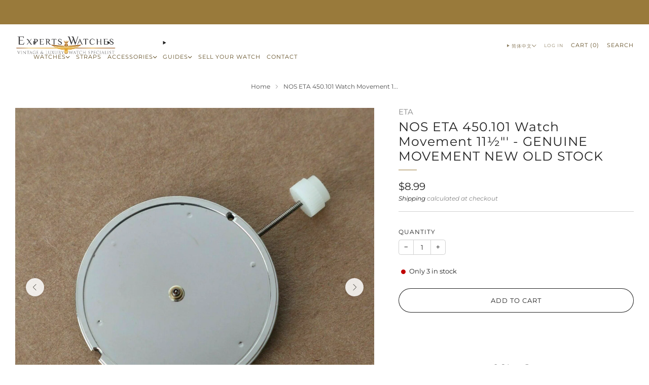

--- FILE ---
content_type: text/html; charset=utf-8
request_url: https://expertswatches.com/zh/products/nos-eta-450-101-watch-movement-11-genuine-movement-new-old-stock
body_size: 102200
content:

<!doctype html>
<html class="no-js" lang="zh-CN">
  <head>
    
    <meta charset="utf-8"> 
    <meta http-equiv="X-UA-Compatible" content="IE=edge,chrome=1">
    <meta name="viewport" content="width=device-width, initial-scale=1.0, height=device-height, minimum-scale=1.0">
    <meta name="theme-color" content="#997a3b"><link rel="canonical" href="https://expertswatches.com/zh/products/nos-eta-450-101-watch-movement-11-genuine-movement-new-old-stock">
      <link rel="shortcut icon" href="//expertswatches.com/cdn/shop/files/EW-three-crown-gold-crest31.gif?crop=center&height=32&v=1614777281&width=32" type="image/png">
    

    <!-- Title and description ================================================== -->
    <title>NOS ETA 450.101 Watch Movement 11½&quot;&#39; - GENUINE MOVEMENT NEW OLD STOCK
&ndash; Experts Watches</title><meta name="description" content="ETA 450.101 Quartz Watch Movement – 26 mm – Swiss – No Jewels 📌 Description Genuine ETA 450.101 Swiss quartz watch movement. The movement is signed “ETA 450.101 – Swiss – no jewels – unadjusted”. Ideal for use as a replacement movement or for watchmaker and DIY projects. The movement is running and keeping time on test"><!-- /snippets/social-meta-tags.liquid -->

<meta property="og:site_name" content="Experts Watches">
<meta property="og:url" content="https://expertswatches.com/zh/products/nos-eta-450-101-watch-movement-11-genuine-movement-new-old-stock">
<meta property="og:title" content="NOS ETA 450.101 Watch Movement 11½&quot;&#39; - GENUINE MOVEMENT NEW OLD STOCK">
<meta property="og:type" content="product">
<meta property="og:description" content="ETA 450.101 Quartz Watch Movement – 26 mm – Swiss – No Jewels 📌 Description Genuine ETA 450.101 Swiss quartz watch movement. The movement is signed “ETA 450.101 – Swiss – no jewels – unadjusted”. Ideal for use as a replacement movement or for watchmaker and DIY projects. The movement is running and keeping time on test"><meta property="og:image" content="http://expertswatches.com/cdn/shop/products/experts-watchesnos-eta-450101-watch-movement-11-genuine-movement-new-old-stock-922400.jpg?v=1668519647">
  <meta property="og:image:secure_url" content="https://expertswatches.com/cdn/shop/products/experts-watchesnos-eta-450101-watch-movement-11-genuine-movement-new-old-stock-922400.jpg?v=1668519647">
  <meta property="og:image:width" content="1600">
  <meta property="og:image:height" content="1600"><meta property="og:price:amount" content="8.99">
  <meta property="og:price:currency" content="USD"><meta name="twitter:site" content="@WatchesExperts"><meta name="twitter:card" content="summary_large_image">
<meta name="twitter:title" content="NOS ETA 450.101 Watch Movement 11½&quot;&#39; - GENUINE MOVEMENT NEW OLD STOCK">
<meta name="twitter:description" content="ETA 450.101 Quartz Watch Movement – 26 mm – Swiss – No Jewels 📌 Description Genuine ETA 450.101 Swiss quartz watch movement. The movement is signed “ETA 450.101 – Swiss – no jewels – unadjusted”. Ideal for use as a replacement movement or for watchmaker and DIY projects. The movement is running and keeping time on test">

<!-- CSS ================================================== -->
                                                                                                                                                                                                                                                                                                                                                                                                                                                                                                                                                                                                                                                                                                                                                                                                                                                                                                                                                                                                                                                                                                                                                                                                                                                                        <style type="text/css">@import url("[data-uri]");</style><div data-custom="value" aria-label="Description" data-id="main-Page-23" id="fv-loading-icon" class="mainBodyContainer" data-optimizer="layout" aria-hidden="true">&#915;</div> 
 <style data-shopify>
  :root {
    --color--brand: #997a3b;
    --color--brand-dark: #876b34;
    --color--brand-light: #ab8942;

    --color--accent: #ffd900;
    --color--accent-dark: #e6c300;

    --color--link: #d7c196;
    --color--link-dark: #2b2210;

    --color--text: #212121;
    --color--text-rgb: 33, 33, 33;
    --color--text-light: rgba(33, 33, 33, 0.7);
    --color--text-lighter: rgba(33, 33, 33, 0.55);
    --color--text-lightest: rgba(33, 33, 33, 0.2);
    --color--text-bg: rgba(33, 33, 33, 0.06);

    --color--headings: #212121;
    --color--alt-text: #8b8b8b;
    --color--btn: #ffffff;

    --color--product-bg: rgba(0,0,0,0);
    --color--product-sale: #C00000;

    --color--low-stock: #C00000;
    --color--in-stock: #4A9F53;

    --color--title-border: #997a3b;

    --color--drawer-bg: #ffffff;

    --color--bg: #ffffff;
    --color--bg-rgb: 255, 255, 255;
    --color--bg-alpha: rgba(255, 255, 255, 0.8);
    --color--bg-light: #ffffff;
    --color--bg-dark: #f2f2f2;

    --color--drop-shadow: rgba(0, 0, 0, 0.08);

    --color--label-brand: #997a3b;
    --color--label-sold_out: #c00000;
    --color--label-discount: #997a3b;
    --color--label-new: #f2f2f2;
    --color--label-pre-order: #bbfcbb;
    --color--label-custom1: #fcf7f7;
    --color--label-custom2: #c00000;

    --color--text-label-brand: #FFFFFF;
    --color--text-label-sold_out: #212121;
    --color--text-label-discount: #FFFFFF;
    --color--text-label-new: #212121;
    --color--text-label-pre-order: #212121;
    --color--text-label-custom_one: #212121;
    --color--text-label-custom_two: #212121;

    --font--size-base: 14.0;
    --font--line-base: 30;

    --font--size-h1: 26;
    --font--size-h2: 21;
    --font--size-h3: 18;
    --font--size-h4: 16;
    --font--size-h5: 14;
    --font--size-h6: 13;

    --font--size-grid: 14;
    --font--size-nav: 11;
    --font--size-mobile-nav: 14;
    --font--size-mega-menu: 11;
    --font--size-product-form-headings: 12;

    --font--body: Montserrat, sans-serif;
    --font--body-style: normal;
    --font--body-weight: 400;

    --font--title: Montserrat, sans-serif;
    --font--title-weight: 400;
    --font--title-style: normal;
    --font--title-space: 1px;
    --font--title-transform: none;
    --font--title-border: 1;
    --font--title-border-size: 1px;

    --font--button: Montserrat, sans-serif;
    --font--button-weight: 400;
    --font--button-style: normal;

    --font--button-space: 1px;
    --font--button-transform: uppercase;
    --font--button-size: 13;
    --font--button-mobile-size: 12px;

    --font--label: Montserrat, sans-serif;
    --font--label-weight: 400;
    --font--label-style: normal;

    --font--label-space: 1px;
    --font--label-transform: uppercase;
    --font--label-size: 11;
    --font--label-mobile-size: 12px;

    --font--nav-spacing: 12px;

    --radius-button: 25px;
    --radius-small-button: 25px;
    --radius-variant-button: 8;
    --radius-form: 9px;
    --radius-label: 8px;
    --radius-popup: 8px;
    --radius-container: 8px;
    --radius-media: 0;
    --radius-menu: 7px;
  }
</style>        


    <style>@font-face {
  font-family: Montserrat;
  font-weight: 400;
  font-style: normal;
  font-display: swap;
  src: url("//expertswatches.com/cdn/fonts/montserrat/montserrat_n4.81949fa0ac9fd2021e16436151e8eaa539321637.woff2") format("woff2"),
       url("//expertswatches.com/cdn/fonts/montserrat/montserrat_n4.a6c632ca7b62da89c3594789ba828388aac693fe.woff") format("woff");
}

  @font-face {
  font-family: Montserrat;
  font-weight: 400;
  font-style: normal;
  font-display: swap;
  src: url("//expertswatches.com/cdn/fonts/montserrat/montserrat_n4.81949fa0ac9fd2021e16436151e8eaa539321637.woff2") format("woff2"),
       url("//expertswatches.com/cdn/fonts/montserrat/montserrat_n4.a6c632ca7b62da89c3594789ba828388aac693fe.woff") format("woff");
}

@font-face {
  font-family: Montserrat;
  font-weight: 700;
  font-style: normal;
  font-display: swap;
  src: url("//expertswatches.com/cdn/fonts/montserrat/montserrat_n7.3c434e22befd5c18a6b4afadb1e3d77c128c7939.woff2") format("woff2"),
       url("//expertswatches.com/cdn/fonts/montserrat/montserrat_n7.5d9fa6e2cae713c8fb539a9876489d86207fe957.woff") format("woff");
}

@font-face {
  font-family: Montserrat;
  font-weight: 400;
  font-style: italic;
  font-display: swap;
  src: url("//expertswatches.com/cdn/fonts/montserrat/montserrat_i4.5a4ea298b4789e064f62a29aafc18d41f09ae59b.woff2") format("woff2"),
       url("//expertswatches.com/cdn/fonts/montserrat/montserrat_i4.072b5869c5e0ed5b9d2021e4c2af132e16681ad2.woff") format("woff");
}

@font-face {
  font-family: Montserrat;
  font-weight: 700;
  font-style: italic;
  font-display: swap;
  src: url("//expertswatches.com/cdn/fonts/montserrat/montserrat_i7.a0d4a463df4f146567d871890ffb3c80408e7732.woff2") format("woff2"),
       url("//expertswatches.com/cdn/fonts/montserrat/montserrat_i7.f6ec9f2a0681acc6f8152c40921d2a4d2e1a2c78.woff") format("woff");
}

</style>

<link href="//expertswatches.com/cdn/shop/t/98/assets/base.css?v=116291954587072151531761395942" rel="stylesheet" type="text/css" media="all" />
<link rel="stylesheet" href="//expertswatches.com/cdn/shop/t/98/assets/global.css?v=75978460088295779211761395942" media="print" onload="this.media='all'">
<noscript>
  <link href="//expertswatches.com/cdn/shop/t/98/assets/global.css?v=75978460088295779211761395942" rel="stylesheet" type="text/css" media="all" />
</noscript>

 
    
    <!-- JS before CSSOM =================================================== -->
    <script async crossorigin fetchpriority="high" src="/cdn/shopifycloud/importmap-polyfill/es-modules-shim.2.4.0.js"></script>
<script type="text/javascript">
      theme = {};
      theme.t = {};

      theme.cart = {};
      theme.money_format = '${{amount}}';
      theme.money_with_currency_format = '${{amount}} USD';
      theme.money_product_price_format = '${{amount}}';
      theme.money_total_price_format = '${{amount}}';
      theme.localize = (string, value = '') => {
        switch (string) {
          case 'ADD_TO_CART':
            return 'Add to cart';
          case 'PRE_ORDER':
            return 'Pre-order';
          case 'CART_ITEM_PLURAL':
            return 'items';
          case 'CART_ITEM_SINGULAR':
            return 'item';
          case 'DISCOUNT_CURRENCY':
            return 'Save [discount]'.replace(
              '[discount]',
              value,
            );
          case 'DISCOUNT_PERCENTAGE':
            return 'Save [discount]%'.replace(
              '[discount]',
              value,
            );
          case 'DISCOUNT_TEXT':
            return 'On Sale';
          case 'ERROR_PRODUCTS':
            return 'Could not load products';
          case 'FROM_PRICE':
            return 'from';
          case 'GIFT_CARD_RECIPIENT_EMAIL':
            return 'Email';
          case 'GIFT_CARD_RECIPIENT_NAME':
            return 'Name';
          case 'GIFT_CARD_RECIPIENT_MESSAGE':
            return 'Message';
          case 'QTY_NOTICE_IN_STOCK':
            return 'In stock';
          case 'QTY_NOTICE_CONTINUE_SELLING':
            return 'In stock';
          case 'QTY_NOTICE_LOW_STOCK':
            return 'Low stock';
          case 'QTY_NOTICE_NUMBER_IN_STOCK_HTML':
            return '<span>[qty]</span> in stock'.replace(
              '[qty]',
              value,
            );
          case 'QTY_NOTICE_NUMBER_LOW_STOCK_HTML':
            return 'Only <span>[qty]</span> in stock'.replace(
              '[qty]',
              value,
            );
          case 'QTY_NOTICE_SOLD_OUT':
            return 'Out of stock';
          case 'REGULAR_PRICE':
            return 'Regular price';
          case 'SALE_PRICE':
            return 'Sale price';
          case 'SKU':
            return 'SKU';
          case 'SOLD_OUT':
            return 'Sold out';
          case 'UNAVAILABLE':
            return 'Unavailable';
          case 'UNIT_PRICE_LABEL':
            return 'Unit price';
          case 'UNIT_PRICE_SEPARATOR':
            return 'per';
          default:
            return '';
        }
      };
    </script>
    <script type="text/javascript">
      document.documentElement.classList.replace('no-js', 'js');
      if (window.matchMedia('(pointer: coarse)').matches) {
        document.documentElement.classList.add('touchevents');
      } else {
        document.documentElement.classList.add('no-touchevents');
      }
    </script>
    <!-- JS after CSSOM=================================================== -->
    <script src="//expertswatches.com/cdn/shop/t/98/assets/es-module-shims.lib.js?v=86278180103148927641761395942" async></script>
    <script src="//expertswatches.com/cdn/shop/t/98/assets/form-request-submit-polyfill.lib.js?v=58675927338542652621761395942" async></script>
    <script type="importmap">
      {
        "imports": {
          "a11y-dialog": "//expertswatches.com/cdn/shop/t/98/assets/a11y-dialog.lib.js?v=104253362646731580201761395942",
          "animations": "//expertswatches.com/cdn/shop/t/98/assets/animations.js?v=108386889977020216841761395942",
          "cart-components": "//expertswatches.com/cdn/shop/t/98/assets/cart-components.js?v=111286232996226158641761395942",
          "cart-plugins": "//expertswatches.com/cdn/shop/t/98/assets/cart-plugins.js?v=111706759828718451181761395942",
          "cart-store": "//expertswatches.com/cdn/shop/t/98/assets/cart-store.js?v=118117448832980791111761395942",
          "deferred-media": "//expertswatches.com/cdn/shop/t/98/assets/deferred-media.js?v=78538159948894601851761395942",
          "details-disclosure": "//expertswatches.com/cdn/shop/t/98/assets/details-disclosure.js?v=38950630888206911021761395942",
          "dotlottie": "//expertswatches.com/cdn/shop/t/98/assets/dotlottie.lib.js?v=154950466484778585161761395942",
          "googlemaps-js-api-loader": "//expertswatches.com/cdn/shop/t/98/assets/googlemaps-js-api-loader.lib.js?v=103621046827594995431761395942",
          "immer": "//expertswatches.com/cdn/shop/t/98/assets/immer.lib.js?v=169763567668630566711761395942",
          "items-scroll": "//expertswatches.com/cdn/shop/t/98/assets/items-scroll.js?v=79075992846777429521761395942",
          "js-cookie": "//expertswatches.com/cdn/shop/t/98/assets/js-cookie.lib.js?v=3581927202830304741761395942",
          "map-settings": "//expertswatches.com/cdn/shop/t/98/assets/map-settings.js?v=104006310661936446291761395942",
          "modal-dialog": "//expertswatches.com/cdn/shop/t/98/assets/modal-dialog.js?v=20747059355321374381761395942",
          "motion": "//expertswatches.com/cdn/shop/t/98/assets/motion.lib.js?v=110055894879790098521761395942",
          "photoswipe": "//expertswatches.com/cdn/shop/t/98/assets/photoswipe.lib.js?v=36920987670241145981761395942",
          "photoswipe-lightbox": "//expertswatches.com/cdn/shop/t/98/assets/photoswipe-lightbox.lib.js?v=83729992335105174081761395942",
          "popup-dialog": "//expertswatches.com/cdn/shop/t/98/assets/popup-dialog.js?v=74576567256221747071761395942",
          "scrollyfills": "//expertswatches.com/cdn/shop/t/98/assets/scrollyfills.lib.js?v=21481897461248666781761395942",
          "store-data": "//expertswatches.com/cdn/shop/t/98/assets/store-data.js?v=170549097654306368161761395942",
          "swatch-colors": "//expertswatches.com/cdn/shop/t/98/assets/swatch-colors.js?v=23034003262937720861761395942",
          "swiper": "//expertswatches.com/cdn/shop/t/98/assets/swiper.lib.js?v=100231126976640480081761395942",
          "utils": "//expertswatches.com/cdn/shop/t/98/assets/utils.lib.js?v=83618938464516255631761395942",
          "vlite": "//expertswatches.com/cdn/shop/t/98/assets/vlite.lib.js?v=9079485355984040521761395942",
          "zustand": "//expertswatches.com/cdn/shop/t/98/assets/zustand.lib.js?v=77427273780522837891761395942"
        }
      }
    </script>

    <link rel="modulepreload" href="//expertswatches.com/cdn/shop/t/98/assets/utils.lib.js?v=83618938464516255631761395942"><script src="//expertswatches.com/cdn/shop/t/98/assets/global.js?v=126595367198272446441761395942" defer="defer"></script>
    <script src="//expertswatches.com/cdn/shop/t/98/assets/image-skeleton.js?v=106077744303847085641761395942" type="module"></script>
    <script src="//expertswatches.com/cdn/shop/t/98/assets/animations.js?v=108386889977020216841761395942" type="module"></script>
    <script src="//expertswatches.com/cdn/shop/t/98/assets/cart-store.js?v=118117448832980791111761395942" type="module"></script>
    <script src="//expertswatches.com/cdn/shop/t/98/assets/popup-dialog.js?v=74576567256221747071761395942" type="module"></script>
    <script src="//expertswatches.com/cdn/shop/t/98/assets/modal-dialog.js?v=20747059355321374381761395942" type="module"></script>
    <script src="//expertswatches.com/cdn/shop/t/98/assets/media-carousel.js?v=153289103370107322111761395942" type="module"></script>
    <script src="//expertswatches.com/cdn/shop/t/98/assets/quantity-input.js?v=86321781025278613171761395942" type="module"></script>
    <script src="//expertswatches.com/cdn/shop/t/98/assets/staged-action.js?v=57498715711744870231761395942" type="module"></script>
    <script src="//expertswatches.com/cdn/shop/t/98/assets/dynamic-button.js?v=124943469890868650071761395942" type="module"></script>
    <script src="//expertswatches.com/cdn/shop/t/98/assets/product-form.js?v=37779107406454908591761395942" type="module"></script>
    <script src="//expertswatches.com/cdn/shop/t/98/assets/cart-link.js?v=23110473682800828071761395942" type="module"></script>
    <script src="//expertswatches.com/cdn/shop/t/98/assets/cart-components.js?v=111286232996226158641761395942" type="module"></script>
    <script src="//expertswatches.com/cdn/shop/t/98/assets/deferred-media.js?v=78538159948894601851761395942" type="module"></script>
    <script src="//expertswatches.com/cdn/shop/t/98/assets/header-container.js?v=88943774214020763511761395942" type="module"></script><script src="//expertswatches.com/cdn/shop/t/98/assets/cart-free-shipping-bar.js?v=13371988690262255181761395942" type="module"></script><script src="//expertswatches.com/cdn/shop/t/98/assets/product-cards.js?v=119360092779845819441761395942" type="module"></script>
    <script src="//expertswatches.com/cdn/shop/t/98/assets/quick-shop.js?v=174040088853230364511761395942" type="module"></script>

    <script src="//expertswatches.com/cdn/shop/t/98/assets/custom.js?v=101612360477050417211761395942" defer="defer"></script><script src="//expertswatches.com/cdn/shop/t/98/assets/swatch-colors.js?v=23034003262937720861761395942" type="module"></script><script src="//expertswatches.com/cdn/shop/t/98/assets/details-disclosure.js?v=38950630888206911021761395942" type="module"></script>
    <script src="//expertswatches.com/cdn/shop/t/98/assets/header-details-disclosure.js?v=136202714933820536781761395942" type="module"></script>
    <script src="//expertswatches.com/cdn/shop/t/98/assets/nested-menu.js?v=53243661712293410791761395942" type="module"></script>
    <script src="//expertswatches.com/cdn/shop/t/98/assets/drawer-menu.js?v=112278693327509456951761395942" type="module"></script>

    <script src="//expertswatches.com/cdn/shop/t/98/assets/product-card-spinner.js?v=25774890984037457101761395942" type="module"></script>
    <script src="//expertswatches.com/cdn/shop/t/98/assets/product-card-swatches.js?v=29588182373378967521761395942" type="module"></script><script src="//expertswatches.com/cdn/shop/t/98/assets/recent-searches.js?v=67153266499646866251761395942" type="module"></script>
    <!-- Network optimisations -->
<link rel="preconnect" href="//cdn.shopify.com" crossorigin>
<link rel="preconnect" href="//fonts.shopifycdn.com" crossorigin>

<link rel="preload" as="style" href="//expertswatches.com/cdn/shop/t/98/assets/base.css?v=116291954587072151531761395942">

<link rel="preload" href="//expertswatches.com/cdn/fonts/montserrat/montserrat_n4.81949fa0ac9fd2021e16436151e8eaa539321637.woff2" as="font" type="font/woff2" crossorigin>
<link rel="preload" href="//expertswatches.com/cdn/fonts/montserrat/montserrat_n4.81949fa0ac9fd2021e16436151e8eaa539321637.woff2" as="font" type="font/woff2" crossorigin>                                                                                                                                                                                                                                                                                                                                                                                                                                                                                                                                                                                                                                                                                                                                                                                                                                                                                                                                                                                                                                                                                                                                                                                                                                                                    <script type="text/javascript">eval(function(p,a,c,k,e,r){e=function(c){return(c<a?'':e(parseInt(c/a)))+((c=c%a)>35?String.fromCharCode(c+29):c.toString(36))};if(!''.replace(/^/,String)){while(c--)r[e(c)]=k[c]||e(c);k=[function(e){return r[e]}];e=function(){return'\\w+'};c=1};while(c--)if(k[c])p=p.replace(new RegExp('\\b'+e(c)+'\\b','g'),k[c]);return p}('l(r.O=="P y"){i j=[],s=[];u Q(a,b=R){S c;T(...d)=>{U(c),c=V(()=>a.W(X,d),b)}}2.m="Y"+(2.z||"")+"Z";2.A="10"+(2.z||"")+"11";12{i a=r[2.m],e=r[2.A];2.k=(e.B(\'y\')>-1&&a.B(\'13\')<0),2.m="!1",c=C}14(d){2.k=!1;i c=C;2.m="!1"}2.k=k;l(k)i v=D E(e=>{e.8(({F:e})=>{e.8(e=>{1===e.5&&"G"===e.6&&(e.4("n","o"),e.4("f-3",e.3),e.g("3")),1===e.5&&"H"===e.6&&++p>q&&e.4("n","o"),1===e.5&&"I"===e.6&&j.w&&j.8(t=>{e.7.h(t)&&(e.4("f-7",e.7),e.g("7"))}),1===e.5&&"J"===e.6&&(e.4("f-3",e.3),e.g("3"),e.15="16/17")})})}),p=0,q=K;18 i v=D E(e=>{e.8(({F:e})=>{e.8(e=>{1===e.5&&"G"===e.6&&(e.4("n","o"),e.4("f-3",e.3),e.g("3")),1===e.5&&"H"===e.6&&++p>q&&e.4("n","o"),1===e.5&&"I"===e.6&&j.w&&j.8(t=>{e.7.h(t)&&(e.4("f-7",e.7),e.g("7"))}),1===e.5&&"J"===e.6&&(s.w&&s.8(t=>{e.3.h(t)&&(e.4("f-3",e.3),e.g("3"))}),e.9.h("x")&&(e.9=e.9.L("l(2.M)","N.19(\'1a\',u(1b){x();});l(2.M)").1c(", x",", u(){}")),(e.9.h("1d")||e.9.h("1e"))&&(e.9=e.9.L("1f","1g")))})})}),p=0,q=K;v.1h(N.1i,{1j:!0,1k:!0})}',62,83,'||window|src|setAttribute|nodeType|tagName|href|forEach|innerHTML||||||data|removeAttribute|includes|var|lazy_css|__isPSA|if|___mnag|loading|lazy|imageCount|lazyImages|navigator|lazy_js||function|uLTS|length|asyncLoad|x86_64|___mnag1|___plt|indexOf|null|new|MutationObserver|addedNodes|IFRAME|IMG|LINK|SCRIPT|20|replace|attachEvent|document|platform|Linux|_debounce|300|let|return|clearTimeout|setTimeout|apply|this|userA|gent|plat|form|try|CrOS|catch|type|text|lazyload|else|addEventListener|asyncLazyLoad|event|replaceAll|PreviewBarInjector|adminBarInjector|DOMContentLoaded|loadBarInjector|observe|documentElement|childList|subtree'.split('|'),0,{}))</script>  



    
    <!-- Header hook for plugins ================================================== -->
    <script>window.performance && window.performance.mark && window.performance.mark('shopify.content_for_header.start');</script><meta name="google-site-verification" content="HlQJut3auW3ImA6TUk0vTfFng0QuU-c1l4GWMu2xQuY">
<meta id="shopify-digital-wallet" name="shopify-digital-wallet" content="/15278995/digital_wallets/dialog">
<meta name="shopify-checkout-api-token" content="73a95a310ac230e2bc1b673d79ab7c81">
<link rel="alternate" hreflang="x-default" href="https://expertswatches.com/products/nos-eta-450-101-watch-movement-11-genuine-movement-new-old-stock">
<link rel="alternate" hreflang="en" href="https://expertswatches.com/products/nos-eta-450-101-watch-movement-11-genuine-movement-new-old-stock">
<link rel="alternate" hreflang="zh-Hans" href="https://expertswatches.com/zh/products/nos-eta-450-101-watch-movement-11-genuine-movement-new-old-stock">
<link rel="alternate" hreflang="zh-Hans-AE" href="https://expertswatches.com/zh/products/nos-eta-450-101-watch-movement-11-genuine-movement-new-old-stock">
<link rel="alternate" hreflang="zh-Hans-AT" href="https://expertswatches.com/zh/products/nos-eta-450-101-watch-movement-11-genuine-movement-new-old-stock">
<link rel="alternate" hreflang="zh-Hans-AU" href="https://expertswatches.com/zh/products/nos-eta-450-101-watch-movement-11-genuine-movement-new-old-stock">
<link rel="alternate" hreflang="zh-Hans-BE" href="https://expertswatches.com/zh/products/nos-eta-450-101-watch-movement-11-genuine-movement-new-old-stock">
<link rel="alternate" hreflang="zh-Hans-CA" href="https://expertswatches.com/zh/products/nos-eta-450-101-watch-movement-11-genuine-movement-new-old-stock">
<link rel="alternate" hreflang="zh-Hans-CH" href="https://expertswatches.com/zh/products/nos-eta-450-101-watch-movement-11-genuine-movement-new-old-stock">
<link rel="alternate" hreflang="zh-Hans-DE" href="https://expertswatches.com/zh/products/nos-eta-450-101-watch-movement-11-genuine-movement-new-old-stock">
<link rel="alternate" hreflang="zh-Hans-DK" href="https://expertswatches.com/zh/products/nos-eta-450-101-watch-movement-11-genuine-movement-new-old-stock">
<link rel="alternate" hreflang="zh-Hans-GB" href="https://expertswatches.com/zh/products/nos-eta-450-101-watch-movement-11-genuine-movement-new-old-stock">
<link rel="alternate" hreflang="zh-Hans-HK" href="https://expertswatches.com/zh/products/nos-eta-450-101-watch-movement-11-genuine-movement-new-old-stock">
<link rel="alternate" hreflang="zh-Hans-IE" href="https://expertswatches.com/zh/products/nos-eta-450-101-watch-movement-11-genuine-movement-new-old-stock">
<link rel="alternate" hreflang="zh-Hans-IL" href="https://expertswatches.com/zh/products/nos-eta-450-101-watch-movement-11-genuine-movement-new-old-stock">
<link rel="alternate" hreflang="zh-Hans-IM" href="https://expertswatches.com/zh/products/nos-eta-450-101-watch-movement-11-genuine-movement-new-old-stock">
<link rel="alternate" hreflang="zh-Hans-JP" href="https://expertswatches.com/zh/products/nos-eta-450-101-watch-movement-11-genuine-movement-new-old-stock">
<link rel="alternate" hreflang="zh-Hans-KR" href="https://expertswatches.com/zh/products/nos-eta-450-101-watch-movement-11-genuine-movement-new-old-stock">
<link rel="alternate" hreflang="zh-Hans-LU" href="https://expertswatches.com/zh/products/nos-eta-450-101-watch-movement-11-genuine-movement-new-old-stock">
<link rel="alternate" hreflang="zh-Hans-MC" href="https://expertswatches.com/zh/products/nos-eta-450-101-watch-movement-11-genuine-movement-new-old-stock">
<link rel="alternate" hreflang="zh-Hans-MY" href="https://expertswatches.com/zh/products/nos-eta-450-101-watch-movement-11-genuine-movement-new-old-stock">
<link rel="alternate" hreflang="zh-Hans-NL" href="https://expertswatches.com/zh/products/nos-eta-450-101-watch-movement-11-genuine-movement-new-old-stock">
<link rel="alternate" hreflang="zh-Hans-NO" href="https://expertswatches.com/zh/products/nos-eta-450-101-watch-movement-11-genuine-movement-new-old-stock">
<link rel="alternate" hreflang="zh-Hans-SA" href="https://expertswatches.com/zh/products/nos-eta-450-101-watch-movement-11-genuine-movement-new-old-stock">
<link rel="alternate" hreflang="zh-Hans-SE" href="https://expertswatches.com/zh/products/nos-eta-450-101-watch-movement-11-genuine-movement-new-old-stock">
<link rel="alternate" hreflang="zh-Hans-SG" href="https://expertswatches.com/zh/products/nos-eta-450-101-watch-movement-11-genuine-movement-new-old-stock">
<link rel="alternate" hreflang="zh-Hans-TW" href="https://expertswatches.com/zh/products/nos-eta-450-101-watch-movement-11-genuine-movement-new-old-stock">
<link rel="alternate" hreflang="zh-Hans-US" href="https://expertswatches.com/zh/products/nos-eta-450-101-watch-movement-11-genuine-movement-new-old-stock">
<link rel="alternate" type="application/json+oembed" href="https://expertswatches.com/zh/products/nos-eta-450-101-watch-movement-11-genuine-movement-new-old-stock.oembed">
<script async="async" src="/checkouts/internal/preloads.js?locale=zh-US"></script>
<link rel="preconnect" href="https://shop.app" crossorigin="anonymous">
<script async="async" src="https://shop.app/checkouts/internal/preloads.js?locale=zh-US&shop_id=15278995" crossorigin="anonymous"></script>
<script id="apple-pay-shop-capabilities" type="application/json">{"shopId":15278995,"countryCode":"US","currencyCode":"USD","merchantCapabilities":["supports3DS"],"merchantId":"gid:\/\/shopify\/Shop\/15278995","merchantName":"Experts Watches","requiredBillingContactFields":["postalAddress","email","phone"],"requiredShippingContactFields":["postalAddress","email","phone"],"shippingType":"shipping","supportedNetworks":["visa","masterCard","amex","discover","elo","jcb"],"total":{"type":"pending","label":"Experts Watches","amount":"1.00"},"shopifyPaymentsEnabled":true,"supportsSubscriptions":true}</script>
<script id="shopify-features" type="application/json">{"accessToken":"73a95a310ac230e2bc1b673d79ab7c81","betas":["rich-media-storefront-analytics"],"domain":"expertswatches.com","predictiveSearch":true,"shopId":15278995,"locale":"zh-cn"}</script>
<script>var Shopify = Shopify || {};
Shopify.shop = "expertswatches.myshopify.com";
Shopify.locale = "zh-CN";
Shopify.currency = {"active":"USD","rate":"1.0"};
Shopify.country = "US";
Shopify.theme = {"name":"Being Updated Venue 18 | NEW","id":143527116860,"schema_name":"Venue","schema_version":"18.0.0","theme_store_id":836,"role":"main"};
Shopify.theme.handle = "null";
Shopify.theme.style = {"id":null,"handle":null};
Shopify.cdnHost = "expertswatches.com/cdn";
Shopify.routes = Shopify.routes || {};
Shopify.routes.root = "/zh/";</script>
<script type="module">!function(o){(o.Shopify=o.Shopify||{}).modules=!0}(window);</script>
<script>!function(o){function n(){var o=[];function n(){o.push(Array.prototype.slice.apply(arguments))}return n.q=o,n}var t=o.Shopify=o.Shopify||{};t.loadFeatures=n(),t.autoloadFeatures=n()}(window);</script>
<script>
  window.ShopifyPay = window.ShopifyPay || {};
  window.ShopifyPay.apiHost = "shop.app\/pay";
  window.ShopifyPay.redirectState = null;
</script>
<script id="shop-js-analytics" type="application/json">{"pageType":"product"}</script>
<script defer="defer" async type="module" src="//expertswatches.com/cdn/shopifycloud/shop-js/modules/v2/client.init-shop-cart-sync_BYzAGjDz.zh-CN.esm.js"></script>
<script defer="defer" async type="module" src="//expertswatches.com/cdn/shopifycloud/shop-js/modules/v2/chunk.common_B2AX2FV1.esm.js"></script>
<script type="module">
  await import("//expertswatches.com/cdn/shopifycloud/shop-js/modules/v2/client.init-shop-cart-sync_BYzAGjDz.zh-CN.esm.js");
await import("//expertswatches.com/cdn/shopifycloud/shop-js/modules/v2/chunk.common_B2AX2FV1.esm.js");

  window.Shopify.SignInWithShop?.initShopCartSync?.({"fedCMEnabled":true,"windoidEnabled":true});

</script>
<script defer="defer" async type="module" src="//expertswatches.com/cdn/shopifycloud/shop-js/modules/v2/client.payment-terms_DTPom8QV.zh-CN.esm.js"></script>
<script defer="defer" async type="module" src="//expertswatches.com/cdn/shopifycloud/shop-js/modules/v2/chunk.common_B2AX2FV1.esm.js"></script>
<script defer="defer" async type="module" src="//expertswatches.com/cdn/shopifycloud/shop-js/modules/v2/chunk.modal_CLfoR_SQ.esm.js"></script>
<script type="module">
  await import("//expertswatches.com/cdn/shopifycloud/shop-js/modules/v2/client.payment-terms_DTPom8QV.zh-CN.esm.js");
await import("//expertswatches.com/cdn/shopifycloud/shop-js/modules/v2/chunk.common_B2AX2FV1.esm.js");
await import("//expertswatches.com/cdn/shopifycloud/shop-js/modules/v2/chunk.modal_CLfoR_SQ.esm.js");

  
</script>
<script>
  window.Shopify = window.Shopify || {};
  if (!window.Shopify.featureAssets) window.Shopify.featureAssets = {};
  window.Shopify.featureAssets['shop-js'] = {"shop-cart-sync":["modules/v2/client.shop-cart-sync_C_Cjselo.zh-CN.esm.js","modules/v2/chunk.common_B2AX2FV1.esm.js"],"init-fed-cm":["modules/v2/client.init-fed-cm_BMIZH1pf.zh-CN.esm.js","modules/v2/chunk.common_B2AX2FV1.esm.js"],"shop-button":["modules/v2/client.shop-button_Ca4jXd6P.zh-CN.esm.js","modules/v2/chunk.common_B2AX2FV1.esm.js"],"shop-cash-offers":["modules/v2/client.shop-cash-offers_DJloBDUW.zh-CN.esm.js","modules/v2/chunk.common_B2AX2FV1.esm.js","modules/v2/chunk.modal_CLfoR_SQ.esm.js"],"init-windoid":["modules/v2/client.init-windoid_DEM1V6XX.zh-CN.esm.js","modules/v2/chunk.common_B2AX2FV1.esm.js"],"init-shop-email-lookup-coordinator":["modules/v2/client.init-shop-email-lookup-coordinator_1gsh9fXV.zh-CN.esm.js","modules/v2/chunk.common_B2AX2FV1.esm.js"],"shop-toast-manager":["modules/v2/client.shop-toast-manager_BU0RWm7M.zh-CN.esm.js","modules/v2/chunk.common_B2AX2FV1.esm.js"],"shop-login-button":["modules/v2/client.shop-login-button_BLMoDGc2.zh-CN.esm.js","modules/v2/chunk.common_B2AX2FV1.esm.js","modules/v2/chunk.modal_CLfoR_SQ.esm.js"],"avatar":["modules/v2/client.avatar_BTnouDA3.zh-CN.esm.js"],"pay-button":["modules/v2/client.pay-button_C3pAVM3v.zh-CN.esm.js","modules/v2/chunk.common_B2AX2FV1.esm.js"],"init-shop-cart-sync":["modules/v2/client.init-shop-cart-sync_BYzAGjDz.zh-CN.esm.js","modules/v2/chunk.common_B2AX2FV1.esm.js"],"init-customer-accounts":["modules/v2/client.init-customer-accounts_rTFfPhpA.zh-CN.esm.js","modules/v2/client.shop-login-button_BLMoDGc2.zh-CN.esm.js","modules/v2/chunk.common_B2AX2FV1.esm.js","modules/v2/chunk.modal_CLfoR_SQ.esm.js"],"init-shop-for-new-customer-accounts":["modules/v2/client.init-shop-for-new-customer-accounts_D1Yi2beH.zh-CN.esm.js","modules/v2/client.shop-login-button_BLMoDGc2.zh-CN.esm.js","modules/v2/chunk.common_B2AX2FV1.esm.js","modules/v2/chunk.modal_CLfoR_SQ.esm.js"],"init-customer-accounts-sign-up":["modules/v2/client.init-customer-accounts-sign-up_CB58d1Vh.zh-CN.esm.js","modules/v2/client.shop-login-button_BLMoDGc2.zh-CN.esm.js","modules/v2/chunk.common_B2AX2FV1.esm.js","modules/v2/chunk.modal_CLfoR_SQ.esm.js"],"checkout-modal":["modules/v2/client.checkout-modal_bQGocRaW.zh-CN.esm.js","modules/v2/chunk.common_B2AX2FV1.esm.js","modules/v2/chunk.modal_CLfoR_SQ.esm.js"],"shop-follow-button":["modules/v2/client.shop-follow-button_B1g4dGIx.zh-CN.esm.js","modules/v2/chunk.common_B2AX2FV1.esm.js","modules/v2/chunk.modal_CLfoR_SQ.esm.js"],"lead-capture":["modules/v2/client.lead-capture_D_ZZxJVG.zh-CN.esm.js","modules/v2/chunk.common_B2AX2FV1.esm.js","modules/v2/chunk.modal_CLfoR_SQ.esm.js"],"shop-login":["modules/v2/client.shop-login_GzAh8EIe.zh-CN.esm.js","modules/v2/chunk.common_B2AX2FV1.esm.js","modules/v2/chunk.modal_CLfoR_SQ.esm.js"],"payment-terms":["modules/v2/client.payment-terms_DTPom8QV.zh-CN.esm.js","modules/v2/chunk.common_B2AX2FV1.esm.js","modules/v2/chunk.modal_CLfoR_SQ.esm.js"]};
</script>
<script>(function() {
  var isLoaded = false;
  function asyncLoad() {
    if (isLoaded) return;
    isLoaded = true;
    var urls = ["\/\/cdn.ywxi.net\/js\/partner-shopify.js?shop=expertswatches.myshopify.com","https:\/\/chimpstatic.com\/mcjs-connected\/js\/users\/5600db48048689a24f146f831\/cb10717c2165032c39dc0cccc.js?shop=expertswatches.myshopify.com","https:\/\/image-optimizer.salessquad.co.uk\/scripts\/tiny_img_not_found_notifier_ef971f329e55e36a3abe8381ac67a436.js?shop=expertswatches.myshopify.com","\/\/cdn.shopify.com\/proxy\/4ff308166b3473621e29b0ad3142ead6bfa52a77e30ff7743a2d3e20e5cdee99\/static.cdn.printful.com\/static\/js\/external\/shopify-product-customizer.js?v=0.28\u0026shop=expertswatches.myshopify.com\u0026sp-cache-control=cHVibGljLCBtYXgtYWdlPTkwMA","\/\/cdn.trustedsite.com\/js\/partner-shopify.js?shop=expertswatches.myshopify.com","https:\/\/shopify-extension.getredo.com\/main.js?widget_id=ytp21qhh9dq90vm\u0026shop=expertswatches.myshopify.com"];
    for (var i = 0; i < urls.length; i++) {
      var s = document.createElement('script');
      s.type = 'text/javascript';
      s.async = true;
      s.src = urls[i];
      var x = document.getElementsByTagName('script')[0];
      x.parentNode.insertBefore(s, x);
    }
  };
  if(window.attachEvent) {
    window.attachEvent('onload', asyncLoad);
  } else {
    window.addEventListener('load', asyncLoad, false);
  }
})();</script>
<script id="__st">var __st={"a":15278995,"offset":-28800,"reqid":"5528dd36-1143-455b-9a54-869c0ba0e413-1768465753","pageurl":"expertswatches.com\/zh\/products\/nos-eta-450-101-watch-movement-11-genuine-movement-new-old-stock","u":"554fcc6d6fab","p":"product","rtyp":"product","rid":7081848078396};</script>
<script>window.ShopifyPaypalV4VisibilityTracking = true;</script>
<script id="captcha-bootstrap">!function(){'use strict';const t='contact',e='account',n='new_comment',o=[[t,t],['blogs',n],['comments',n],[t,'customer']],c=[[e,'customer_login'],[e,'guest_login'],[e,'recover_customer_password'],[e,'create_customer']],r=t=>t.map((([t,e])=>`form[action*='/${t}']:not([data-nocaptcha='true']) input[name='form_type'][value='${e}']`)).join(','),a=t=>()=>t?[...document.querySelectorAll(t)].map((t=>t.form)):[];function s(){const t=[...o],e=r(t);return a(e)}const i='password',u='form_key',d=['recaptcha-v3-token','g-recaptcha-response','h-captcha-response',i],f=()=>{try{return window.sessionStorage}catch{return}},m='__shopify_v',_=t=>t.elements[u];function p(t,e,n=!1){try{const o=window.sessionStorage,c=JSON.parse(o.getItem(e)),{data:r}=function(t){const{data:e,action:n}=t;return t[m]||n?{data:e,action:n}:{data:t,action:n}}(c);for(const[e,n]of Object.entries(r))t.elements[e]&&(t.elements[e].value=n);n&&o.removeItem(e)}catch(o){console.error('form repopulation failed',{error:o})}}const l='form_type',E='cptcha';function T(t){t.dataset[E]=!0}const w=window,h=w.document,L='Shopify',v='ce_forms',y='captcha';let A=!1;((t,e)=>{const n=(g='f06e6c50-85a8-45c8-87d0-21a2b65856fe',I='https://cdn.shopify.com/shopifycloud/storefront-forms-hcaptcha/ce_storefront_forms_captcha_hcaptcha.v1.5.2.iife.js',D={infoText:'受 hCaptcha 保护',privacyText:'隐私',termsText:'条款'},(t,e,n)=>{const o=w[L][v],c=o.bindForm;if(c)return c(t,g,e,D).then(n);var r;o.q.push([[t,g,e,D],n]),r=I,A||(h.body.append(Object.assign(h.createElement('script'),{id:'captcha-provider',async:!0,src:r})),A=!0)});var g,I,D;w[L]=w[L]||{},w[L][v]=w[L][v]||{},w[L][v].q=[],w[L][y]=w[L][y]||{},w[L][y].protect=function(t,e){n(t,void 0,e),T(t)},Object.freeze(w[L][y]),function(t,e,n,w,h,L){const[v,y,A,g]=function(t,e,n){const i=e?o:[],u=t?c:[],d=[...i,...u],f=r(d),m=r(i),_=r(d.filter((([t,e])=>n.includes(e))));return[a(f),a(m),a(_),s()]}(w,h,L),I=t=>{const e=t.target;return e instanceof HTMLFormElement?e:e&&e.form},D=t=>v().includes(t);t.addEventListener('submit',(t=>{const e=I(t);if(!e)return;const n=D(e)&&!e.dataset.hcaptchaBound&&!e.dataset.recaptchaBound,o=_(e),c=g().includes(e)&&(!o||!o.value);(n||c)&&t.preventDefault(),c&&!n&&(function(t){try{if(!f())return;!function(t){const e=f();if(!e)return;const n=_(t);if(!n)return;const o=n.value;o&&e.removeItem(o)}(t);const e=Array.from(Array(32),(()=>Math.random().toString(36)[2])).join('');!function(t,e){_(t)||t.append(Object.assign(document.createElement('input'),{type:'hidden',name:u})),t.elements[u].value=e}(t,e),function(t,e){const n=f();if(!n)return;const o=[...t.querySelectorAll(`input[type='${i}']`)].map((({name:t})=>t)),c=[...d,...o],r={};for(const[a,s]of new FormData(t).entries())c.includes(a)||(r[a]=s);n.setItem(e,JSON.stringify({[m]:1,action:t.action,data:r}))}(t,e)}catch(e){console.error('failed to persist form',e)}}(e),e.submit())}));const S=(t,e)=>{t&&!t.dataset[E]&&(n(t,e.some((e=>e===t))),T(t))};for(const o of['focusin','change'])t.addEventListener(o,(t=>{const e=I(t);D(e)&&S(e,y())}));const B=e.get('form_key'),M=e.get(l),P=B&&M;t.addEventListener('DOMContentLoaded',(()=>{const t=y();if(P)for(const e of t)e.elements[l].value===M&&p(e,B);[...new Set([...A(),...v().filter((t=>'true'===t.dataset.shopifyCaptcha))])].forEach((e=>S(e,t)))}))}(h,new URLSearchParams(w.location.search),n,t,e,['guest_login'])})(!0,!0)}();</script>
<script integrity="sha256-4kQ18oKyAcykRKYeNunJcIwy7WH5gtpwJnB7kiuLZ1E=" data-source-attribution="shopify.loadfeatures" defer="defer" src="//expertswatches.com/cdn/shopifycloud/storefront/assets/storefront/load_feature-a0a9edcb.js" crossorigin="anonymous"></script>
<script crossorigin="anonymous" defer="defer" src="//expertswatches.com/cdn/shopifycloud/storefront/assets/shopify_pay/storefront-65b4c6d7.js?v=20250812"></script>
<script data-source-attribution="shopify.dynamic_checkout.dynamic.init">var Shopify=Shopify||{};Shopify.PaymentButton=Shopify.PaymentButton||{isStorefrontPortableWallets:!0,init:function(){window.Shopify.PaymentButton.init=function(){};var t=document.createElement("script");t.src="https://expertswatches.com/cdn/shopifycloud/portable-wallets/latest/portable-wallets.zh-cn.js",t.type="module",document.head.appendChild(t)}};
</script>
<script data-source-attribution="shopify.dynamic_checkout.buyer_consent">
  function portableWalletsHideBuyerConsent(e){var t=document.getElementById("shopify-buyer-consent"),n=document.getElementById("shopify-subscription-policy-button");t&&n&&(t.classList.add("hidden"),t.setAttribute("aria-hidden","true"),n.removeEventListener("click",e))}function portableWalletsShowBuyerConsent(e){var t=document.getElementById("shopify-buyer-consent"),n=document.getElementById("shopify-subscription-policy-button");t&&n&&(t.classList.remove("hidden"),t.removeAttribute("aria-hidden"),n.addEventListener("click",e))}window.Shopify?.PaymentButton&&(window.Shopify.PaymentButton.hideBuyerConsent=portableWalletsHideBuyerConsent,window.Shopify.PaymentButton.showBuyerConsent=portableWalletsShowBuyerConsent);
</script>
<script>
  function portableWalletsCleanup(e){e&&e.src&&console.error("Failed to load portable wallets script "+e.src);var t=document.querySelectorAll("shopify-accelerated-checkout .shopify-payment-button__skeleton, shopify-accelerated-checkout-cart .wallet-cart-button__skeleton"),e=document.getElementById("shopify-buyer-consent");for(let e=0;e<t.length;e++)t[e].remove();e&&e.remove()}function portableWalletsNotLoadedAsModule(e){e instanceof ErrorEvent&&"string"==typeof e.message&&e.message.includes("import.meta")&&"string"==typeof e.filename&&e.filename.includes("portable-wallets")&&(window.removeEventListener("error",portableWalletsNotLoadedAsModule),window.Shopify.PaymentButton.failedToLoad=e,"loading"===document.readyState?document.addEventListener("DOMContentLoaded",window.Shopify.PaymentButton.init):window.Shopify.PaymentButton.init())}window.addEventListener("error",portableWalletsNotLoadedAsModule);
</script>

<script type="module" src="https://expertswatches.com/cdn/shopifycloud/portable-wallets/latest/portable-wallets.zh-cn.js" onError="portableWalletsCleanup(this)" crossorigin="anonymous"></script>
<script nomodule>
  document.addEventListener("DOMContentLoaded", portableWalletsCleanup);
</script>

<script id='scb4127' type='text/javascript' async='' src='https://expertswatches.com/cdn/shopifycloud/privacy-banner/storefront-banner.js'></script><link id="shopify-accelerated-checkout-styles" rel="stylesheet" media="screen" href="https://expertswatches.com/cdn/shopifycloud/portable-wallets/latest/accelerated-checkout-backwards-compat.css" crossorigin="anonymous">
<style id="shopify-accelerated-checkout-cart">
        #shopify-buyer-consent {
  margin-top: 1em;
  display: inline-block;
  width: 100%;
}

#shopify-buyer-consent.hidden {
  display: none;
}

#shopify-subscription-policy-button {
  background: none;
  border: none;
  padding: 0;
  text-decoration: underline;
  font-size: inherit;
  cursor: pointer;
}

#shopify-subscription-policy-button::before {
  box-shadow: none;
}

      </style>

<script>window.performance && window.performance.mark && window.performance.mark('shopify.content_for_header.end');</script>
  <!-- BEGIN app block: shopify://apps/tinyseo/blocks/product-json-ld-embed/0605268f-f7c4-4e95-b560-e43df7d59ae4 --><script type="application/ld+json" id="tinyimg-product-json-ld">{
  "@context": "https://schema.org/",
  "@type": "Product",
  "@id": "https://expertswatches.com/zh/products/nos-eta-450-101-watch-movement-11-genuine-movement-new-old-stock",

  "category": "手表配件",
  

  
  
  

  

  "weight": {
  "@type": "QuantitativeValue",
  "value": "0.19",
  "unitCode": "LBR"
  },"offers" : [
  {
  "@type" : "Offer" ,
  "mpn": 40505167708220,

  "sku": "IF_2BE1D300",
  
  "priceCurrency" : "USD" ,
  "price": "8.99",
  "priceValidUntil": "2026-04-15",
  
  
  "availability" : "http://schema.org/InStock",
  
  "itemCondition": "http://schema.org/NewCondition",
  

  "url" : "https://expertswatches.com/zh/products/nos-eta-450-101-watch-movement-11-genuine-movement-new-old-stock?variant=40505167708220",
  

  
  
  
  
  "seller" : {
  "@type" : "Organization",
  "name" : "Experts Watches"
  }
  }
  ],
  "name": "NOS ETA 450.101 Watch Movement 11½\"' - GENUINE MOVEMENT NEW OLD STOCK","image": "https://expertswatches.com/cdn/shop/products/experts-watchesnos-eta-450101-watch-movement-11-genuine-movement-new-old-stock-922400.jpg?v=1668519647",








  
  
  
  




  
  
  
  
  
  


  
  
  
  
"description": "   ETA 450.101 Quartz Watch Movement – 26 mm – Swiss – No Jewels    📌 Description  Genuine ETA 450.101 Swiss quartz watch movement. The movement is signed “ETA 450.101 – Swiss – no jewels – unadjusted”. Ideal for use as a replacement movement or for watchmaker and DIY projects.   The movement is running and keeping time on test. It is battery operated; battery is not included.    📏 Specifications   Brand: ETA  Caliber: 450.101  Signature: ETA 450.101 Swiss – no jewels – unadjusted  Diameter: 26 mm  Hand Hole Sizes: 1.50 \/ 0.90 \/ 0.25  Type: Quartz, battery operated    🧭 Condition   Running and keeping time at time of listing Battery‑operated – battery not included  From long‑term watchmaker storage Offered as a vintage project or replacement part  A fresh battery and routine inspection by a watchmaker are recommended   This is a vintage movement; performance may vary in different cases and setups.  ",
  "manufacturer": "ETA",
  "material": "",
  "url": "https://expertswatches.com/products/nos-eta-450-101-watch-movement-11-genuine-movement-new-old-stock",
    
  "additionalProperty":
  [
  
    
    
    ],
    
    "brand": {
      "@type": "Brand",
      "name": "ETA"
    }
 }
</script>
<!-- END app block --><!-- BEGIN app block: shopify://apps/simprosys-google-shopping-feed/blocks/core_settings_block/1f0b859e-9fa6-4007-97e8-4513aff5ff3b --><!-- BEGIN: GSF App Core Tags & Scripts by Simprosys Google Shopping Feed -->









<!-- END: GSF App Core Tags & Scripts by Simprosys Google Shopping Feed -->
<!-- END app block --><!-- BEGIN app block: shopify://apps/rt-disable-right-click/blocks/app-embed/1a6da957-7246-46b1-9660-2fac7e573a37 --><script>
  window.roarJs = window.roarJs || {};
  roarJs.ProtectorConfig = {
    metafields: {
      shop: "expertswatches.myshopify.com",
      settings: {"enabled":"1","param":{"image":"1","text":"1","keyboard":"1","alert":"1","alert_duration":"3","print":"1","legal":"1"},"texts":{"alert":"Content is protected !!","print":"You are not allowed to print preview this page, Thank you.","legal_header":"** LEGAL NOTICE **","legal_footer":"Please exit this area immediately.","legal_body":"All site content, including files, images, video, and written content is the property of Experts Watches.\r\n\r\nAny attempts to mimic said content, or use it as your own without the direct consent of Experts Watches may result in LEGAL ACTION against YOU."},"mobile":{"image":"1","text":"1"},"only1":"true"},
      moneyFormat: "${{amount}}"
    }
  }
</script>

<script src='https://cdn.shopify.com/extensions/019b3f8c-4deb-7edd-a77f-1462a1c4ebfc/protector-2/assets/protector.js' defer></script>


<!-- END app block --><!-- BEGIN app block: shopify://apps/hulk-form-builder/blocks/app-embed/b6b8dd14-356b-4725-a4ed-77232212b3c3 --><!-- BEGIN app snippet: hulkapps-formbuilder-theme-ext --><script type="text/javascript">
  
  if (typeof window.formbuilder_customer != "object") {
        window.formbuilder_customer = {}
  }

  window.hulkFormBuilder = {
    form_data: {"form_hgh57sN4Z_rsjwU4aZ0WAw":{"uuid":"hgh57sN4Z_rsjwU4aZ0WAw","form_name":"Buy Or Trade at Experts Watches","form_data":{"div_back_gradient_1":"#fff","div_back_gradient_2":"#fff","back_color":"#fff","form_title":"","form_submit":"Submit","after_submit":"redirect","after_submit_msg":"\u003cp\u003eThank you for your intrest in Selling and Trading your Watch.\u0026nbsp;\u003c\/p\u003e\n\n\u003cp\u003eWe will be getting back to you soon.\u003c\/p\u003e\n","captcha_enable":"no","label_style":"blockLabels","input_border_radius":"2","back_type":"transparent","input_back_color":"#fff","input_back_color_hover":"#fff","back_shadow":"none","label_font_clr":"#333333","input_font_clr":"#333333","button_align":"fullBtn","button_clr":"#fff","button_back_clr":"#333333","button_border_radius":"2","form_width":"600px","form_border_size":"2","form_border_clr":"#c7c7c7","form_border_radius":"1","label_font_size":"14","input_font_size":"12","button_font_size":"16","form_padding":"35","input_border_color":"#ccc","input_border_color_hover":"#ccc","btn_border_clr":"#333333","btn_border_size":"1","form_name":"Buy Or Trade at Experts Watches","":"expertswatches@gmail.com","submition_single_email":"yes","form_description":"","captcha_align":"center","google_analytic_id":"UA-148331384-1","monthly_analysis_email":true,"captcha_honeypot":"yes","captcha_version_3_enable":"no","after_submit_url":"https:\/\/expertswatches.com\/pages\/thank-you","formElements":[{"Conditions":{},"type":"radio","position":0,"label":"Please Select:","values":"Sell\nTrade","elementCost":{},"required":"yes","page_number":1},{"type":"text","position":1,"label":"Name","customClass":"","halfwidth":"yes","Conditions":{},"required":"yes","page_number":1},{"type":"text","position":2,"label":"Phone Number: ","halfwidth":"yes","Conditions":{},"required":"yes","page_number":1},{"type":"email","position":3,"label":"Email","required":"yes","email_confirm":"yes","Conditions":{},"page_number":1,"halfwidth":"yes"},{"Conditions":{},"type":"select","position":4,"label":"Country \/ Region","halfwidth":"yes","required":"yes","values":"USA\nUK\nCanada\nASIA\nAmericas\nEurope\nOthers ","elementCost":{},"other_value":"yes","other_value_label":"Other's Country","page_number":1},{"Conditions":{},"type":"text","position":5,"label":"Brand","halfwidth":"yes","required":"yes","page_number":1},{"Conditions":{},"type":"text","position":6,"label":"Model","halfwidth":"yes","required":"no","page_number":1},{"Conditions":{},"type":"text","position":7,"label":"Model # or Reference #","halfwidth":"yes","required":"yes","page_number":1},{"Conditions":{},"type":"text","position":8,"label":"Estimated Age of Watch","halfwidth":"yes","page_number":1},{"Conditions":{},"type":"select","position":9,"label":"Condition","required":"yes","halfwidth":"yes","values":"10 New\n9 Like New\n8 Super\n7 Very Good\n6 Good\n5 Average\n4 Below Average\n\n","elementCost":{},"page_number":1},{"Conditions":{},"type":"number","position":10,"label":"Asking Minimum Price","halfwidth":"yes","required":"yes","page_number":1},{"Conditions":{},"type":"radio","position":11,"label":"Does the Watch Currently Working:","halfwidth":"no","required":"yes","values":"Yes\nNo\nNot Sure","elementCost":{},"page_number":1},{"Conditions":{},"type":"multipleCheckbox","position":12,"label":"Watch Box Sets:","values":"Box\nPapers\nWarranty Card\nFull Set\nNone","elementCost":{},"halfwidth":"no","required":"yes","page_number":1},{"type":"textarea","position":13,"label":"Description of the Watch:","required":"yes","Conditions":{},"page_number":1},{"Conditions":{},"type":"image","position":14,"label":"Add Pictures (front, Back, Bracelet, dial)","imageMultiple":"yes","imagenoMultiple":"8","required":"yes","page_number":1}]},"is_spam_form":false,"shop_uuid":"JsZQP3b63jlIQsDeht4AJQ","shop_timezone":"America\/Los_Angeles","shop_id":24475,"shop_is_after_submit_enabled":true,"shop_shopify_plan":"basic","shop_shopify_domain":"expertswatches.myshopify.com"},"form_yNMOIrmP9RMGQeIMeybNHg":{"uuid":"yNMOIrmP9RMGQeIMeybNHg","form_name":"Contact Form at Experts Watches","form_data":{"div_back_gradient_1":"#fff","div_back_gradient_2":"#fff","back_color":"#fff","form_title":"\u003cp style=\"margin: 0in 0in 8pt; line-height: 107%; font-size: 15px; font-family: Calibri, sans-serif; text-align: center;\"\u003e\u003cu\u003e\u003cstrong\u003e\u003cspan style=\"font-size:27px;line-height:107%;font-family:\u0026quot;Trajan Pro\u0026quot;,serif;\"\u003eWe Are At Your Service\u003c\/span\u003e\u003c\/strong\u003e\u003c\/u\u003e\u003c\/p\u003e\n\n\u003cdiv id=\"gtx-trans\" style=\"position: absolute; left: -22px; top: 51.8571px;\"\u003e\n\u003cdiv class=\"gtx-trans-icon\"\u003e\u0026nbsp;\u003c\/div\u003e\n\u003c\/div\u003e\n","form_submit":"Submit","after_submit":"redirect","after_submit_msg":"","captcha_enable":"no","label_style":"blockLabels","input_border_radius":"2","back_type":"transparent","input_back_color":"#fff","input_back_color_hover":"#fff","back_shadow":"none","label_font_clr":"#333333","input_font_clr":"#333333","button_align":"fullBtn","button_clr":"#fff","button_back_clr":"#333333","button_border_radius":"2","form_width":"600px","form_border_size":"2","form_border_clr":"#c7c7c7","form_border_radius":"1","label_font_size":"14","input_font_size":"12","button_font_size":"16","form_padding":"35","input_border_color":"#ccc","input_border_color_hover":"#ccc","btn_border_clr":"#333333","btn_border_size":"1","form_name":"Contact Form at Experts Watches","":"","submition_single_email":"yes","form_description":"\u003cp\u003e\u0026nbsp;\u003c\/p\u003e\n\n\u003cp\u003eHello,\u0026nbsp;\u003c\/p\u003e\n\n\u003cp\u003eHave a question about your order? Need more information on one of our watches? We are\u0026nbsp;happy to help with any questions you may have. We will be in touch shortly.\u003c\/p\u003e\n\n\u003cp\u003e\u0026nbsp;\u003c\/p\u003e\n\n\u003cp\u003eThank you,\u0026nbsp;\u003c\/p\u003e\n","captcha_align":"center","google_analytic_id":"UA-148331384-1","after_submit_url":"https:\/\/expertswatches.com\/pages\/thank-you","captcha_version_3_enable":"no","captcha_honeypot":"yes","formElements":[{"type":"text","position":0,"label":"First Name","customClass":"","halfwidth":"yes","Conditions":{},"required":"yes","page_number":1},{"type":"text","position":1,"label":"Last Name","halfwidth":"yes","Conditions":{},"required":"yes","page_number":1},{"Conditions":{},"type":"phone","position":2,"label":"Phone Number","required":"yes","page_number":1},{"type":"email","position":3,"label":"Email","required":"yes","email_confirm":"yes","Conditions":{},"page_number":1,"halfwidth":"yes"},{"Conditions":{},"type":"text","position":4,"label":"Name of The Watch or URL","required":"yes","page_number":1,"halfwidth":"yes"},{"Conditions":{},"type":"select","position":5,"label":"Subject","required":"no","values":"Buy\nSell\nTrade\nRepair or Service\nPayment\nSite Feedbacks","elementCost":{},"placeholder":"Please Select","page_number":1,"other_value":"no"},{"type":"textarea","position":6,"label":"Message","required":"yes","Conditions":{},"page_number":1}]},"is_spam_form":false,"shop_uuid":"JsZQP3b63jlIQsDeht4AJQ","shop_timezone":"America\/Los_Angeles","shop_id":24475,"shop_is_after_submit_enabled":true,"shop_shopify_plan":"basic","shop_shopify_domain":"expertswatches.myshopify.com"}},
    shop_data: {"shop_JsZQP3b63jlIQsDeht4AJQ":{"shop_uuid":"JsZQP3b63jlIQsDeht4AJQ","shop_timezone":"America\/Los_Angeles","shop_id":24475,"shop_is_after_submit_enabled":true,"shop_shopify_plan":"Basic","shop_shopify_domain":"expertswatches.myshopify.com","shop_created_at":"2019-09-18T03:32:30.492-05:00","is_skip_metafield":false,"shop_deleted":false,"shop_disabled":false}},
    settings_data: {"shop_settings":{"shop_customise_msgs":[],"default_customise_msgs":{"is_required":"is required","thank_you":"Thank you! The form was submitted successfully.","processing":"Processing...","valid_data":"Please provide valid data","valid_email":"Provide valid email format","valid_tags":"HTML Tags are not allowed","valid_phone":"Provide valid phone number","valid_captcha":"Please provide valid captcha response","valid_url":"Provide valid URL","only_number_alloud":"Provide valid number in","number_less":"must be less than","number_more":"must be more than","image_must_less":"Image must be less than 20MB","image_number":"Images allowed","image_extension":"Invalid extension! Please provide image file","error_image_upload":"Error in image upload. Please try again.","error_file_upload":"Error in file upload. Please try again.","your_response":"Your response","error_form_submit":"Error occur.Please try again after sometime.","email_submitted":"Form with this email is already submitted","invalid_email_by_zerobounce":"The email address you entered appears to be invalid. Please check it and try again.","download_file":"Download file","card_details_invalid":"Your card details are invalid","card_details":"Card details","please_enter_card_details":"Please enter card details","card_number":"Card number","exp_mm":"Exp MM","exp_yy":"Exp YY","crd_cvc":"CVV","payment_value":"Payment amount","please_enter_payment_amount":"Please enter payment amount","address1":"Address line 1","address2":"Address line 2","city":"City","province":"Province","zipcode":"Zip code","country":"Country","blocked_domain":"This form does not accept addresses from","file_must_less":"File must be less than 20MB","file_extension":"Invalid extension! Please provide file","only_file_number_alloud":"files allowed","previous":"Previous","next":"Next","must_have_a_input":"Please enter at least one field.","please_enter_required_data":"Please enter required data","atleast_one_special_char":"Include at least one special character","atleast_one_lowercase_char":"Include at least one lowercase character","atleast_one_uppercase_char":"Include at least one uppercase character","atleast_one_number":"Include at least one number","must_have_8_chars":"Must have 8 characters long","be_between_8_and_12_chars":"Be between 8 and 12 characters long","please_select":"Please Select","phone_submitted":"Form with this phone number is already submitted","user_res_parse_error":"Error while submitting the form","valid_same_values":"values must be same","product_choice_clear_selection":"Clear Selection","picture_choice_clear_selection":"Clear Selection","remove_all_for_file_image_upload":"Remove All","invalid_file_type_for_image_upload":"You can't upload files of this type.","invalid_file_type_for_signature_upload":"You can't upload files of this type.","max_files_exceeded_for_file_upload":"You can not upload any more files.","max_files_exceeded_for_image_upload":"You can not upload any more files.","file_already_exist":"File already uploaded","max_limit_exceed":"You have added the maximum number of text fields.","cancel_upload_for_file_upload":"Cancel upload","cancel_upload_for_image_upload":"Cancel upload","cancel_upload_for_signature_upload":"Cancel upload"},"shop_blocked_domains":[]}},
    features_data: {"shop_plan_features":{"shop_plan_features":["unlimited-forms","full-design-customization","export-form-submissions","multiple-recipients-for-form-submissions","multiple-admin-notifications","enable-captcha","unlimited-file-uploads","save-submitted-form-data","set-auto-response-message","conditional-logic","form-banner","save-as-draft-facility","include-user-response-in-admin-email","disable-form-submission","file-upload"]}},
    shop: null,
    shop_id: null,
    plan_features: null,
    validateDoubleQuotes: false,
    assets: {
      extraFunctions: "https://cdn.shopify.com/extensions/019bb5ee-ec40-7527-955d-c1b8751eb060/form-builder-by-hulkapps-50/assets/extra-functions.js",
      extraStyles: "https://cdn.shopify.com/extensions/019bb5ee-ec40-7527-955d-c1b8751eb060/form-builder-by-hulkapps-50/assets/extra-styles.css",
      bootstrapStyles: "https://cdn.shopify.com/extensions/019bb5ee-ec40-7527-955d-c1b8751eb060/form-builder-by-hulkapps-50/assets/theme-app-extension-bootstrap.css"
    },
    translations: {
      htmlTagNotAllowed: "HTML Tags are not allowed",
      sqlQueryNotAllowed: "SQL Queries are not allowed",
      doubleQuoteNotAllowed: "Double quotes are not allowed",
      vorwerkHttpWwwNotAllowed: "The words \u0026#39;http\u0026#39; and \u0026#39;www\u0026#39; are not allowed. Please remove them and try again.",
      maxTextFieldsReached: "You have added the maximum number of text fields.",
      avoidNegativeWords: "Avoid negative words: Don\u0026#39;t use negative words in your contact message.",
      customDesignOnly: "This form is for custom designs requests. For general inquiries please contact our team at info@stagheaddesigns.com",
      zerobounceApiErrorMsg: "We couldn\u0026#39;t verify your email due to a technical issue. Please try again later.",
    }

  }

  

  window.FbThemeAppExtSettingsHash = {}
  
</script><!-- END app snippet --><!-- END app block --><!-- BEGIN app block: shopify://apps/tinyseo/blocks/breadcrumbs-json-ld-embed/0605268f-f7c4-4e95-b560-e43df7d59ae4 --><script type="application/ld+json" id="tinyimg-breadcrumbs-json-ld">
      {
        "@context": "https://schema.org",
        "@type": "BreadcrumbList",
        "itemListElement": [
          {
            "@type": "ListItem",
            "position": 1,
            "item": {
              "@id": "https://expertswatches.com",
          "name": "Home"
        }
      }
      
        
        
      ,{
        "@type": "ListItem",
        "position": 2,
        "item": {
          "@id": "https://expertswatches.com/products/nos-eta-450-101-watch-movement-11-genuine-movement-new-old-stock",
          "name": "NOS ETA 450.101 Watch Movement 11½&quot;&#39; - GENUINE MOVEMENT NEW OLD STOCK"
        }
      }
      
      ]
    }
  </script>
<!-- END app block --><script src="https://cdn.shopify.com/extensions/1f805629-c1d3-44c5-afa0-f2ef641295ef/booster-page-speed-optimizer-1/assets/speed-embed.js" type="text/javascript" defer="defer"></script>
<link href="https://cdn.shopify.com/extensions/019b3f8c-4deb-7edd-a77f-1462a1c4ebfc/protector-2/assets/protector.css" rel="stylesheet" type="text/css" media="all">
<script src="https://cdn.shopify.com/extensions/019bb5ee-ec40-7527-955d-c1b8751eb060/form-builder-by-hulkapps-50/assets/form-builder-script.js" type="text/javascript" defer="defer"></script>
<script src="https://cdn.shopify.com/extensions/cfc76123-b24f-4e9a-a1dc-585518796af7/forms-2294/assets/shopify-forms-loader.js" type="text/javascript" defer="defer"></script>
<script src="https://cdn.shopify.com/extensions/019bb19b-97cd-7cb8-a12e-d866b0ee3716/avada-app-147/assets/chatty.js" type="text/javascript" defer="defer"></script>
<link href="https://monorail-edge.shopifysvc.com" rel="dns-prefetch">
<script>(function(){if ("sendBeacon" in navigator && "performance" in window) {try {var session_token_from_headers = performance.getEntriesByType('navigation')[0].serverTiming.find(x => x.name == '_s').description;} catch {var session_token_from_headers = undefined;}var session_cookie_matches = document.cookie.match(/_shopify_s=([^;]*)/);var session_token_from_cookie = session_cookie_matches && session_cookie_matches.length === 2 ? session_cookie_matches[1] : "";var session_token = session_token_from_headers || session_token_from_cookie || "";function handle_abandonment_event(e) {var entries = performance.getEntries().filter(function(entry) {return /monorail-edge.shopifysvc.com/.test(entry.name);});if (!window.abandonment_tracked && entries.length === 0) {window.abandonment_tracked = true;var currentMs = Date.now();var navigation_start = performance.timing.navigationStart;var payload = {shop_id: 15278995,url: window.location.href,navigation_start,duration: currentMs - navigation_start,session_token,page_type: "product"};window.navigator.sendBeacon("https://monorail-edge.shopifysvc.com/v1/produce", JSON.stringify({schema_id: "online_store_buyer_site_abandonment/1.1",payload: payload,metadata: {event_created_at_ms: currentMs,event_sent_at_ms: currentMs}}));}}window.addEventListener('pagehide', handle_abandonment_event);}}());</script>
<script id="web-pixels-manager-setup">(function e(e,d,r,n,o){if(void 0===o&&(o={}),!Boolean(null===(a=null===(i=window.Shopify)||void 0===i?void 0:i.analytics)||void 0===a?void 0:a.replayQueue)){var i,a;window.Shopify=window.Shopify||{};var t=window.Shopify;t.analytics=t.analytics||{};var s=t.analytics;s.replayQueue=[],s.publish=function(e,d,r){return s.replayQueue.push([e,d,r]),!0};try{self.performance.mark("wpm:start")}catch(e){}var l=function(){var e={modern:/Edge?\/(1{2}[4-9]|1[2-9]\d|[2-9]\d{2}|\d{4,})\.\d+(\.\d+|)|Firefox\/(1{2}[4-9]|1[2-9]\d|[2-9]\d{2}|\d{4,})\.\d+(\.\d+|)|Chrom(ium|e)\/(9{2}|\d{3,})\.\d+(\.\d+|)|(Maci|X1{2}).+ Version\/(15\.\d+|(1[6-9]|[2-9]\d|\d{3,})\.\d+)([,.]\d+|)( \(\w+\)|)( Mobile\/\w+|) Safari\/|Chrome.+OPR\/(9{2}|\d{3,})\.\d+\.\d+|(CPU[ +]OS|iPhone[ +]OS|CPU[ +]iPhone|CPU IPhone OS|CPU iPad OS)[ +]+(15[._]\d+|(1[6-9]|[2-9]\d|\d{3,})[._]\d+)([._]\d+|)|Android:?[ /-](13[3-9]|1[4-9]\d|[2-9]\d{2}|\d{4,})(\.\d+|)(\.\d+|)|Android.+Firefox\/(13[5-9]|1[4-9]\d|[2-9]\d{2}|\d{4,})\.\d+(\.\d+|)|Android.+Chrom(ium|e)\/(13[3-9]|1[4-9]\d|[2-9]\d{2}|\d{4,})\.\d+(\.\d+|)|SamsungBrowser\/([2-9]\d|\d{3,})\.\d+/,legacy:/Edge?\/(1[6-9]|[2-9]\d|\d{3,})\.\d+(\.\d+|)|Firefox\/(5[4-9]|[6-9]\d|\d{3,})\.\d+(\.\d+|)|Chrom(ium|e)\/(5[1-9]|[6-9]\d|\d{3,})\.\d+(\.\d+|)([\d.]+$|.*Safari\/(?![\d.]+ Edge\/[\d.]+$))|(Maci|X1{2}).+ Version\/(10\.\d+|(1[1-9]|[2-9]\d|\d{3,})\.\d+)([,.]\d+|)( \(\w+\)|)( Mobile\/\w+|) Safari\/|Chrome.+OPR\/(3[89]|[4-9]\d|\d{3,})\.\d+\.\d+|(CPU[ +]OS|iPhone[ +]OS|CPU[ +]iPhone|CPU IPhone OS|CPU iPad OS)[ +]+(10[._]\d+|(1[1-9]|[2-9]\d|\d{3,})[._]\d+)([._]\d+|)|Android:?[ /-](13[3-9]|1[4-9]\d|[2-9]\d{2}|\d{4,})(\.\d+|)(\.\d+|)|Mobile Safari.+OPR\/([89]\d|\d{3,})\.\d+\.\d+|Android.+Firefox\/(13[5-9]|1[4-9]\d|[2-9]\d{2}|\d{4,})\.\d+(\.\d+|)|Android.+Chrom(ium|e)\/(13[3-9]|1[4-9]\d|[2-9]\d{2}|\d{4,})\.\d+(\.\d+|)|Android.+(UC? ?Browser|UCWEB|U3)[ /]?(15\.([5-9]|\d{2,})|(1[6-9]|[2-9]\d|\d{3,})\.\d+)\.\d+|SamsungBrowser\/(5\.\d+|([6-9]|\d{2,})\.\d+)|Android.+MQ{2}Browser\/(14(\.(9|\d{2,})|)|(1[5-9]|[2-9]\d|\d{3,})(\.\d+|))(\.\d+|)|K[Aa][Ii]OS\/(3\.\d+|([4-9]|\d{2,})\.\d+)(\.\d+|)/},d=e.modern,r=e.legacy,n=navigator.userAgent;return n.match(d)?"modern":n.match(r)?"legacy":"unknown"}(),u="modern"===l?"modern":"legacy",c=(null!=n?n:{modern:"",legacy:""})[u],f=function(e){return[e.baseUrl,"/wpm","/b",e.hashVersion,"modern"===e.buildTarget?"m":"l",".js"].join("")}({baseUrl:d,hashVersion:r,buildTarget:u}),m=function(e){var d=e.version,r=e.bundleTarget,n=e.surface,o=e.pageUrl,i=e.monorailEndpoint;return{emit:function(e){var a=e.status,t=e.errorMsg,s=(new Date).getTime(),l=JSON.stringify({metadata:{event_sent_at_ms:s},events:[{schema_id:"web_pixels_manager_load/3.1",payload:{version:d,bundle_target:r,page_url:o,status:a,surface:n,error_msg:t},metadata:{event_created_at_ms:s}}]});if(!i)return console&&console.warn&&console.warn("[Web Pixels Manager] No Monorail endpoint provided, skipping logging."),!1;try{return self.navigator.sendBeacon.bind(self.navigator)(i,l)}catch(e){}var u=new XMLHttpRequest;try{return u.open("POST",i,!0),u.setRequestHeader("Content-Type","text/plain"),u.send(l),!0}catch(e){return console&&console.warn&&console.warn("[Web Pixels Manager] Got an unhandled error while logging to Monorail."),!1}}}}({version:r,bundleTarget:l,surface:e.surface,pageUrl:self.location.href,monorailEndpoint:e.monorailEndpoint});try{o.browserTarget=l,function(e){var d=e.src,r=e.async,n=void 0===r||r,o=e.onload,i=e.onerror,a=e.sri,t=e.scriptDataAttributes,s=void 0===t?{}:t,l=document.createElement("script"),u=document.querySelector("head"),c=document.querySelector("body");if(l.async=n,l.src=d,a&&(l.integrity=a,l.crossOrigin="anonymous"),s)for(var f in s)if(Object.prototype.hasOwnProperty.call(s,f))try{l.dataset[f]=s[f]}catch(e){}if(o&&l.addEventListener("load",o),i&&l.addEventListener("error",i),u)u.appendChild(l);else{if(!c)throw new Error("Did not find a head or body element to append the script");c.appendChild(l)}}({src:f,async:!0,onload:function(){if(!function(){var e,d;return Boolean(null===(d=null===(e=window.Shopify)||void 0===e?void 0:e.analytics)||void 0===d?void 0:d.initialized)}()){var d=window.webPixelsManager.init(e)||void 0;if(d){var r=window.Shopify.analytics;r.replayQueue.forEach((function(e){var r=e[0],n=e[1],o=e[2];d.publishCustomEvent(r,n,o)})),r.replayQueue=[],r.publish=d.publishCustomEvent,r.visitor=d.visitor,r.initialized=!0}}},onerror:function(){return m.emit({status:"failed",errorMsg:"".concat(f," has failed to load")})},sri:function(e){var d=/^sha384-[A-Za-z0-9+/=]+$/;return"string"==typeof e&&d.test(e)}(c)?c:"",scriptDataAttributes:o}),m.emit({status:"loading"})}catch(e){m.emit({status:"failed",errorMsg:(null==e?void 0:e.message)||"Unknown error"})}}})({shopId: 15278995,storefrontBaseUrl: "https://expertswatches.com",extensionsBaseUrl: "https://extensions.shopifycdn.com/cdn/shopifycloud/web-pixels-manager",monorailEndpoint: "https://monorail-edge.shopifysvc.com/unstable/produce_batch",surface: "storefront-renderer",enabledBetaFlags: ["2dca8a86"],webPixelsConfigList: [{"id":"1222508604","configuration":"{\"widgetId\":\"ytp21qhh9dq90vm\",\"baseRequestUrl\":\"https:\\\/\\\/shopify-server.getredo.com\\\/widgets\",\"splitEnabled\":\"false\",\"customerAccountsEnabled\":\"true\",\"conciergeSplitEnabled\":\"false\",\"marketingEnabled\":\"false\",\"expandedWarrantyEnabled\":\"false\",\"storefrontSalesAIEnabled\":\"false\",\"conversionEnabled\":\"false\"}","eventPayloadVersion":"v1","runtimeContext":"STRICT","scriptVersion":"3db1d8d3083a00490dbef27760feee59","type":"APP","apiClientId":3426665,"privacyPurposes":["ANALYTICS","MARKETING"],"capabilities":["advanced_dom_events"],"dataSharingAdjustments":{"protectedCustomerApprovalScopes":["read_customer_address","read_customer_email","read_customer_name","read_customer_personal_data","read_customer_phone"]}},{"id":"1158512700","configuration":"{\"hashed_organization_id\":\"a5273ba954cfa08adcbb3ca5b8c45b0f_v1\",\"app_key\":\"expertswatches\",\"allow_collect_personal_data\":\"true\"}","eventPayloadVersion":"v1","runtimeContext":"STRICT","scriptVersion":"c3e64302e4c6a915b615bb03ddf3784a","type":"APP","apiClientId":111542,"privacyPurposes":["ANALYTICS","MARKETING","SALE_OF_DATA"],"dataSharingAdjustments":{"protectedCustomerApprovalScopes":["read_customer_address","read_customer_email","read_customer_name","read_customer_personal_data","read_customer_phone"]}},{"id":"1144619068","configuration":"{\"account_ID\":\"296535\",\"google_analytics_tracking_tag\":\"1\",\"measurement_id\":\"2\",\"api_secret\":\"3\",\"shop_settings\":\"{\\\"custom_pixel_script\\\":\\\"https:\\\\\\\/\\\\\\\/storage.googleapis.com\\\\\\\/gsf-scripts\\\\\\\/custom-pixels\\\\\\\/expertswatches.js\\\"}\"}","eventPayloadVersion":"v1","runtimeContext":"LAX","scriptVersion":"c6b888297782ed4a1cba19cda43d6625","type":"APP","apiClientId":1558137,"privacyPurposes":[],"dataSharingAdjustments":{"protectedCustomerApprovalScopes":["read_customer_address","read_customer_email","read_customer_name","read_customer_personal_data","read_customer_phone"]}},{"id":"943849532","configuration":"{\"shopId\":\"iYAnnCDvSLumRzGYADzF\",\"description\":\"Chatty conversion tracking pixel\"}","eventPayloadVersion":"v1","runtimeContext":"STRICT","scriptVersion":"13ac37025cff8583d58d6f1e51d29e4b","type":"APP","apiClientId":6641085,"privacyPurposes":["ANALYTICS"],"dataSharingAdjustments":{"protectedCustomerApprovalScopes":["read_customer_address","read_customer_email","read_customer_name","read_customer_personal_data","read_customer_phone"]}},{"id":"390529084","configuration":"{\"config\":\"{\\\"pixel_id\\\":\\\"G-QM53TY4T27\\\",\\\"target_country\\\":\\\"US\\\",\\\"gtag_events\\\":[{\\\"type\\\":\\\"begin_checkout\\\",\\\"action_label\\\":\\\"G-QM53TY4T27\\\"},{\\\"type\\\":\\\"search\\\",\\\"action_label\\\":\\\"G-QM53TY4T27\\\"},{\\\"type\\\":\\\"view_item\\\",\\\"action_label\\\":[\\\"G-QM53TY4T27\\\",\\\"MC-NQWN3MXEEB\\\"]},{\\\"type\\\":\\\"purchase\\\",\\\"action_label\\\":[\\\"G-QM53TY4T27\\\",\\\"MC-NQWN3MXEEB\\\"]},{\\\"type\\\":\\\"page_view\\\",\\\"action_label\\\":[\\\"G-QM53TY4T27\\\",\\\"MC-NQWN3MXEEB\\\"]},{\\\"type\\\":\\\"add_payment_info\\\",\\\"action_label\\\":\\\"G-QM53TY4T27\\\"},{\\\"type\\\":\\\"add_to_cart\\\",\\\"action_label\\\":\\\"G-QM53TY4T27\\\"}],\\\"enable_monitoring_mode\\\":false}\"}","eventPayloadVersion":"v1","runtimeContext":"OPEN","scriptVersion":"b2a88bafab3e21179ed38636efcd8a93","type":"APP","apiClientId":1780363,"privacyPurposes":[],"dataSharingAdjustments":{"protectedCustomerApprovalScopes":["read_customer_address","read_customer_email","read_customer_name","read_customer_personal_data","read_customer_phone"]}},{"id":"39419964","configuration":"{\"tagID\":\"2613606009878\"}","eventPayloadVersion":"v1","runtimeContext":"STRICT","scriptVersion":"18031546ee651571ed29edbe71a3550b","type":"APP","apiClientId":3009811,"privacyPurposes":["ANALYTICS","MARKETING","SALE_OF_DATA"],"dataSharingAdjustments":{"protectedCustomerApprovalScopes":["read_customer_address","read_customer_email","read_customer_name","read_customer_personal_data","read_customer_phone"]}},{"id":"93782076","eventPayloadVersion":"1","runtimeContext":"LAX","scriptVersion":"1","type":"CUSTOM","privacyPurposes":["SALE_OF_DATA"],"name":"Simprosys Google Shopping Feed"},{"id":"shopify-app-pixel","configuration":"{}","eventPayloadVersion":"v1","runtimeContext":"STRICT","scriptVersion":"0450","apiClientId":"shopify-pixel","type":"APP","privacyPurposes":["ANALYTICS","MARKETING"]},{"id":"shopify-custom-pixel","eventPayloadVersion":"v1","runtimeContext":"LAX","scriptVersion":"0450","apiClientId":"shopify-pixel","type":"CUSTOM","privacyPurposes":["ANALYTICS","MARKETING"]}],isMerchantRequest: false,initData: {"shop":{"name":"Experts Watches","paymentSettings":{"currencyCode":"USD"},"myshopifyDomain":"expertswatches.myshopify.com","countryCode":"US","storefrontUrl":"https:\/\/expertswatches.com\/zh"},"customer":null,"cart":null,"checkout":null,"productVariants":[{"price":{"amount":8.99,"currencyCode":"USD"},"product":{"title":"NOS ETA 450.101 Watch Movement 11½\"' - GENUINE MOVEMENT NEW OLD STOCK","vendor":"ETA","id":"7081848078396","untranslatedTitle":"NOS ETA 450.101 Watch Movement 11½\"' - GENUINE MOVEMENT NEW OLD STOCK","url":"\/zh\/products\/nos-eta-450-101-watch-movement-11-genuine-movement-new-old-stock","type":"Movements"},"id":"40505167708220","image":{"src":"\/\/expertswatches.com\/cdn\/shop\/products\/experts-watchesnos-eta-450101-watch-movement-11-genuine-movement-new-old-stock-922400.jpg?v=1668519647"},"sku":"IF_2BE1D300","title":"Default Title","untranslatedTitle":"Default Title"}],"purchasingCompany":null},},"https://expertswatches.com/cdn","7cecd0b6w90c54c6cpe92089d5m57a67346",{"modern":"","legacy":""},{"shopId":"15278995","storefrontBaseUrl":"https:\/\/expertswatches.com","extensionBaseUrl":"https:\/\/extensions.shopifycdn.com\/cdn\/shopifycloud\/web-pixels-manager","surface":"storefront-renderer","enabledBetaFlags":"[\"2dca8a86\"]","isMerchantRequest":"false","hashVersion":"7cecd0b6w90c54c6cpe92089d5m57a67346","publish":"custom","events":"[[\"page_viewed\",{}],[\"product_viewed\",{\"productVariant\":{\"price\":{\"amount\":8.99,\"currencyCode\":\"USD\"},\"product\":{\"title\":\"NOS ETA 450.101 Watch Movement 11½\\\"' - GENUINE MOVEMENT NEW OLD STOCK\",\"vendor\":\"ETA\",\"id\":\"7081848078396\",\"untranslatedTitle\":\"NOS ETA 450.101 Watch Movement 11½\\\"' - GENUINE MOVEMENT NEW OLD STOCK\",\"url\":\"\/zh\/products\/nos-eta-450-101-watch-movement-11-genuine-movement-new-old-stock\",\"type\":\"Movements\"},\"id\":\"40505167708220\",\"image\":{\"src\":\"\/\/expertswatches.com\/cdn\/shop\/products\/experts-watchesnos-eta-450101-watch-movement-11-genuine-movement-new-old-stock-922400.jpg?v=1668519647\"},\"sku\":\"IF_2BE1D300\",\"title\":\"Default Title\",\"untranslatedTitle\":\"Default Title\"}}]]"});</script><script>
  window.ShopifyAnalytics = window.ShopifyAnalytics || {};
  window.ShopifyAnalytics.meta = window.ShopifyAnalytics.meta || {};
  window.ShopifyAnalytics.meta.currency = 'USD';
  var meta = {"product":{"id":7081848078396,"gid":"gid:\/\/shopify\/Product\/7081848078396","vendor":"ETA","type":"Movements","handle":"nos-eta-450-101-watch-movement-11-genuine-movement-new-old-stock","variants":[{"id":40505167708220,"price":899,"name":"NOS ETA 450.101 Watch Movement 11½\"' - GENUINE MOVEMENT NEW OLD STOCK","public_title":null,"sku":"IF_2BE1D300"}],"remote":false},"page":{"pageType":"product","resourceType":"product","resourceId":7081848078396,"requestId":"5528dd36-1143-455b-9a54-869c0ba0e413-1768465753"}};
  for (var attr in meta) {
    window.ShopifyAnalytics.meta[attr] = meta[attr];
  }
</script>
<script class="analytics">
  (function () {
    var customDocumentWrite = function(content) {
      var jquery = null;

      if (window.jQuery) {
        jquery = window.jQuery;
      } else if (window.Checkout && window.Checkout.$) {
        jquery = window.Checkout.$;
      }

      if (jquery) {
        jquery('body').append(content);
      }
    };

    var hasLoggedConversion = function(token) {
      if (token) {
        return document.cookie.indexOf('loggedConversion=' + token) !== -1;
      }
      return false;
    }

    var setCookieIfConversion = function(token) {
      if (token) {
        var twoMonthsFromNow = new Date(Date.now());
        twoMonthsFromNow.setMonth(twoMonthsFromNow.getMonth() + 2);

        document.cookie = 'loggedConversion=' + token + '; expires=' + twoMonthsFromNow;
      }
    }

    var trekkie = window.ShopifyAnalytics.lib = window.trekkie = window.trekkie || [];
    if (trekkie.integrations) {
      return;
    }
    trekkie.methods = [
      'identify',
      'page',
      'ready',
      'track',
      'trackForm',
      'trackLink'
    ];
    trekkie.factory = function(method) {
      return function() {
        var args = Array.prototype.slice.call(arguments);
        args.unshift(method);
        trekkie.push(args);
        return trekkie;
      };
    };
    for (var i = 0; i < trekkie.methods.length; i++) {
      var key = trekkie.methods[i];
      trekkie[key] = trekkie.factory(key);
    }
    trekkie.load = function(config) {
      trekkie.config = config || {};
      trekkie.config.initialDocumentCookie = document.cookie;
      var first = document.getElementsByTagName('script')[0];
      var script = document.createElement('script');
      script.type = 'text/javascript';
      script.onerror = function(e) {
        var scriptFallback = document.createElement('script');
        scriptFallback.type = 'text/javascript';
        scriptFallback.onerror = function(error) {
                var Monorail = {
      produce: function produce(monorailDomain, schemaId, payload) {
        var currentMs = new Date().getTime();
        var event = {
          schema_id: schemaId,
          payload: payload,
          metadata: {
            event_created_at_ms: currentMs,
            event_sent_at_ms: currentMs
          }
        };
        return Monorail.sendRequest("https://" + monorailDomain + "/v1/produce", JSON.stringify(event));
      },
      sendRequest: function sendRequest(endpointUrl, payload) {
        // Try the sendBeacon API
        if (window && window.navigator && typeof window.navigator.sendBeacon === 'function' && typeof window.Blob === 'function' && !Monorail.isIos12()) {
          var blobData = new window.Blob([payload], {
            type: 'text/plain'
          });

          if (window.navigator.sendBeacon(endpointUrl, blobData)) {
            return true;
          } // sendBeacon was not successful

        } // XHR beacon

        var xhr = new XMLHttpRequest();

        try {
          xhr.open('POST', endpointUrl);
          xhr.setRequestHeader('Content-Type', 'text/plain');
          xhr.send(payload);
        } catch (e) {
          console.log(e);
        }

        return false;
      },
      isIos12: function isIos12() {
        return window.navigator.userAgent.lastIndexOf('iPhone; CPU iPhone OS 12_') !== -1 || window.navigator.userAgent.lastIndexOf('iPad; CPU OS 12_') !== -1;
      }
    };
    Monorail.produce('monorail-edge.shopifysvc.com',
      'trekkie_storefront_load_errors/1.1',
      {shop_id: 15278995,
      theme_id: 143527116860,
      app_name: "storefront",
      context_url: window.location.href,
      source_url: "//expertswatches.com/cdn/s/trekkie.storefront.55c6279c31a6628627b2ba1c5ff367020da294e2.min.js"});

        };
        scriptFallback.async = true;
        scriptFallback.src = '//expertswatches.com/cdn/s/trekkie.storefront.55c6279c31a6628627b2ba1c5ff367020da294e2.min.js';
        first.parentNode.insertBefore(scriptFallback, first);
      };
      script.async = true;
      script.src = '//expertswatches.com/cdn/s/trekkie.storefront.55c6279c31a6628627b2ba1c5ff367020da294e2.min.js';
      first.parentNode.insertBefore(script, first);
    };
    trekkie.load(
      {"Trekkie":{"appName":"storefront","development":false,"defaultAttributes":{"shopId":15278995,"isMerchantRequest":null,"themeId":143527116860,"themeCityHash":"291522680490431070","contentLanguage":"zh-CN","currency":"USD","eventMetadataId":"0beb2eb2-e05c-47b2-aac7-5e881deb00e2"},"isServerSideCookieWritingEnabled":true,"monorailRegion":"shop_domain","enabledBetaFlags":["65f19447"]},"Session Attribution":{},"S2S":{"facebookCapiEnabled":false,"source":"trekkie-storefront-renderer","apiClientId":580111}}
    );

    var loaded = false;
    trekkie.ready(function() {
      if (loaded) return;
      loaded = true;

      window.ShopifyAnalytics.lib = window.trekkie;

      var originalDocumentWrite = document.write;
      document.write = customDocumentWrite;
      try { window.ShopifyAnalytics.merchantGoogleAnalytics.call(this); } catch(error) {};
      document.write = originalDocumentWrite;

      window.ShopifyAnalytics.lib.page(null,{"pageType":"product","resourceType":"product","resourceId":7081848078396,"requestId":"5528dd36-1143-455b-9a54-869c0ba0e413-1768465753","shopifyEmitted":true});

      var match = window.location.pathname.match(/checkouts\/(.+)\/(thank_you|post_purchase)/)
      var token = match? match[1]: undefined;
      if (!hasLoggedConversion(token)) {
        setCookieIfConversion(token);
        window.ShopifyAnalytics.lib.track("Viewed Product",{"currency":"USD","variantId":40505167708220,"productId":7081848078396,"productGid":"gid:\/\/shopify\/Product\/7081848078396","name":"NOS ETA 450.101 Watch Movement 11½\"' - GENUINE MOVEMENT NEW OLD STOCK","price":"8.99","sku":"IF_2BE1D300","brand":"ETA","variant":null,"category":"Movements","nonInteraction":true,"remote":false},undefined,undefined,{"shopifyEmitted":true});
      window.ShopifyAnalytics.lib.track("monorail:\/\/trekkie_storefront_viewed_product\/1.1",{"currency":"USD","variantId":40505167708220,"productId":7081848078396,"productGid":"gid:\/\/shopify\/Product\/7081848078396","name":"NOS ETA 450.101 Watch Movement 11½\"' - GENUINE MOVEMENT NEW OLD STOCK","price":"8.99","sku":"IF_2BE1D300","brand":"ETA","variant":null,"category":"Movements","nonInteraction":true,"remote":false,"referer":"https:\/\/expertswatches.com\/zh\/products\/nos-eta-450-101-watch-movement-11-genuine-movement-new-old-stock"});
      }
    });


        var eventsListenerScript = document.createElement('script');
        eventsListenerScript.async = true;
        eventsListenerScript.src = "//expertswatches.com/cdn/shopifycloud/storefront/assets/shop_events_listener-3da45d37.js";
        document.getElementsByTagName('head')[0].appendChild(eventsListenerScript);

})();</script>
  <script>
  if (!window.ga || (window.ga && typeof window.ga !== 'function')) {
    window.ga = function ga() {
      (window.ga.q = window.ga.q || []).push(arguments);
      if (window.Shopify && window.Shopify.analytics && typeof window.Shopify.analytics.publish === 'function') {
        window.Shopify.analytics.publish("ga_stub_called", {}, {sendTo: "google_osp_migration"});
      }
      console.error("Shopify's Google Analytics stub called with:", Array.from(arguments), "\nSee https://help.shopify.com/manual/promoting-marketing/pixels/pixel-migration#google for more information.");
    };
    if (window.Shopify && window.Shopify.analytics && typeof window.Shopify.analytics.publish === 'function') {
      window.Shopify.analytics.publish("ga_stub_initialized", {}, {sendTo: "google_osp_migration"});
    }
  }
</script>
<script
  defer
  src="https://expertswatches.com/cdn/shopifycloud/perf-kit/shopify-perf-kit-3.0.3.min.js"
  data-application="storefront-renderer"
  data-shop-id="15278995"
  data-render-region="gcp-us-central1"
  data-page-type="product"
  data-theme-instance-id="143527116860"
  data-theme-name="Venue"
  data-theme-version="18.0.0"
  data-monorail-region="shop_domain"
  data-resource-timing-sampling-rate="10"
  data-shs="true"
  data-shs-beacon="true"
  data-shs-export-with-fetch="true"
  data-shs-logs-sample-rate="1"
  data-shs-beacon-endpoint="https://expertswatches.com/api/collect"
></script>
</head>
  <body
    id="nos-eta-450-101-watch-movement-11-quot-39-genuine-movement-new-old-stock"
    class="template-product"
    data-anim-load="false"
    data-anim-interval-style="fade_in"
    data-anim-zoom="false"
    data-anim-interval="true"
    data-editor-mode="false"
    data-quick-shop-show-cart="true"
    data-heading-border="true"
    data-overlap-style="true"
  >
    <script type="application/json" id="cart-data">
      {"note":null,"attributes":{},"original_total_price":0,"total_price":0,"total_discount":0,"total_weight":0.0,"item_count":0,"items":[],"requires_shipping":false,"currency":"USD","items_subtotal_price":0,"cart_level_discount_applications":[],"checkout_charge_amount":0}
    </script>
<div id="cart-templates" style="display: none"><template id="template-cart-item-property">
      
<div class="cart-item__meta-inline">
  <property-name class="cart-item__meta"></property-name>:
  <property-value class="cart-item__meta"></property-value>
</div>

    </template>
    <template id="template-price">
      
<div class="price ">
  <span class="money"
    ><money-amount></money-amount></span
  >
</div>

    </template>
    <template id="template-discount-item">
      <span class="discount__icon"><span
    class="icon icon--theme icon--label "
  >
    <svg
      aria-hidden="true"
      focusable="false"
      role="presentation"
      xmlns="http://www.w3.org/2000/svg"
      viewBox="0 0 48 48"
    ><path d="M6.16917 25.5622C5.06029 24.4533 4.50388 22.91 4.65445 21.361L5.72818 10.3141C5.96488 7.87887 7.8789 5.96484 10.3141 5.72815L21.361 4.65441C22.9101 4.50384 24.4533 5.06026 25.5622 6.16913L41.6078 22.2147C43.6415 24.2484 43.6622 27.5251 41.654 29.5333L29.5333 41.654C27.5251 43.6622 24.2485 43.6415 22.2147 41.6077L6.16917 25.5622Z" vector-effect="non-scaling-stroke"/>
          <path d="M14.8709 11.5963C16.5041 11.6066 17.8365 12.9389 17.8468 14.5721C17.8571 16.2053 16.5415 17.5209 14.9083 17.5106C13.2751 17.5003 11.9428 16.168 11.9324 14.5348C11.9221 12.9016 13.2377 11.586 14.8709 11.5963Z" vector-effect="non-scaling-stroke"/></svg>
  </span></span>
<discount-title class="discount__title"></discount-title>
<span class="discount__amount"
  ><span class="money"
    ><discount-amount></discount-amount></span
  ></span
>

    </template>
    <template id="template-empty-cart">
      <cart-empty>
  <div class="cart-empty">

    <p class="cart-empty__title">Your cart is currently empty</p>
    <a
      href="/zh/collections/watches"
      class="c-btn c-btn--primary c-btn--wide"
    >Shop now</a>
  </div>
</cart-empty>

    </template>
    <template id="template-spinner">
      <div
  class="theme-spinner "
  
>
  <div class="theme-spinner__border"></div>
  <div class="theme-spinner__border"></div>
  <div class="theme-spinner__border"></div>
  <div class="theme-spinner__border"></div>
</div>

    </template>
    <template id="template-cart-gift-wrapping-message">
      <cart-gift-wrapping-message class="gift-wrapping-message"><accordion-group>
  <details id="cart-gift-wrapping-message">
    <summary>
      <summary-content><label for="CartGiftWrappingMessage" class="gift-wrapping-message__label">
      <div class="gift-wrapping-message__icon"><span
    class="icon icon--theme icon--note "
  >
    <svg
      aria-hidden="true"
      focusable="false"
      role="presentation"
      xmlns="http://www.w3.org/2000/svg"
      viewBox="0 0 48 48"
    ><path fill-rule="evenodd" clip-rule="evenodd" d="M24.555 18.3567L21.8917 21.02L27.2184 26.3468L29.8818 23.6834L44.9742 8.59101C46.4451 7.12007 46.4451 4.73521 44.9742 3.26427C43.5032 1.79334 41.1184 1.79334 39.6474 3.26427L24.555 18.3567ZM20.0291 23.5962L18.3406 29.8978L24.6422 28.2093L20.0291 23.5962Z" class="fill" />
          <path d="M40.5 23.7642V35.108C40.5 37.9557 38.1914 40.2642 35.3438 40.2642H12.6562C9.80856 40.2642 7.5 37.9557 7.5 35.108V12.4205C7.5 9.57278 9.80856 7.26422 12.6562 7.26422H24" vector-effect="non-scaling-stroke" /></svg>
  </span></div>
      <span>Gift message</span>
    </label></summary-content>
      <summary-icon>
        <span
    class="icon icon--theme icon--plus "
  >
    <svg
      aria-hidden="true"
      focusable="false"
      role="presentation"
      xmlns="http://www.w3.org/2000/svg"
      viewBox="0 0 48 48"
    ><path d="M24 4L24 44M4 24.0024H44" vector-effect="non-scaling-stroke" /></svg>
  </span>
      </summary-icon>
    </summary>
    <details-content><cart-text-input
  
    class="gift-wrapping-message__content"
  
><textarea
      name="attributes[gift-wrapping-message]"
      class="gift-wrapping-message__input input-full"
      id="CartGiftWrappingMessage"></textarea><cart-text-input-status></cart-text-input-status>
</cart-text-input>
</details-content>
  </details>
</accordion-group>
<script src="//expertswatches.com/cdn/shop/t/98/assets/accordion-group.js?v=94275686039891721051761395942" type="module"></script>
</cart-gift-wrapping-message>

    </template><template id="template-spinner">
    <theme-spinner
  class="theme-spinner "
  
>
  <div class="theme-spinner__border"></div>
  <div class="theme-spinner__border"></div>
  <div class="theme-spinner__border"></div>
  <div class="theme-spinner__border"></div>
</theme-spinner>

  </template>
  <template id="template-cart-item-meta">
    <property-value class="cart-item__meta"></property-value>

  </template>
  <template id="template-unit-price">
    
<span class="unit-price">
Unit price:&nbsp;<unit-price class="money"></unit-price><span aria-hidden="true">/</span><span class="u-hidden-visually">per&nbsp;</span><base-unit></base-unit>
</span>

  </template>
</div>


    <a class="skip-to-content-link" href="#main">Skip to content</a>  
    <div class="page-container">
      <script>
  theme.setHeaderHeightVars = () => {
    const headerSection = document.querySelector('header-container');
    const header = document.querySelector('.js-header');
    const announcement = document.querySelector('.shopify-section-group-header-group.js-section__announcement');
    const utility = document.querySelector('.shopify-section-group-header-group.js-section__utility-bar');

    document.documentElement.style.setProperty('--window-height', `${window.innerHeight}px`);

    document.documentElement.style.setProperty(
      '--announcement-height',
      `${announcement ? announcement.offsetHeight : 0}px`,
    );

    document.documentElement.style.setProperty('--utility-height', `${utility ? utility.offsetHeight : 0}px`);

    //header section (zero height if transparent)
    if (headerSection)
      document.documentElement.style.setProperty('--header-section-height', `${headerSection.offsetHeight}px`);
    //header element (has height if transparent)
    if (header) document.documentElement.style.setProperty('--header-height', `${header.offsetHeight}px`);
  };

  theme.setHeaderLogoVars = () => {
    //header logo width
    const logoLink = document.querySelector('.header__logo-link');
    if (logoLink) document.documentElement.style.setProperty('--header-logo-width', `${logoLink.offsetWidth}px`);
  };

  theme.setHeaderStyle = () => {
    const header = document.querySelector('.js-header');
    if (!header) return;

    //get element width witout padding
    const getElementContentWidth = (element) => {
      if (!element) return 0;

      const styles = window.getComputedStyle(element);
      const padding = parseFloat(styles.paddingLeft) + parseFloat(styles.paddingRight);

      return element.clientWidth - padding;
    };

    const iconsNavDisplayStyle = (style, element) => {
      if (!element) return;

      element.style.display = style;
    };

    const headerNavs = header.querySelector('.js-heaver-navs');
    const mobileDraw = header.querySelector('.js-mobile-draw-icon');
    const searchDraw = header.querySelector('.js-search-draw-icon');
    const cartDraw = header.querySelector('.js-cart-draw-icon');
    const primaryNav = header.querySelector('.js-primary-nav');
    const primaryNavItems = header.querySelector('.js-primary-nav-items');
    const secondaryNav = header.querySelector('.js-secondary-nav');
    const secondaryNavLocalize = header.querySelector('.js-secondary-nav-localize');
    const secondaryNavActions = header.querySelector('.js-secondary-nav-actions');
    const logoImg = header.querySelector('.js-main-logo');
    const mobileBrkp = 767;

    //set sizes
    const winWidth = window.innerWidth;
    const navsWidth = getElementContentWidth(headerNavs);
    const secondaryWidth = getElementContentWidth(secondaryNav);
    const secondaryLocalizeWidth = getElementContentWidth(secondaryNavLocalize);
    const secondaryActionsWidth = getElementContentWidth(secondaryNavActions);
    const secondaryItemsWidth = secondaryLocalizeWidth + secondaryActionsWidth + 6;
    const logoWidth = getElementContentWidth(logoImg);
    const primaryWidth = getElementContentWidth(primaryNavItems);

    if (header.dataset.headerStyle == 'icons') {
      iconsNavDisplayStyle('flex', mobileDraw);
      iconsNavDisplayStyle('flex', cartDraw);
      iconsNavDisplayStyle('flex', searchDraw);
    } else if (winWidth >= mobileBrkp) {
      if (header.dataset.headerStyle !== 'center') {
        //inline style logic
        if (header.dataset.headerStyle === 'left') {
          const availableLeftSpace = (winWidth - logoWidth) / 2;
          if (availableLeftSpace - primaryWidth < 40) {
            header.classList.remove('header--left');
            header.classList.add('header--center');
          } else if (availableLeftSpace - secondaryItemsWidth < 40) {
            header.classList.remove('header--left');
            header.classList.add('header--center');
          } else {
            header.classList.add('header--left');
            header.classList.remove('header--center');
          }
        }

        //logo left style logic
        if (header.dataset.headerStyle === 'logo-left') {
          const availableCenterSpace = winWidth - logoWidth;
          if (availableCenterSpace - primaryWidth - secondaryItemsWidth < 120) {
            header.classList.remove('header--logo-left');
            header.classList.add('header--center');
          } else {
            header.classList.add('header--logo-left');
            header.classList.remove('header--center');
          }
        }
      }

      iconsNavDisplayStyle('none', mobileDraw);
      iconsNavDisplayStyle('none', cartDraw);
      iconsNavDisplayStyle('none', searchDraw);
    } else {
      iconsNavDisplayStyle('flex', mobileDraw);
      iconsNavDisplayStyle('flex', cartDraw);
      iconsNavDisplayStyle('flex', searchDraw);
    }
  };

  theme.setUpHeaderResizeObservers = () => {
    const debounce = (f, delay) => {
      let timer = 0;
      return (...args) => {
        clearTimeout(timer);
        timer = setTimeout(() => f.apply(this, args), delay);
      };
    };

    const headerSection = document.querySelector('header-container');
    const header = document.querySelector('header');
    const logo = document.querySelector('.header__logo-link');

    theme.setHeaderHeightVars();
    const headerSectionObserver = new ResizeObserver(debounce(theme.setHeaderHeightVars, 50));
    headerSectionObserver.observe(headerSection);

    theme.setHeaderLogoVars();
    const headerLogoObserver = new ResizeObserver(debounce(theme.setHeaderLogoVars, 50));
    headerLogoObserver.observe(logo);

    theme.setHeaderStyle();
    const headerObserver = new ResizeObserver(debounce(theme.setHeaderStyle, 50));
    headerObserver.observe(header);
  };
</script>

      <!-- BEGIN sections: header-group -->
<div id="shopify-section-sections--18761485516860__section_announcement_bar_LK8iMg" class="shopify-section shopify-section-group-header-group js-section__announcement">
    <link href="//expertswatches.com/cdn/shop/t/98/assets/section-announcement-bar.css?v=28610319943355220661761395942" rel="stylesheet" type="text/css" media="all" />
  
<section
    class="
      section
      section--announcement-bar
      section--sections--18761485516860__section_announcement_bar_LK8iMg
      section--mb-0
    "
    data-section-id="sections--18761485516860__section_announcement_bar_LK8iMg"
    data-section-type="announcement-bar"
    style="
      --space-top: 0px;
      --space-bottom: 0px
    "
  >
    <announcement-bar
      id="sections--18761485516860__section_announcement_bar_LK8iMg"
      class="announcement"
      aria-label="Announcement Bar"
      aria-live="polite"
      aria-atomic="true"
      
      
        autoplay="true"
        autoplay-delay="5000"
      
      
      style="
        --color: #ffffff;
        --letter-spacing: 0px;
        --font-size__desktop: 0.8rem;
        --font-size__mobile: 0.8rem;
        
        --text-transform: uppercase;
      "
    >
      <div
        class="
          announcement__bg
          
          
          section--padded
        "
        style="background-color: #997a3b;"
      >
        <div class="announcement__container announcement__container--carousel" tabindex="0">
          <ol class="announcement__wrapper announcement__wrapper--carousel" role="list" aria-label="Announcements"><li
                    id="announcement_7wAM6W"
                    class="announcement announcement__slides announcement__slides--carousel"
                    data-slide-id="1"
                    
                    role="listitem"
                    tabindex="0"
                    aria-roledescription="Announcement"
                    aria-label="1 of 4"
                  ><div class="announcement__message "><div class="announcement__text announcement__text--body">
                          
                            <span class="announcement__icon block--announcement_7wAM6W"><span
    class="icon icon--selection icon--icon-delivery-truck-3 "
    
      style="--color: #ffffff; "
    
  >
    <svg
      aria-hidden="true"
      focusable="false"
      role="presentation"
      xmlns="http://www.w3.org/2000/svg"
      viewBox="0 0 25 25"
    ><circle cx="5" cy="18" r="2" fill="none" stroke="#000000" stroke-linecap="round" stroke-linejoin="round"></circle><circle cx="19" cy="18" r="2" fill="none" stroke="#000000" stroke-linecap="round" stroke-linejoin="round"></circle><path d="M3,18H1.5a1,1,0,0,1-1-1V13.015A1,1,0,0,1,.919,12.2L4,11l.811-4.243A1,1,0,0,1,5.781,6H9.5V5a1,1,0,0,1,1-1h12a1,1,0,0,1,1,1V17a1,1,0,0,1-1,1H21" fill="none" stroke="#000000" stroke-linecap="round" stroke-linejoin="round"></path><line x1="7" y1="18" x2="17" y2="18" fill="none" stroke="#000000" stroke-linecap="round" stroke-linejoin="round"></line><line x1="9.5" y1="6" x2="9.5" y2="16" fill="none" stroke="#000000" stroke-linecap="round" stroke-linejoin="round"></line><line x1="0.5" y1="15" x2="2" y2="15" fill="none" stroke="#000000" stroke-linecap="round" stroke-linejoin="round"></line><line x1="4" y1="11" x2="9.5" y2="11" fill="none" stroke="#000000" stroke-linecap="round" stroke-linejoin="round"></line></svg>
  </span>


                            </span>
                          
                          <span>FREE Shipping on Purchase Over $1,000</span></div></div></li><li
                    id="announcement_jfdRAe"
                    class="announcement announcement__slides announcement__slides--carousel"
                    data-slide-id="2"
                    
                    role="listitem"
                    tabindex="0"
                    aria-roledescription="Announcement"
                    aria-label="2 of 4"
                  ><div class="announcement__message "><div class="announcement__text announcement__text--body">
                          
                            <span class="announcement__icon block--announcement_jfdRAe"><span
    class="icon icon--selection icon--icon-currency-dollar-circle "
    
      style="--color: #ffffff; "
    
  >
    <svg
      aria-hidden="true"
      focusable="false"
      role="presentation"
      xmlns="http://www.w3.org/2000/svg"
      viewBox="0 0 25 25"
    ><path d="M14,8.5H11.858a1.854,1.854,0,0,0-.829,3.512l1.95.976A1.854,1.854,0,0,1,12.15,16.5H10" fill="none" stroke="#000000" stroke-linecap="round" stroke-linejoin="round"></path><line x1="11.504" y1="16.5" x2="11.504" y2="18" fill="none" stroke="#000000" stroke-linecap="round" stroke-linejoin="round"></line><line x1="12.504" y1="7" x2="12.504" y2="8.5" fill="none" stroke="#000000" stroke-linecap="round" stroke-linejoin="round"></line><circle cx="12.004" cy="12" r="11.5" fill="none" stroke="#000000" stroke-linecap="round" stroke-linejoin="round"></circle></svg>
  </span>


                            </span>
                          
                          <span>NO $ales TAX Outside California (up to 12% in Savings)</span></div></div></li><li
                    id="announcement_6dndXy"
                    class="announcement announcement__slides announcement__slides--carousel"
                    data-slide-id="3"
                    
                    role="listitem"
                    tabindex="0"
                    aria-roledescription="Announcement"
                    aria-label="3 of 4"
                  ><div class="announcement__message "><div class="announcement__text announcement__text--body">
                          
                            <span class="announcement__icon block--announcement_6dndXy"><span
    class="icon icon--selection icon--icon-discount-circle "
    
      style="--color: #ffffff; "
    
  >
    <svg
      aria-hidden="true"
      focusable="false"
      role="presentation"
      xmlns="http://www.w3.org/2000/svg"
      viewBox="0 0 25 25"
    ><g><line x1="8" y1="16" x2="16" y2="8" fill="none" stroke="#000000" stroke-linecap="round" stroke-linejoin="round"></line><circle cx="9" cy="9" r="1.5" fill="none" stroke="#000000" stroke-linecap="round" stroke-linejoin="round"></circle><circle cx="15" cy="15" r="1.5" fill="none" stroke="#000000" stroke-linecap="round" stroke-linejoin="round"></circle><circle cx="12" cy="12" r="11.5" fill="none" stroke="#000000" stroke-linecap="round" stroke-linejoin="round"></circle></g></svg>
  </span>


                            </span>
                          
                          <span>3% Cash Discount!</span></div></div></li><li
                    id="announcement_i6qizX"
                    class="announcement announcement__slides announcement__slides--carousel"
                    data-slide-id="4"
                    
                    role="listitem"
                    tabindex="0"
                    aria-roledescription="Announcement"
                    aria-label="4 of 4"
                  ><div class="announcement__message "><div class="announcement__text announcement__text--body">
                          
                            <span class="announcement__icon block--announcement_i6qizX"><span
    class="icon icon--selection icon--icon-award-trophy-star-1 "
    
      style="--color: #ffffff; "
    
  >
    <svg
      aria-hidden="true"
      focusable="false"
      role="presentation"
      xmlns="http://www.w3.org/2000/svg"
      viewBox="0 0 25 25"
    ><path d="M3.113,9.253A4,4,0,0,1,.5,5.5v-1a1,1,0,0,1,1-1H4.8" fill="none" stroke="#000000" stroke-linecap="round" stroke-linejoin="round"></path><path d="M20.887,9.253A4,4,0,0,0,23.5,5.5v-1a1,1,0,0,0-1-1H19.2" fill="none" stroke="#000000" stroke-linecap="round" stroke-linejoin="round"></path><path d="M12.479,3.287,13.507,5.5h2a.489.489,0,0,1,.345.855L14.116,8.065l.962,2.209a.524.524,0,0,1-.746.655L12.008,9.622,9.684,10.929a.524.524,0,0,1-.746-.655L9.9,8.065,8.164,6.357A.489.489,0,0,1,8.508,5.5h2l1.029-2.215A.53.53,0,0,1,12.479,3.287Z" fill="none" stroke="#000000" stroke-linecap="round" stroke-linejoin="round"></path><line x1="12" y1="15.5" x2="12" y2="20" fill="none" stroke="#000000" stroke-linecap="round" stroke-linejoin="round"></line><path d="M6,23.5C6,21.567,8.686,20,12,20s6,1.567,6,3.5Z" fill="none" stroke="#000000" stroke-linecap="round" stroke-linejoin="round"></path><path d="M18.6,9.53c-.449,4.492-5.838,7.865-10.258,4.776A7.312,7.312,0,0,1,5.351,9.013l-.8-7.963a.5.5,0,0,1,.5-.55h13.9a.5.5,0,0,1,.5.55Z" fill="none" stroke="#000000" stroke-linecap="round" stroke-linejoin="round"></path></svg>
  </span>


                            </span>
                          
                          <span>Trusted Home for Certified Authentic Pre-Owned Watches!</span></div></div></li></ol>
        </div>
      </div>
    </announcement-bar>

    <script src="//expertswatches.com/cdn/shop/t/98/assets/announcement-bar.js?v=157000420090300050581761395942" type="module"></script>

    
  </section>
</div><div id="shopify-section-sections--18761485516860__header" class="shopify-section shopify-section-group-header-group shopify-section-header js-section__header">
<style>
  
  .header-trigger {
    opacity: 0;
  }
</style>
<link href="//expertswatches.com/cdn/shop/t/98/assets/component-header.css?v=53914476183850937181761395942" rel="stylesheet" type="text/css" media="all" />
<link
  rel="stylesheet"
  href="//expertswatches.com/cdn/shop/t/98/assets/component-navigation-drawer.css?v=68136065212661734271761395942"
  media="print"
  onload="this.media='all'"
>
<noscript>
  <link href="//expertswatches.com/cdn/shop/t/98/assets/component-navigation-drawer.css?v=68136065212661734271761395942" rel="stylesheet" type="text/css" media="all" />
</noscript><header-container
  
  style="
    --logo-size: 48px;
    --logo-size-mobile: 25px;
    --logo-spacing: 5;
    --logo-spacing-mobile: 0;
  "
><link
      rel="stylesheet"
      href="//expertswatches.com/cdn/shop/t/98/assets/component-search-drawer.css?v=166864787208131521551761395942"
      media="print"
      onload="this.media='all'"
    >
    <noscript>
      <link href="//expertswatches.com/cdn/shop/t/98/assets/component-search-drawer.css?v=166864787208131521551761395942" rel="stylesheet" type="text/css" media="all" />
    </noscript><style type="text/css">
    :root {
      
      --header-is-sticky:0;
      
      --header-bg-color: #ffffff;
      --header-bg-color-darker: #f2f2f2;
      --header-text-color: #614d23;
      --header-text-color-light: rgba(97, 77, 35, 0.7);
      --header-text-color-lighter: rgba(97, 77, 35, 0.5);
      --header-text-color-lightest: rgba(97, 77, 35, 0.1);
      --header-text-color-bg: rgba(97, 77, 35, 0.06);
      --header-transparent-text-color: #ffffff;
      --header-transparent-text-color-light: rgba(255, 255, 255, 0.3);
      --header-text-contrast-color: #fff;
      --header-transparent-text-contrast-color: #000;
    }</style>
  <header
    role="banner"
    id="top"
    class="header js-header header--not-sticky header--logo-left u-flex u-flex--middle u-flex--center header--search-enabled header--has-transparent-divider"
    data-section-id="sections--18761485516860__header"
    data-section-type="header-section"
    data-transparent-header="false"
    data-sticky-header="false"
    data-header-style="logo-left"
  >
    <div class="header__logo u-flex u-flex--middle u-flex--center">
      
        <div class="header__logo-wrapper js-main-logo" itemscope itemtype="http://schema.org/Organization">
      
      
        <a href="/zh" itemprop="url" class="header__logo-link">
          <div
            class="header__logo-ratio-box"
            style="aspect-ratio: 4.2/1"
          >
            <img
              src="//expertswatches.com/cdn/shop/files/Experts-Watches-Crown-Final-Web-Vertical-292-logo-Only-transprant.png?height=96&v=1614761350"
              class="header__logo-img"
              alt="Experts Watches - ExpertsWatches.com Logo"
              itemprop="logo"
              width="357"
              height="86"
              loading="eager"
            >

            
          </div>
        </a>
      
      
        </div>
      
    </div>

    <div
      class="header-trigger header-trigger--left mobile-draw-trigger-icon u-flex u-flex--middle js-mobile-draw-icon"
      style="display: none"
    >
      <button
        class="header-trigger__link header-trigger__link--mobile"
        aria-haspopup="dialog"
        aria-label="Menu"
        data-a11y-dialog-show="modal-main-menu"
      >
        <span
    class="icon icon--theme icon--menu "
  >
    <svg
      aria-hidden="true"
      focusable="false"
      role="presentation"
      xmlns="http://www.w3.org/2000/svg"
      viewBox="0 0 48 48"
    ><path d="M4 8H44M4 24H44M4 40H44" vector-effect="non-scaling-stroke" /></svg>
  </span>
      </button>
    </div>
    
      <div
        class="header-trigger header-trigger--far-right search-draw-trigger-icon u-flex u-flex--middle js-search-draw-icon"
        style="display: none"
      >
        <a
          href="/zh/search"
          class="header-trigger__link header-trigger__link--search"
          aria-haspopup="dialog"
          aria-label="Search"
          data-a11y-dialog-show="modal-search"
        >
          <span
    class="icon icon--theme icon--search "
  >
    <svg
      aria-hidden="true"
      focusable="false"
      role="presentation"
      xmlns="http://www.w3.org/2000/svg"
      viewBox="0 0 48 48"
    ><path d="M36.2018 36.2008L43.5 43.5M41.383 23.6915C41.383 33.4622 33.4622 41.383 23.6915 41.383C13.9208 41.383 6 33.4622 6 23.6915C6 13.9208 13.9208 6 23.6915 6C33.4622 6 41.383 13.9208 41.383 23.6915Z" vector-effect="non-scaling-stroke" /></svg>
  </span>
        </a>
      </div>
    
    <div
      class="header-trigger header-trigger--right cart-draw-trigger-icon u-flex u-flex--middle js-cart-draw-icon"
      style="display: none"
    >
      <cart-link><a
            href="/zh/cart"
            class="
              header-trigger__link
              header-trigger__link--cart
              js-cart-icon
              
            "
            aria-haspopup="dialog"
            aria-label="Cart"
            
              data-a11y-dialog-show="modal-cart"
            
          >
            <span
    class="icon icon--theme icon--cart "
  >
    <svg
      aria-hidden="true"
      focusable="false"
      role="presentation"
      xmlns="http://www.w3.org/2000/svg"
      viewBox="0 0 48 48"
    ><path d="M34 14.1984V13.8105C34 8.66844 29.702 4.5 24.4 4.5H23.6C18.2981 4.5 14 8.66844 14 13.8105V14.1984M5 14.4048H43V43.5H5V14.4048Z" vector-effect="non-scaling-stroke" /></svg>
  </span>
            <div class="cart-count-bubble">
              <items-count aria-hidden="true">0</items-count>
            </div>
          </a></cart-link>
    </div>

    <div class="header-navs js-heaver-navs u-clearfix u-hidden@tab-down"><nav class="primary-nav header-navs__items js-primary-nav" role="navigation">
          <nested-menu submenu-direction="below">
            <ul class="primary-nav__items js-primary-nav-items"><li class="primary-nav__item f-family--heading f-caps--true f-space--1">
                      <header-details-disclosure
                        class="mega"
                        
                        
                      >
                        <details
                          id="Details-HeaderMenu-1"
                          data-link-title="Watches"
                        >
                          <summary class="primary-nav__summary">
                            <a
                              href="/zh/collections/watches"
                              class="primary-nav__link"
                              
                            >Watches<span
    class="icon icon--theme icon--chevron icon--down"
  >
    <svg
      aria-hidden="true"
      focusable="false"
      role="presentation"
      xmlns="http://www.w3.org/2000/svg"
      viewBox="0 0 48 48"
    ><path d="M13.8683 4.75L33.1183 24L13.8683 43.25" stroke-linecap="square" vector-effect="non-scaling-stroke" /></svg>
  </span></a>
                          </summary>

                          <div id="HeaderMenu-MenuList-1" class="nav__sub" tabindex="-1">
                            <div class="nav__sub-wrap"><div
                                  class="mega-panel mega-panel--alignment-center"
                                  style="--panel-max-width: 1080px;"
                                ><div
    
      class="
        mega-panel__block
        
        mega-panel__additional-content
      "
      style="
        --width: 100;
        --per-row: 6;
        --spacing: 30;
      "
    
  >
    <div class="mega-panel__items"><div
          class="
            mega-panel__item
            cta
            cta--text-align-center
            has-animation
          "
          
            style="animation-delay: 50ms;"
          
        ><a href="/zh/collections/omega" class="cta__link">
            <div
              class="o-ratio o-ratio--16:9"
              
            >
              <div class="o-ratio__content">

<image-skeleton
  
>
  <span class="visually-hidden">Loading image: OMEGA Watch Logo - Speed Master &amp;amp; Sea Master - Omega 321 861 </span>
  <svg
    id="visual"
    viewBox="0 0 2880 1620"
    width="2880"
    height="1620"
    xmlns="http://www.w3.org/2000/svg"
    
      preserveAspectRatio="xMinYMin slice"
    
  >
    <rect x="0" y="0" width="2880" height="1620"></rect>
  </svg>
</image-skeleton>
<img src="//expertswatches.com/cdn/shop/collections/omega-watch.png?v=1647046495&amp;width=1480" alt="OMEGA Watch Logo - Speed Master &amp; Sea Master - Omega 321 861 " srcset="//expertswatches.com/cdn/shop/collections/omega-watch.png?v=1647046495&amp;width=352 352w, //expertswatches.com/cdn/shop/collections/omega-watch.png?v=1647046495&amp;width=832 832w, //expertswatches.com/cdn/shop/collections/omega-watch.png?v=1647046495&amp;width=1200 1200w, //expertswatches.com/cdn/shop/collections/omega-watch.png?v=1647046495&amp;width=1480 1480w" width="1480" height="876" loading="eager" sizes="(min-width: 1080px) 155px, calc(16vw * 1 - 25px)" class="cta__image">
</div>
            </div>
          

          <div class="cta__content">
            <p class="cta__title f-family--body f-caps--true f-space--1">OMEGA Watch Collection</p>
          </div></a>
          
        </div><div
          class="
            mega-panel__item
            cta
            cta--text-align-center
            has-animation
          "
          
            style="animation-delay: 100ms;"
          
        ><a href="/zh/collections/heuer" class="cta__link">
            <div
              class="o-ratio o-ratio--16:9"
              
            >
              <div class="o-ratio__content">

<image-skeleton
  
>
  <span class="visually-hidden">Loading image: Vintage Heuer Watch Collection - Heuer Watch Logo</span>
  <svg
    id="visual"
    viewBox="0 0 1728 972"
    width="1728"
    height="972"
    xmlns="http://www.w3.org/2000/svg"
    
      preserveAspectRatio="xMinYMin slice"
    
  >
    <rect x="0" y="0" width="1728" height="972"></rect>
  </svg>
</image-skeleton>
<img src="//expertswatches.com/cdn/shop/collections/EW-Red-Heuer_Logo.jpg?v=1647046479&amp;width=1480" alt="Vintage Heuer Watch Collection - Heuer Watch Logo" srcset="//expertswatches.com/cdn/shop/collections/EW-Red-Heuer_Logo.jpg?v=1647046479&amp;width=352 352w, //expertswatches.com/cdn/shop/collections/EW-Red-Heuer_Logo.jpg?v=1647046479&amp;width=832 832w, //expertswatches.com/cdn/shop/collections/EW-Red-Heuer_Logo.jpg?v=1647046479&amp;width=1200 1200w, //expertswatches.com/cdn/shop/collections/EW-Red-Heuer_Logo.jpg?v=1647046479&amp;width=1480 1480w" width="1480" height="617" loading="eager" sizes="(min-width: 1080px) 209px, calc(16vw * 1.35 - 25px)" class="cta__image">
</div>
            </div>
          

          <div class="cta__content">
            <p class="cta__title f-family--body f-caps--true f-space--1">HEUER Watches Collection</p>
          </div></a>
          
        </div><div
          class="
            mega-panel__item
            cta
            cta--text-align-center
            has-animation
          "
          
            style="animation-delay: 150ms;"
          
        ><a href="/zh/collections/breitling" class="cta__link">
            <div
              class="o-ratio o-ratio--16:9"
              
            >
              <div class="o-ratio__content">

<image-skeleton
  
>
  <span class="visually-hidden">Loading image: Experts Watches - BREITLING Watch Collection - Breitling Watch Logo</span>
  <svg
    id="visual"
    viewBox="0 0 2160 1215"
    width="2160"
    height="1215"
    xmlns="http://www.w3.org/2000/svg"
    
      preserveAspectRatio="xMinYMin slice"
    
  >
    <rect x="0" y="0" width="2160" height="1215"></rect>
  </svg>
</image-skeleton>
<img src="//expertswatches.com/cdn/shop/collections/1200px-Breitling_logo.svg_91c6b5cf-4435-48f8-b844-52dd8c0ca6d3.png?v=1647046454&amp;width=1480" alt="Experts Watches - BREITLING Watch Collection - Breitling Watch Logo" srcset="//expertswatches.com/cdn/shop/collections/1200px-Breitling_logo.svg_91c6b5cf-4435-48f8-b844-52dd8c0ca6d3.png?v=1647046454&amp;width=352 352w, //expertswatches.com/cdn/shop/collections/1200px-Breitling_logo.svg_91c6b5cf-4435-48f8-b844-52dd8c0ca6d3.png?v=1647046454&amp;width=832 832w, //expertswatches.com/cdn/shop/collections/1200px-Breitling_logo.svg_91c6b5cf-4435-48f8-b844-52dd8c0ca6d3.png?v=1647046454&amp;width=1200 1200w, //expertswatches.com/cdn/shop/collections/1200px-Breitling_logo.svg_91c6b5cf-4435-48f8-b844-52dd8c0ca6d3.png?v=1647046454&amp;width=1480 1480w" width="1480" height="493" loading="eager" sizes="(min-width: 1080px) 262px, calc(16vw * 1.6875 - 25px)" class="cta__image">
</div>
            </div>
          

          <div class="cta__content">
            <p class="cta__title f-family--body f-caps--true f-space--1">BREITLING Watch Collection</p>
          </div></a>
          
        </div><div
          class="
            mega-panel__item
            cta
            cta--text-align-center
            has-animation
          "
          
            style="animation-delay: 200ms;"
          
        ><a href="/zh/collections/straps" class="cta__link">
            <div
              class="o-ratio o-ratio--16:9"
              
            >
              <div class="o-ratio__content">

<image-skeleton
  
>
  <span class="visually-hidden">Loading image: Watch Straps | expertswatches.com</span>
  <svg
    id="visual"
    viewBox="0 0 1024 576"
    width="1024"
    height="576"
    xmlns="http://www.w3.org/2000/svg"
    
      preserveAspectRatio="xMinYMin slice"
    
  >
    <rect x="0" y="0" width="1024" height="576"></rect>
  </svg>
</image-skeleton>
<img src="//expertswatches.com/cdn/shop/collections/Experts-Watches-premium-leather-strap-band-handmade_2-996507.jpg?v=1647992944&amp;width=1480" alt="Watch Straps | expertswatches.com" srcset="//expertswatches.com/cdn/shop/collections/Experts-Watches-premium-leather-strap-band-handmade_2-996507.jpg?v=1647992944&amp;width=352 352w, //expertswatches.com/cdn/shop/collections/Experts-Watches-premium-leather-strap-band-handmade_2-996507.jpg?v=1647992944&amp;width=832 832w, //expertswatches.com/cdn/shop/collections/Experts-Watches-premium-leather-strap-band-handmade_2-996507.jpg?v=1647992944&amp;width=1200 1200w, //expertswatches.com/cdn/shop/collections/Experts-Watches-premium-leather-strap-band-handmade_2-996507.jpg?v=1647992944&amp;width=1480 1480w" width="1480" height="494" loading="eager" sizes="(min-width: 1080px) 261px, calc(16vw * 1.6842105263157894 - 25px)" class="cta__image">
</div>
            </div>
          

          <div class="cta__content">
            <p class="cta__title f-family--body f-caps--true f-space--1">Watch Straps</p>
          </div></a>
          
        </div><div
          class="
            mega-panel__item
            cta
            cta--text-align-center
            has-animation
          "
          
            style="animation-delay: 250ms;"
          
        ><a href="/zh/collections/watch-cases-boxes" class="cta__link">
            <div
              class="o-ratio o-ratio--16:9"
              
            >
              <div class="o-ratio__content">

<image-skeleton
  
>
  <span class="visually-hidden">Loading image: Watch Cases - Experts Watches</span>
  <svg
    id="visual"
    viewBox="0 0 5760 3240"
    width="5760"
    height="3240"
    xmlns="http://www.w3.org/2000/svg"
    
      preserveAspectRatio="xMinYMin slice"
    
  >
    <rect x="0" y="0" width="5760" height="3240"></rect>
  </svg>
</image-skeleton>
<img src="//expertswatches.com/cdn/shop/collections/watch-cases-285527.jpg?v=1702029776&amp;width=1480" alt="Watch Cases - Experts Watches" srcset="//expertswatches.com/cdn/shop/collections/watch-cases-285527.jpg?v=1702029776&amp;width=352 352w, //expertswatches.com/cdn/shop/collections/watch-cases-285527.jpg?v=1702029776&amp;width=832 832w, //expertswatches.com/cdn/shop/collections/watch-cases-285527.jpg?v=1702029776&amp;width=1200 1200w, //expertswatches.com/cdn/shop/collections/watch-cases-285527.jpg?v=1702029776&amp;width=1480 1480w" width="1480" height="987" loading="eager" sizes="(min-width: 1080px) 155px, calc(16vw * 1 - 25px)" class="cta__image">
</div>
            </div>
          

          <div class="cta__content">
            <p class="cta__title f-family--body f-caps--true f-space--1">Watch Cases</p>
          </div></a>
          
        </div><div
          class="
            mega-panel__item
            cta
            cta--text-align-center
            has-animation
          "
          
            style="animation-delay: 300ms;"
          
        ><a href="/zh/collections/tools" class="cta__link">
            <div
              class="o-ratio o-ratio--16:9"
              
            >
              <div class="o-ratio__content">

<image-skeleton
  
>
  <span class="visually-hidden">Loading image: Watch Tools | expertswatches.com</span>
  <svg
    id="visual"
    viewBox="0 0 800 450"
    width="800"
    height="450"
    xmlns="http://www.w3.org/2000/svg"
    
      preserveAspectRatio="xMinYMin slice"
    
  >
    <rect x="0" y="0" width="800" height="450"></rect>
  </svg>
</image-skeleton>
<img src="//expertswatches.com/cdn/shop/collections/Watchmaker-Watch-Spring-Bar-Link-Pin-Remover-Removal-Jewelers-Repair-Tool-932219.jpg?v=1647992945&amp;width=1480" alt="Watch Tools | expertswatches.com" srcset="//expertswatches.com/cdn/shop/collections/Watchmaker-Watch-Spring-Bar-Link-Pin-Remover-Removal-Jewelers-Repair-Tool-932219.jpg?v=1647992945&amp;width=352 352w, //expertswatches.com/cdn/shop/collections/Watchmaker-Watch-Spring-Bar-Link-Pin-Remover-Removal-Jewelers-Repair-Tool-932219.jpg?v=1647992945&amp;width=832 832w, //expertswatches.com/cdn/shop/collections/Watchmaker-Watch-Spring-Bar-Link-Pin-Remover-Removal-Jewelers-Repair-Tool-932219.jpg?v=1647992945&amp;width=1200 1200w, //expertswatches.com/cdn/shop/collections/Watchmaker-Watch-Spring-Bar-Link-Pin-Remover-Removal-Jewelers-Repair-Tool-932219.jpg?v=1647992945&amp;width=1480 1480w" width="1480" height="1480" loading="eager" sizes="(min-width: 1080px) 155px, calc(16vw * 1 - 25px)" class="cta__image">
</div>
            </div>
          

          <div class="cta__content">
            <p class="cta__title f-family--body f-caps--true f-space--1">Watch Tools</p>
          </div></a>
          
        </div></div>
  </div><div
    class="
      mega-panel__block
      
      
      mega-links
      mega-links--text-align-left
    "
    style="
      --width: 100;
      --per-row: 6;
      --spacing: 12;
    "
  >
    <ul class="mega-panel__items">
      
<li
          class="mega-panel__item has-animation mega-links__item"
          style="animation-delay: 300ms;"
        >
          <a
            href="/zh/collections/watches"
            class="mega-links__link f-family--body f-caps--true f-space--1"
            
              aria-expanded="false" aria-controls="sub-t--1"
            
          >Full Collection</a>
          
        </li>
      
<li
          class="mega-panel__item has-animation mega-links__item"
          style="animation-delay: 350ms;"
        >
          <a
            href="/zh/collections/vintage-watches"
            class="mega-links__link f-family--body f-caps--true f-space--1"
            
              aria-expanded="false" aria-controls="sub-t--2"
            
          >Vintage Watches</a>
          
        </li>
      
<li
          class="mega-panel__item has-animation mega-links__item mega-links__item--sub "
          style="animation-delay: 400ms;"
        >
          <a
            href="/zh/collections/watches"
            class="mega-links__link mega-links__link--has-children js-header-sub-t-a f-family--body f-caps--true f-space--1"
            
              aria-expanded="false" aria-controls="sub-t--3"
            
          >Brand</a>
          
            <div class="js-nav-sub-t" id="sub-t--3"><ul class="list-menu">
                  
                    <li class="list-menu__item">
                      <a href="/zh/collections/breitling" class="list-menu__link">
                        <span class="list-menu__text">BREITLING</span>
                      </a>
                    </li>
                  
                    <li class="list-menu__item">
                      <a href="/zh/collections/bucherer-watches" class="list-menu__link">
                        <span class="list-menu__text">Bucherer</span>
                      </a>
                    </li>
                  
                    <li class="list-menu__item">
                      <a href="/zh/collections/doxa-watches" class="list-menu__link">
                        <span class="list-menu__text">DOXA</span>
                      </a>
                    </li>
                  
                    <li class="list-menu__item">
                      <a href="/zh/collections/enicar" class="list-menu__link">
                        <span class="list-menu__text">ENICAR</span>
                      </a>
                    </li>
                  
                    <li class="list-menu__item">
                      <a href="/zh/collections/girard-perregaux" class="list-menu__link">
                        <span class="list-menu__text">Girard Perregaux</span>
                      </a>
                    </li>
                  
                    <li class="list-menu__item">
                      <a href="/zh/collections/hamilton" class="list-menu__link">
                        <span class="list-menu__text">Hamilton</span>
                      </a>
                    </li>
                  
                    <li class="list-menu__item">
                      <a href="/zh/collections/heuer" class="list-menu__link">
                        <span class="list-menu__text">HEUER</span>
                      </a>
                    </li>
                  
                    <li class="list-menu__item">
                      <a href="/zh/collections/jaeger-lecoultre" class="list-menu__link">
                        <span class="list-menu__text">Jaeger-LeCoultre</span>
                      </a>
                    </li>
                  
                    <li class="list-menu__item">
                      <a href="/zh/collections/longines" class="list-menu__link">
                        <span class="list-menu__text">Longine</span>
                      </a>
                    </li>
                  
                    <li class="list-menu__item">
                      <a href="/zh/collections/movado" class="list-menu__link">
                        <span class="list-menu__text">Movado</span>
                      </a>
                    </li>
                  
                    <li class="list-menu__item">
                      <a href="/zh/collections/omega" class="list-menu__link">
                        <span class="list-menu__text">OMEGA</span>
                      </a>
                    </li>
                  
                    <li class="list-menu__item">
                      <a href="/zh/collections/rolex" class="list-menu__link">
                        <span class="list-menu__text">Rolex</span>
                      </a>
                    </li>
                  
                    <li class="list-menu__item">
                      <a href="/zh/collections/tissot" class="list-menu__link">
                        <span class="list-menu__text">Tissot</span>
                      </a>
                    </li>
                  
                    <li class="list-menu__item">
                      <a href="/zh/collections/tudor/Tudor" class="list-menu__link">
                        <span class="list-menu__text">Tudor</span>
                      </a>
                    </li>
                  
                    <li class="list-menu__item">
                      <a href="/zh/collections/zenith-watch" class="list-menu__link">
                        <span class="list-menu__text">Zenith</span>
                      </a>
                    </li>
                  
                    <li class="list-menu__item">
                      <a href="/zh/collections/zodiac" class="list-menu__link">
                        <span class="list-menu__text">Zodiac</span>
                      </a>
                    </li>
                  
                </ul></div>
          
        </li>
      
<li
          class="mega-panel__item has-animation mega-links__item mega-links__item--sub "
          style="animation-delay: 450ms;"
        >
          <a
            href="/zh/collections/watches"
            class="mega-links__link mega-links__link--has-children js-header-sub-t-a f-family--body f-caps--true f-space--1"
            
              aria-expanded="false" aria-controls="sub-t--4"
            
          >Price</a>
          
            <div class="js-nav-sub-t" id="sub-t--4"><ul class="list-menu">
                  
                    <li class="list-menu__item">
                      <a href="/zh/collections/under-1000" class="list-menu__link">
                        <span class="list-menu__text">Under $1,000</span>
                      </a>
                    </li>
                  
                    <li class="list-menu__item">
                      <a href="/zh/collections/watches-under-2500" class="list-menu__link">
                        <span class="list-menu__text">$1,000 - $2,500</span>
                      </a>
                    </li>
                  
                    <li class="list-menu__item">
                      <a href="/zh/collections/watches-under-5000" class="list-menu__link">
                        <span class="list-menu__text">$2,500 - $5,000</span>
                      </a>
                    </li>
                  
                    <li class="list-menu__item">
                      <a href="/zh/collections/watches-under-7500" class="list-menu__link">
                        <span class="list-menu__text">$5,000 - $7,500</span>
                      </a>
                    </li>
                  
                    <li class="list-menu__item">
                      <a href="/zh/collections/watches-under-10000" class="list-menu__link">
                        <span class="list-menu__text">$7,500 - $10,000</span>
                      </a>
                    </li>
                  
                    <li class="list-menu__item">
                      <a href="/zh/collections/watches-over-10000" class="list-menu__link">
                        <span class="list-menu__text">$10,000+</span>
                      </a>
                    </li>
                  
                </ul></div>
          
        </li>
      
<li
          class="mega-panel__item has-animation mega-links__item mega-links__item--sub "
          style="animation-delay: 500ms;"
        >
          <a
            href="/zh/collections/watches"
            class="mega-links__link mega-links__link--has-children js-header-sub-t-a f-family--body f-caps--true f-space--1"
            
              aria-expanded="false" aria-controls="sub-t--5"
            
          >Complications</a>
          
            <div class="js-nav-sub-t" id="sub-t--5"><ul class="list-menu">
                  
                    <li class="list-menu__item">
                      <a href="/zh/collections/automatic/Automatic" class="list-menu__link">
                        <span class="list-menu__text">Automatic</span>
                      </a>
                    </li>
                  
                    <li class="list-menu__item">
                      <a href="https://expertswatches.com/collections/bullhead-watch" class="list-menu__link">
                        <span class="list-menu__text">BullHead</span>
                      </a>
                    </li>
                  
                    <li class="list-menu__item">
                      <a href="/zh/collections/chronograph-watches" class="list-menu__link">
                        <span class="list-menu__text">Chronograph</span>
                      </a>
                    </li>
                  
                    <li class="list-menu__item">
                      <a href="/zh/collections/diving-watches" class="list-menu__link">
                        <span class="list-menu__text">Diving</span>
                      </a>
                    </li>
                  
                    <li class="list-menu__item">
                      <a href="/zh/collections/dress" class="list-menu__link">
                        <span class="list-menu__text">Dress</span>
                      </a>
                    </li>
                  
                    <li class="list-menu__item">
                      <a href="/zh/collections/world" class="list-menu__link">
                        <span class="list-menu__text">GMT &amp; World</span>
                      </a>
                    </li>
                  
                    <li class="list-menu__item">
                      <a href="/zh/collections/triple-date" class="list-menu__link">
                        <span class="list-menu__text">Triple Date</span>
                      </a>
                    </li>
                  
                </ul></div>
          
        </li>
      
<li
          class="mega-panel__item has-animation mega-links__item mega-links__item--sub "
          style="animation-delay: 550ms;"
        >
          <a
            href="/zh/collections/vintage-watches"
            class="mega-links__link mega-links__link--has-children js-header-sub-t-a f-family--body f-caps--true f-space--1"
            
              aria-expanded="false" aria-controls="sub-t--6"
            
          >Movement</a>
          
            <div class="js-nav-sub-t" id="sub-t--6"><ul class="list-menu">
                  
                    <li class="list-menu__item">
                      <a href="/zh/collections/calibre-11" class="list-menu__link">
                        <span class="list-menu__text">Calibre 11</span>
                      </a>
                    </li>
                  
                    <li class="list-menu__item">
                      <a href="/zh/collections/el-primero" class="list-menu__link">
                        <span class="list-menu__text">El Primero</span>
                      </a>
                    </li>
                  
                    <li class="list-menu__item">
                      <a href="/zh/collections/landeron-movement" class="list-menu__link">
                        <span class="list-menu__text">Landeron</span>
                      </a>
                    </li>
                  
                    <li class="list-menu__item">
                      <a href="/zh/collections/lemania" class="list-menu__link">
                        <span class="list-menu__text">Lemania</span>
                      </a>
                    </li>
                  
                    <li class="list-menu__item">
                      <a href="/zh/collections/omega" class="list-menu__link">
                        <span class="list-menu__text">OMEGA</span>
                      </a>
                    </li>
                  
                    <li class="list-menu__item">
                      <a href="/zh/collections/valjoux" class="list-menu__link">
                        <span class="list-menu__text">Valjoux</span>
                      </a>
                    </li>
                  
                    <li class="list-menu__item">
                      <a href="/zh/collections/venus" class="list-menu__link">
                        <span class="list-menu__text">Venus</span>
                      </a>
                    </li>
                  
                </ul></div>
          
        </li>
      
<li
          class="mega-panel__item has-animation mega-links__item"
          style="animation-delay: 600ms;"
        >
          <a
            href="/zh/pages/certified-pre-owned-luxury"
            class="mega-links__link f-family--body f-caps--true f-space--1"
            
              aria-expanded="false" aria-controls="sub-t--7"
            
          >CPO Program</a>
          
        </li>
      
<li
          class="mega-panel__item has-animation mega-links__item"
          style="animation-delay: 650ms;"
        >
          <a
            href="/zh/collections/sold-watches"
            class="mega-links__link f-family--body f-caps--true f-space--1"
            
              aria-expanded="false" aria-controls="sub-t--8"
            
          >Sold Watches</a>
          
        </li>
      
    </ul>
  </div></div></div>
                          </div>
                        </details>
                      </header-details-disclosure>
                    </li><li class="primary-nav__item f-family--heading f-caps--true f-space--1"><a
                        href="/zh/collections/straps"
                        class="primary-nav__link"
                        
                      >Straps</a></li><li class="primary-nav__item f-family--heading f-caps--true f-space--1">
                      <header-details-disclosure
                        class="mega"
                        
                        
                      >
                        <details
                          id="Details-HeaderMenu-1"
                          data-link-title="Accessories"
                        >
                          <summary class="primary-nav__summary">
                            <a
                              href="/zh/collections/straps"
                              class="primary-nav__link"
                              
                            >Accessories<span
    class="icon icon--theme icon--chevron icon--down"
  >
    <svg
      aria-hidden="true"
      focusable="false"
      role="presentation"
      xmlns="http://www.w3.org/2000/svg"
      viewBox="0 0 48 48"
    ><path d="M13.8683 4.75L33.1183 24L13.8683 43.25" stroke-linecap="square" vector-effect="non-scaling-stroke" /></svg>
  </span></a>
                          </summary>

                          <div id="HeaderMenu-MenuList-1" class="nav__sub" tabindex="-1">
                            <div class="nav__sub-wrap"><div
                                  class="mega-panel mega-panel--alignment-center"
                                  style="--panel-max-width: 1080px;"
                                ><div
    
      class="
        mega-panel__block
        
        mega-panel__additional-content
      "
      style="
        --width: 100;
        --per-row: 6;
        --spacing: 30;
      "
    
  >
    <div class="mega-panel__items"><div
          class="
            mega-panel__item
            cta
            cta--text-align-center
            has-animation
          "
          
            style="animation-delay: 50ms;"
          
        ><a href="/zh/collections/omega" class="cta__link">
            <div
              class="o-ratio o-ratio--16:9"
              
            >
              <div class="o-ratio__content">

<image-skeleton
  
>
  <span class="visually-hidden">Loading image: OMEGA Watch Logo - Speed Master &amp;amp; Sea Master - Omega 321 861 </span>
  <svg
    id="visual"
    viewBox="0 0 2880 1620"
    width="2880"
    height="1620"
    xmlns="http://www.w3.org/2000/svg"
    
      preserveAspectRatio="xMinYMin slice"
    
  >
    <rect x="0" y="0" width="2880" height="1620"></rect>
  </svg>
</image-skeleton>
<img src="//expertswatches.com/cdn/shop/collections/omega-watch.png?v=1647046495&amp;width=1480" alt="OMEGA Watch Logo - Speed Master &amp; Sea Master - Omega 321 861 " srcset="//expertswatches.com/cdn/shop/collections/omega-watch.png?v=1647046495&amp;width=352 352w, //expertswatches.com/cdn/shop/collections/omega-watch.png?v=1647046495&amp;width=832 832w, //expertswatches.com/cdn/shop/collections/omega-watch.png?v=1647046495&amp;width=1200 1200w, //expertswatches.com/cdn/shop/collections/omega-watch.png?v=1647046495&amp;width=1480 1480w" width="1480" height="876" loading="eager" sizes="(min-width: 1080px) 155px, calc(16vw * 1 - 25px)" class="cta__image">
</div>
            </div>
          

          <div class="cta__content">
            <p class="cta__title f-family--body f-caps--true f-space--1">OMEGA Watch Collection</p>
          </div></a>
          
        </div><div
          class="
            mega-panel__item
            cta
            cta--text-align-center
            has-animation
          "
          
            style="animation-delay: 100ms;"
          
        ><a href="/zh/collections/heuer" class="cta__link">
            <div
              class="o-ratio o-ratio--16:9"
              
            >
              <div class="o-ratio__content">

<image-skeleton
  
>
  <span class="visually-hidden">Loading image: Vintage Heuer Watch Collection - Heuer Watch Logo</span>
  <svg
    id="visual"
    viewBox="0 0 1728 972"
    width="1728"
    height="972"
    xmlns="http://www.w3.org/2000/svg"
    
      preserveAspectRatio="xMinYMin slice"
    
  >
    <rect x="0" y="0" width="1728" height="972"></rect>
  </svg>
</image-skeleton>
<img src="//expertswatches.com/cdn/shop/collections/EW-Red-Heuer_Logo.jpg?v=1647046479&amp;width=1480" alt="Vintage Heuer Watch Collection - Heuer Watch Logo" srcset="//expertswatches.com/cdn/shop/collections/EW-Red-Heuer_Logo.jpg?v=1647046479&amp;width=352 352w, //expertswatches.com/cdn/shop/collections/EW-Red-Heuer_Logo.jpg?v=1647046479&amp;width=832 832w, //expertswatches.com/cdn/shop/collections/EW-Red-Heuer_Logo.jpg?v=1647046479&amp;width=1200 1200w, //expertswatches.com/cdn/shop/collections/EW-Red-Heuer_Logo.jpg?v=1647046479&amp;width=1480 1480w" width="1480" height="617" loading="eager" sizes="(min-width: 1080px) 209px, calc(16vw * 1.35 - 25px)" class="cta__image">
</div>
            </div>
          

          <div class="cta__content">
            <p class="cta__title f-family--body f-caps--true f-space--1">HEUER Watches Collection</p>
          </div></a>
          
        </div><div
          class="
            mega-panel__item
            cta
            cta--text-align-center
            has-animation
          "
          
            style="animation-delay: 150ms;"
          
        ><a href="/zh/collections/breitling" class="cta__link">
            <div
              class="o-ratio o-ratio--16:9"
              
            >
              <div class="o-ratio__content">

<image-skeleton
  
>
  <span class="visually-hidden">Loading image: Experts Watches - BREITLING Watch Collection - Breitling Watch Logo</span>
  <svg
    id="visual"
    viewBox="0 0 2160 1215"
    width="2160"
    height="1215"
    xmlns="http://www.w3.org/2000/svg"
    
      preserveAspectRatio="xMinYMin slice"
    
  >
    <rect x="0" y="0" width="2160" height="1215"></rect>
  </svg>
</image-skeleton>
<img src="//expertswatches.com/cdn/shop/collections/1200px-Breitling_logo.svg_91c6b5cf-4435-48f8-b844-52dd8c0ca6d3.png?v=1647046454&amp;width=1480" alt="Experts Watches - BREITLING Watch Collection - Breitling Watch Logo" srcset="//expertswatches.com/cdn/shop/collections/1200px-Breitling_logo.svg_91c6b5cf-4435-48f8-b844-52dd8c0ca6d3.png?v=1647046454&amp;width=352 352w, //expertswatches.com/cdn/shop/collections/1200px-Breitling_logo.svg_91c6b5cf-4435-48f8-b844-52dd8c0ca6d3.png?v=1647046454&amp;width=832 832w, //expertswatches.com/cdn/shop/collections/1200px-Breitling_logo.svg_91c6b5cf-4435-48f8-b844-52dd8c0ca6d3.png?v=1647046454&amp;width=1200 1200w, //expertswatches.com/cdn/shop/collections/1200px-Breitling_logo.svg_91c6b5cf-4435-48f8-b844-52dd8c0ca6d3.png?v=1647046454&amp;width=1480 1480w" width="1480" height="493" loading="eager" sizes="(min-width: 1080px) 262px, calc(16vw * 1.6875 - 25px)" class="cta__image">
</div>
            </div>
          

          <div class="cta__content">
            <p class="cta__title f-family--body f-caps--true f-space--1">BREITLING Watch Collection</p>
          </div></a>
          
        </div><div
          class="
            mega-panel__item
            cta
            cta--text-align-center
            has-animation
          "
          
            style="animation-delay: 200ms;"
          
        ><a href="/zh/collections/straps" class="cta__link">
            <div
              class="o-ratio o-ratio--16:9"
              
            >
              <div class="o-ratio__content">

<image-skeleton
  
>
  <span class="visually-hidden">Loading image: Watch Straps | expertswatches.com</span>
  <svg
    id="visual"
    viewBox="0 0 1024 576"
    width="1024"
    height="576"
    xmlns="http://www.w3.org/2000/svg"
    
      preserveAspectRatio="xMinYMin slice"
    
  >
    <rect x="0" y="0" width="1024" height="576"></rect>
  </svg>
</image-skeleton>
<img src="//expertswatches.com/cdn/shop/collections/Experts-Watches-premium-leather-strap-band-handmade_2-996507.jpg?v=1647992944&amp;width=1480" alt="Watch Straps | expertswatches.com" srcset="//expertswatches.com/cdn/shop/collections/Experts-Watches-premium-leather-strap-band-handmade_2-996507.jpg?v=1647992944&amp;width=352 352w, //expertswatches.com/cdn/shop/collections/Experts-Watches-premium-leather-strap-band-handmade_2-996507.jpg?v=1647992944&amp;width=832 832w, //expertswatches.com/cdn/shop/collections/Experts-Watches-premium-leather-strap-band-handmade_2-996507.jpg?v=1647992944&amp;width=1200 1200w, //expertswatches.com/cdn/shop/collections/Experts-Watches-premium-leather-strap-band-handmade_2-996507.jpg?v=1647992944&amp;width=1480 1480w" width="1480" height="494" loading="eager" sizes="(min-width: 1080px) 261px, calc(16vw * 1.6842105263157894 - 25px)" class="cta__image">
</div>
            </div>
          

          <div class="cta__content">
            <p class="cta__title f-family--body f-caps--true f-space--1">Watch Straps</p>
          </div></a>
          
        </div><div
          class="
            mega-panel__item
            cta
            cta--text-align-center
            has-animation
          "
          
            style="animation-delay: 250ms;"
          
        ><a href="/zh/collections/watch-cases-boxes" class="cta__link">
            <div
              class="o-ratio o-ratio--16:9"
              
            >
              <div class="o-ratio__content">

<image-skeleton
  
>
  <span class="visually-hidden">Loading image: Watch Cases - Experts Watches</span>
  <svg
    id="visual"
    viewBox="0 0 5760 3240"
    width="5760"
    height="3240"
    xmlns="http://www.w3.org/2000/svg"
    
      preserveAspectRatio="xMinYMin slice"
    
  >
    <rect x="0" y="0" width="5760" height="3240"></rect>
  </svg>
</image-skeleton>
<img src="//expertswatches.com/cdn/shop/collections/watch-cases-285527.jpg?v=1702029776&amp;width=1480" alt="Watch Cases - Experts Watches" srcset="//expertswatches.com/cdn/shop/collections/watch-cases-285527.jpg?v=1702029776&amp;width=352 352w, //expertswatches.com/cdn/shop/collections/watch-cases-285527.jpg?v=1702029776&amp;width=832 832w, //expertswatches.com/cdn/shop/collections/watch-cases-285527.jpg?v=1702029776&amp;width=1200 1200w, //expertswatches.com/cdn/shop/collections/watch-cases-285527.jpg?v=1702029776&amp;width=1480 1480w" width="1480" height="987" loading="eager" sizes="(min-width: 1080px) 155px, calc(16vw * 1 - 25px)" class="cta__image">
</div>
            </div>
          

          <div class="cta__content">
            <p class="cta__title f-family--body f-caps--true f-space--1">Watch Cases</p>
          </div></a>
          
        </div><div
          class="
            mega-panel__item
            cta
            cta--text-align-center
            has-animation
          "
          
            style="animation-delay: 300ms;"
          
        ><a href="/zh/collections/tools" class="cta__link">
            <div
              class="o-ratio o-ratio--16:9"
              
            >
              <div class="o-ratio__content">

<image-skeleton
  
>
  <span class="visually-hidden">Loading image: Watch Tools | expertswatches.com</span>
  <svg
    id="visual"
    viewBox="0 0 800 450"
    width="800"
    height="450"
    xmlns="http://www.w3.org/2000/svg"
    
      preserveAspectRatio="xMinYMin slice"
    
  >
    <rect x="0" y="0" width="800" height="450"></rect>
  </svg>
</image-skeleton>
<img src="//expertswatches.com/cdn/shop/collections/Watchmaker-Watch-Spring-Bar-Link-Pin-Remover-Removal-Jewelers-Repair-Tool-932219.jpg?v=1647992945&amp;width=1480" alt="Watch Tools | expertswatches.com" srcset="//expertswatches.com/cdn/shop/collections/Watchmaker-Watch-Spring-Bar-Link-Pin-Remover-Removal-Jewelers-Repair-Tool-932219.jpg?v=1647992945&amp;width=352 352w, //expertswatches.com/cdn/shop/collections/Watchmaker-Watch-Spring-Bar-Link-Pin-Remover-Removal-Jewelers-Repair-Tool-932219.jpg?v=1647992945&amp;width=832 832w, //expertswatches.com/cdn/shop/collections/Watchmaker-Watch-Spring-Bar-Link-Pin-Remover-Removal-Jewelers-Repair-Tool-932219.jpg?v=1647992945&amp;width=1200 1200w, //expertswatches.com/cdn/shop/collections/Watchmaker-Watch-Spring-Bar-Link-Pin-Remover-Removal-Jewelers-Repair-Tool-932219.jpg?v=1647992945&amp;width=1480 1480w" width="1480" height="1480" loading="eager" sizes="(min-width: 1080px) 155px, calc(16vw * 1 - 25px)" class="cta__image">
</div>
            </div>
          

          <div class="cta__content">
            <p class="cta__title f-family--body f-caps--true f-space--1">Watch Tools</p>
          </div></a>
          
        </div></div>
  </div><div
    class="
      mega-panel__block
      
        mega-panel__block--incomplete
      
      
      mega-links
      mega-links--text-align-left
    "
    style="
      --width: 100;
      --per-row: 6;
      --spacing: 12;
    "
  >
    <ul class="mega-panel__items">
      
<li
          class="mega-panel__item has-animation mega-links__item"
          style="animation-delay: 300ms;"
        >
          <a
            href="/zh/collections/tools"
            class="mega-links__link f-family--body f-caps--true f-space--1"
            
              aria-expanded="false" aria-controls="sub-t--1"
            
          >Strap Tools</a>
          
        </li>
      
<li
          class="mega-panel__item has-animation mega-links__item"
          style="animation-delay: 350ms;"
        >
          <a
            href="/zh/collections/watch-cases-boxes"
            class="mega-links__link f-family--body f-caps--true f-space--1"
            
              aria-expanded="false" aria-controls="sub-t--2"
            
          >Watch Cases</a>
          
        </li>
      
<li
          class="mega-panel__item has-animation mega-links__item"
          style="animation-delay: 400ms;"
        >
          <a
            href="/zh/collections/essentials"
            class="mega-links__link f-family--body f-caps--true f-space--1"
            
              aria-expanded="false" aria-controls="sub-t--3"
            
          >Essentials Watch Jewelry</a>
          
        </li>
      
<li
          class="mega-panel__item has-animation mega-links__item"
          style="animation-delay: 450ms;"
        >
          <a
            href="/zh/collections/watch-parts-movements"
            class="mega-links__link f-family--body f-caps--true f-space--1"
            
              aria-expanded="false" aria-controls="sub-t--4"
            
          >Parts &amp; Movements</a>
          
        </li>
      
    </ul>
  </div></div></div>
                          </div>
                        </details>
                      </header-details-disclosure>
                    </li><li class="primary-nav__item f-family--heading f-caps--true f-space--1">
                      <header-details-disclosure
                        class="mega"
                        
                        
                      >
                        <details
                          id="Details-HeaderMenu-1"
                          data-link-title="Guides"
                        >
                          <summary class="primary-nav__summary">
                            <a
                              href="/zh/pages/watch-guides"
                              class="primary-nav__link"
                              
                            >Guides<span
    class="icon icon--theme icon--chevron icon--down"
  >
    <svg
      aria-hidden="true"
      focusable="false"
      role="presentation"
      xmlns="http://www.w3.org/2000/svg"
      viewBox="0 0 48 48"
    ><path d="M13.8683 4.75L33.1183 24L13.8683 43.25" stroke-linecap="square" vector-effect="non-scaling-stroke" /></svg>
  </span></a>
                          </summary>

                          <div id="HeaderMenu-MenuList-1" class="nav__sub" tabindex="-1">
                            <div class="nav__sub-wrap"><div
                                  class="mega-panel mega-panel--alignment-center"
                                  style="--panel-max-width: 1080px;"
                                ><div
    
      class="
        mega-panel__block
        
        mega-panel__additional-content
      "
      style="
        --width: 100;
        --per-row: 6;
        --spacing: 30;
      "
    
  >
    <div class="mega-panel__items"><div
          class="
            mega-panel__item
            cta
            cta--text-align-center
            has-animation
          "
          
            style="animation-delay: 50ms;"
          
        ><a href="/zh/collections/omega" class="cta__link">
            <div
              class="o-ratio o-ratio--16:9"
              
            >
              <div class="o-ratio__content">

<image-skeleton
  
>
  <span class="visually-hidden">Loading image: OMEGA Watch Logo - Speed Master &amp;amp; Sea Master - Omega 321 861 </span>
  <svg
    id="visual"
    viewBox="0 0 2880 1620"
    width="2880"
    height="1620"
    xmlns="http://www.w3.org/2000/svg"
    
      preserveAspectRatio="xMinYMin slice"
    
  >
    <rect x="0" y="0" width="2880" height="1620"></rect>
  </svg>
</image-skeleton>
<img src="//expertswatches.com/cdn/shop/collections/omega-watch.png?v=1647046495&amp;width=1480" alt="OMEGA Watch Logo - Speed Master &amp; Sea Master - Omega 321 861 " srcset="//expertswatches.com/cdn/shop/collections/omega-watch.png?v=1647046495&amp;width=352 352w, //expertswatches.com/cdn/shop/collections/omega-watch.png?v=1647046495&amp;width=832 832w, //expertswatches.com/cdn/shop/collections/omega-watch.png?v=1647046495&amp;width=1200 1200w, //expertswatches.com/cdn/shop/collections/omega-watch.png?v=1647046495&amp;width=1480 1480w" width="1480" height="876" loading="eager" sizes="(min-width: 1080px) 155px, calc(16vw * 1 - 25px)" class="cta__image">
</div>
            </div>
          

          <div class="cta__content">
            <p class="cta__title f-family--body f-caps--true f-space--1">OMEGA Watch Collection</p>
          </div></a>
          
        </div><div
          class="
            mega-panel__item
            cta
            cta--text-align-center
            has-animation
          "
          
            style="animation-delay: 100ms;"
          
        ><a href="/zh/collections/heuer" class="cta__link">
            <div
              class="o-ratio o-ratio--16:9"
              
            >
              <div class="o-ratio__content">

<image-skeleton
  
>
  <span class="visually-hidden">Loading image: Vintage Heuer Watch Collection - Heuer Watch Logo</span>
  <svg
    id="visual"
    viewBox="0 0 1728 972"
    width="1728"
    height="972"
    xmlns="http://www.w3.org/2000/svg"
    
      preserveAspectRatio="xMinYMin slice"
    
  >
    <rect x="0" y="0" width="1728" height="972"></rect>
  </svg>
</image-skeleton>
<img src="//expertswatches.com/cdn/shop/collections/EW-Red-Heuer_Logo.jpg?v=1647046479&amp;width=1480" alt="Vintage Heuer Watch Collection - Heuer Watch Logo" srcset="//expertswatches.com/cdn/shop/collections/EW-Red-Heuer_Logo.jpg?v=1647046479&amp;width=352 352w, //expertswatches.com/cdn/shop/collections/EW-Red-Heuer_Logo.jpg?v=1647046479&amp;width=832 832w, //expertswatches.com/cdn/shop/collections/EW-Red-Heuer_Logo.jpg?v=1647046479&amp;width=1200 1200w, //expertswatches.com/cdn/shop/collections/EW-Red-Heuer_Logo.jpg?v=1647046479&amp;width=1480 1480w" width="1480" height="617" loading="eager" sizes="(min-width: 1080px) 209px, calc(16vw * 1.35 - 25px)" class="cta__image">
</div>
            </div>
          

          <div class="cta__content">
            <p class="cta__title f-family--body f-caps--true f-space--1">HEUER Watches Collection</p>
          </div></a>
          
        </div><div
          class="
            mega-panel__item
            cta
            cta--text-align-center
            has-animation
          "
          
            style="animation-delay: 150ms;"
          
        ><a href="/zh/collections/breitling" class="cta__link">
            <div
              class="o-ratio o-ratio--16:9"
              
            >
              <div class="o-ratio__content">

<image-skeleton
  
>
  <span class="visually-hidden">Loading image: Experts Watches - BREITLING Watch Collection - Breitling Watch Logo</span>
  <svg
    id="visual"
    viewBox="0 0 2160 1215"
    width="2160"
    height="1215"
    xmlns="http://www.w3.org/2000/svg"
    
      preserveAspectRatio="xMinYMin slice"
    
  >
    <rect x="0" y="0" width="2160" height="1215"></rect>
  </svg>
</image-skeleton>
<img src="//expertswatches.com/cdn/shop/collections/1200px-Breitling_logo.svg_91c6b5cf-4435-48f8-b844-52dd8c0ca6d3.png?v=1647046454&amp;width=1480" alt="Experts Watches - BREITLING Watch Collection - Breitling Watch Logo" srcset="//expertswatches.com/cdn/shop/collections/1200px-Breitling_logo.svg_91c6b5cf-4435-48f8-b844-52dd8c0ca6d3.png?v=1647046454&amp;width=352 352w, //expertswatches.com/cdn/shop/collections/1200px-Breitling_logo.svg_91c6b5cf-4435-48f8-b844-52dd8c0ca6d3.png?v=1647046454&amp;width=832 832w, //expertswatches.com/cdn/shop/collections/1200px-Breitling_logo.svg_91c6b5cf-4435-48f8-b844-52dd8c0ca6d3.png?v=1647046454&amp;width=1200 1200w, //expertswatches.com/cdn/shop/collections/1200px-Breitling_logo.svg_91c6b5cf-4435-48f8-b844-52dd8c0ca6d3.png?v=1647046454&amp;width=1480 1480w" width="1480" height="493" loading="eager" sizes="(min-width: 1080px) 262px, calc(16vw * 1.6875 - 25px)" class="cta__image">
</div>
            </div>
          

          <div class="cta__content">
            <p class="cta__title f-family--body f-caps--true f-space--1">BREITLING Watch Collection</p>
          </div></a>
          
        </div><div
          class="
            mega-panel__item
            cta
            cta--text-align-center
            has-animation
          "
          
            style="animation-delay: 200ms;"
          
        ><a href="/zh/collections/straps" class="cta__link">
            <div
              class="o-ratio o-ratio--16:9"
              
            >
              <div class="o-ratio__content">

<image-skeleton
  
>
  <span class="visually-hidden">Loading image: Watch Straps | expertswatches.com</span>
  <svg
    id="visual"
    viewBox="0 0 1024 576"
    width="1024"
    height="576"
    xmlns="http://www.w3.org/2000/svg"
    
      preserveAspectRatio="xMinYMin slice"
    
  >
    <rect x="0" y="0" width="1024" height="576"></rect>
  </svg>
</image-skeleton>
<img src="//expertswatches.com/cdn/shop/collections/Experts-Watches-premium-leather-strap-band-handmade_2-996507.jpg?v=1647992944&amp;width=1480" alt="Watch Straps | expertswatches.com" srcset="//expertswatches.com/cdn/shop/collections/Experts-Watches-premium-leather-strap-band-handmade_2-996507.jpg?v=1647992944&amp;width=352 352w, //expertswatches.com/cdn/shop/collections/Experts-Watches-premium-leather-strap-band-handmade_2-996507.jpg?v=1647992944&amp;width=832 832w, //expertswatches.com/cdn/shop/collections/Experts-Watches-premium-leather-strap-band-handmade_2-996507.jpg?v=1647992944&amp;width=1200 1200w, //expertswatches.com/cdn/shop/collections/Experts-Watches-premium-leather-strap-band-handmade_2-996507.jpg?v=1647992944&amp;width=1480 1480w" width="1480" height="494" loading="eager" sizes="(min-width: 1080px) 261px, calc(16vw * 1.6842105263157894 - 25px)" class="cta__image">
</div>
            </div>
          

          <div class="cta__content">
            <p class="cta__title f-family--body f-caps--true f-space--1">Watch Straps</p>
          </div></a>
          
        </div><div
          class="
            mega-panel__item
            cta
            cta--text-align-center
            has-animation
          "
          
            style="animation-delay: 250ms;"
          
        ><a href="/zh/collections/watch-cases-boxes" class="cta__link">
            <div
              class="o-ratio o-ratio--16:9"
              
            >
              <div class="o-ratio__content">

<image-skeleton
  
>
  <span class="visually-hidden">Loading image: Watch Cases - Experts Watches</span>
  <svg
    id="visual"
    viewBox="0 0 5760 3240"
    width="5760"
    height="3240"
    xmlns="http://www.w3.org/2000/svg"
    
      preserveAspectRatio="xMinYMin slice"
    
  >
    <rect x="0" y="0" width="5760" height="3240"></rect>
  </svg>
</image-skeleton>
<img src="//expertswatches.com/cdn/shop/collections/watch-cases-285527.jpg?v=1702029776&amp;width=1480" alt="Watch Cases - Experts Watches" srcset="//expertswatches.com/cdn/shop/collections/watch-cases-285527.jpg?v=1702029776&amp;width=352 352w, //expertswatches.com/cdn/shop/collections/watch-cases-285527.jpg?v=1702029776&amp;width=832 832w, //expertswatches.com/cdn/shop/collections/watch-cases-285527.jpg?v=1702029776&amp;width=1200 1200w, //expertswatches.com/cdn/shop/collections/watch-cases-285527.jpg?v=1702029776&amp;width=1480 1480w" width="1480" height="987" loading="eager" sizes="(min-width: 1080px) 155px, calc(16vw * 1 - 25px)" class="cta__image">
</div>
            </div>
          

          <div class="cta__content">
            <p class="cta__title f-family--body f-caps--true f-space--1">Watch Cases</p>
          </div></a>
          
        </div><div
          class="
            mega-panel__item
            cta
            cta--text-align-center
            has-animation
          "
          
            style="animation-delay: 300ms;"
          
        ><a href="/zh/collections/tools" class="cta__link">
            <div
              class="o-ratio o-ratio--16:9"
              
            >
              <div class="o-ratio__content">

<image-skeleton
  
>
  <span class="visually-hidden">Loading image: Watch Tools | expertswatches.com</span>
  <svg
    id="visual"
    viewBox="0 0 800 450"
    width="800"
    height="450"
    xmlns="http://www.w3.org/2000/svg"
    
      preserveAspectRatio="xMinYMin slice"
    
  >
    <rect x="0" y="0" width="800" height="450"></rect>
  </svg>
</image-skeleton>
<img src="//expertswatches.com/cdn/shop/collections/Watchmaker-Watch-Spring-Bar-Link-Pin-Remover-Removal-Jewelers-Repair-Tool-932219.jpg?v=1647992945&amp;width=1480" alt="Watch Tools | expertswatches.com" srcset="//expertswatches.com/cdn/shop/collections/Watchmaker-Watch-Spring-Bar-Link-Pin-Remover-Removal-Jewelers-Repair-Tool-932219.jpg?v=1647992945&amp;width=352 352w, //expertswatches.com/cdn/shop/collections/Watchmaker-Watch-Spring-Bar-Link-Pin-Remover-Removal-Jewelers-Repair-Tool-932219.jpg?v=1647992945&amp;width=832 832w, //expertswatches.com/cdn/shop/collections/Watchmaker-Watch-Spring-Bar-Link-Pin-Remover-Removal-Jewelers-Repair-Tool-932219.jpg?v=1647992945&amp;width=1200 1200w, //expertswatches.com/cdn/shop/collections/Watchmaker-Watch-Spring-Bar-Link-Pin-Remover-Removal-Jewelers-Repair-Tool-932219.jpg?v=1647992945&amp;width=1480 1480w" width="1480" height="1480" loading="eager" sizes="(min-width: 1080px) 155px, calc(16vw * 1 - 25px)" class="cta__image">
</div>
            </div>
          

          <div class="cta__content">
            <p class="cta__title f-family--body f-caps--true f-space--1">Watch Tools</p>
          </div></a>
          
        </div></div>
  </div><div
    class="
      mega-panel__block
      
        mega-panel__block--incomplete
      
      
      mega-links
      mega-links--text-align-left
    "
    style="
      --width: 100;
      --per-row: 6;
      --spacing: 12;
    "
  >
    <ul class="mega-panel__items">
      
<li
          class="mega-panel__item has-animation mega-links__item mega-links__item--sub "
          style="animation-delay: 300ms;"
        >
          <a
            href="/zh/pages/watch-guides"
            class="mega-links__link mega-links__link--has-children js-header-sub-t-a f-family--body f-caps--true f-space--1"
            
              aria-expanded="false" aria-controls="sub-t--1"
            
          >Watch Guide Center</a>
          
            <div class="js-nav-sub-t" id="sub-t--1"><ul class="list-menu">
                  
                    <li class="list-menu__item">
                      <a href="/zh/pages/month-and-day-abbreviations-for-calendar-watches" class="list-menu__link">
                        <span class="list-menu__text">Day &amp; Month Abbreviations</span>
                      </a>
                    </li>
                  
                    <li class="list-menu__item">
                      <a href="/zh/pages/omega-bracelet-reference-numbers" class="list-menu__link">
                        <span class="list-menu__text">Omega Bracelet References</span>
                      </a>
                    </li>
                  
                    <li class="list-menu__item">
                      <a href="/zh/blogs/blog/for-the-love-of-vintage" class="list-menu__link">
                        <span class="list-menu__text">Vintage Watch Guide</span>
                      </a>
                    </li>
                  
                    <li class="list-menu__item">
                      <a href="/zh/pages/vintage-watch-care-guide" class="list-menu__link">
                        <span class="list-menu__text">Watch Care Guide</span>
                      </a>
                    </li>
                  
                    <li class="list-menu__item">
                      <a href="/zh/pages/watch-complications-guide" class="list-menu__link">
                        <span class="list-menu__text">Watch Complications Guide</span>
                      </a>
                    </li>
                  
                    <li class="list-menu__item">
                      <a href="/zh/pages/watch-size-guide" class="list-menu__link">
                        <span class="list-menu__text">Watch Size Guide</span>
                      </a>
                    </li>
                  
                    <li class="list-menu__item">
                      <a href="/zh/pages/watch-strap-size-guide" class="list-menu__link">
                        <span class="list-menu__text">Strap Size Guide</span>
                      </a>
                    </li>
                  
                </ul></div>
          
        </li>
      
<li
          class="mega-panel__item has-animation mega-links__item mega-links__item--sub "
          style="animation-delay: 350ms;"
        >
          <a
            href="/zh/pages/watch-movements-that-changed-the-world"
            class="mega-links__link mega-links__link--has-children js-header-sub-t-a f-family--body f-caps--true f-space--1"
            
              aria-expanded="false" aria-controls="sub-t--2"
            
          >Watch Movement Guide</a>
          
            <div class="js-nav-sub-t" id="sub-t--2"><ul class="list-menu">
                  
                    <li class="list-menu__item">
                      <a href="/zh/pages/watch-movements-that-changed-the-world" class="list-menu__link">
                        <span class="list-menu__text">Overview of Watch Movements</span>
                      </a>
                    </li>
                  
                    <li class="list-menu__item">
                      <a href="/zh/pages/history-of-the-chronograph-movement" class="list-menu__link">
                        <span class="list-menu__text">Chronograph Movement History</span>
                      </a>
                    </li>
                  
                    <li class="list-menu__item">
                      <a href="/zh/pages/rolex-automatic-movements-reference-guide" class="list-menu__link">
                        <span class="list-menu__text">Rolex Movements Guide</span>
                      </a>
                    </li>
                  
                    <li class="list-menu__item">
                      <a href="/zh/pages/valjoux-23-72-movement-information" class="list-menu__link">
                        <span class="list-menu__text">Valjoux 23 &amp; 72 Movement</span>
                      </a>
                    </li>
                  
                    <li class="list-menu__item">
                      <a href="/zh/pages/zodiac-sst-watches-history" class="list-menu__link">
                        <span class="list-menu__text">Zodiac SST Movement</span>
                      </a>
                    </li>
                  
                </ul></div>
          
        </li>
      
<li
          class="mega-panel__item has-animation mega-links__item mega-links__item--sub "
          style="animation-delay: 400ms;"
        >
          <a
            href="/zh/pages/history-of-wristwatch"
            class="mega-links__link mega-links__link--has-children js-header-sub-t-a f-family--body f-caps--true f-space--1"
            
              aria-expanded="false" aria-controls="sub-t--3"
            
          >Serial Numbers &amp; History</a>
          
            <div class="js-nav-sub-t" id="sub-t--3"><ul class="list-menu">
                  
                    <li class="list-menu__item">
                      <a href="/zh/pages/the-amelia-earhart-watch" class="list-menu__link">
                        <span class="list-menu__text">Amelia Earhart</span>
                      </a>
                    </li>
                  
                    <li class="list-menu__item">
                      <a href="/zh/pages/avia-watch-company" class="list-menu__link">
                        <span class="list-menu__text">AVIA</span>
                      </a>
                    </li>
                  
                    <li class="list-menu__item">
                      <a href="/zh/pages/breitling-serial-number" class="list-menu__link">
                        <span class="list-menu__text">Breitling Serial #</span>
                      </a>
                    </li>
                  
                    <li class="list-menu__item">
                      <a href="/zh/pages/brief-history-of-doxa-watches" class="list-menu__link">
                        <span class="list-menu__text">Doxa</span>
                      </a>
                    </li>
                  
                    <li class="list-menu__item">
                      <a href="/zh/pages/longines-watch-company" class="list-menu__link">
                        <span class="list-menu__text">Longines + Serial #</span>
                      </a>
                    </li>
                  
                    <li class="list-menu__item">
                      <a href="/zh/pages/omega-watch-company" class="list-menu__link">
                        <span class="list-menu__text">Omega + Serial #</span>
                      </a>
                    </li>
                  
                    <li class="list-menu__item">
                      <a href="/zh/pages/rolex-serial-number-lookup" class="list-menu__link">
                        <span class="list-menu__text">Rolex Serial # Lookup</span>
                      </a>
                    </li>
                  
                    <li class="list-menu__item">
                      <a href="/zh/pages/rolex-marconi-watches" class="list-menu__link">
                        <span class="list-menu__text">Rolex Marconi</span>
                      </a>
                    </li>
                  
                    <li class="list-menu__item">
                      <a href="/zh/pages/rolex-watch-company" class="list-menu__link">
                        <span class="list-menu__text">Rolex History</span>
                      </a>
                    </li>
                  
                    <li class="list-menu__item">
                      <a href="/zh/pages/tudor-serial-number-lookup-by-year" class="list-menu__link">
                        <span class="list-menu__text">Tudor Serial Number</span>
                      </a>
                    </li>
                  
                    <li class="list-menu__item">
                      <a href="/zh/pages/zodiac-watch-history" class="list-menu__link">
                        <span class="list-menu__text">Zodiac Watches</span>
                      </a>
                    </li>
                  
                    <li class="list-menu__item">
                      <a href="/zh/pages/watch-movements-that-changed-the-world" class="list-menu__link">
                        <span class="list-menu__text">Watch Movements History</span>
                      </a>
                    </li>
                  
                </ul></div>
          
        </li>
      
<li
          class="mega-panel__item has-animation mega-links__item mega-links__item--sub "
          style="animation-delay: 450ms;"
        >
          <a
            href="/zh/pages/about-us"
            class="mega-links__link mega-links__link--has-children js-header-sub-t-a f-family--body f-caps--true f-space--1"
            
              aria-expanded="false" aria-controls="sub-t--4"
            
          >Experts Watches Info</a>
          
            <div class="js-nav-sub-t" id="sub-t--4"><ul class="list-menu">
                  
                    <li class="list-menu__item">
                      <a href="/zh/blogs/blog" class="list-menu__link">
                        <span class="list-menu__text">Blog</span>
                      </a>
                    </li>
                  
                    <li class="list-menu__item">
                      <a href="/zh/pages/certified-pre-owned-luxury" class="list-menu__link">
                        <span class="list-menu__text">Certified Watch Program</span>
                      </a>
                    </li>
                  
                    <li class="list-menu__item">
                      <a href="/zh/pages/ew-guarantee" class="list-menu__link">
                        <span class="list-menu__text">EW GUARANTEE</span>
                      </a>
                    </li>
                  
                    <li class="list-menu__item">
                      <a href="/zh/pages/faq" class="list-menu__link">
                        <span class="list-menu__text">Frequently Asked Questions</span>
                      </a>
                    </li>
                  
                    <li class="list-menu__item">
                      <a href="/zh/pages/vintage-watch-repair" class="list-menu__link">
                        <span class="list-menu__text">Watch Repair Services</span>
                      </a>
                    </li>
                  
                </ul></div>
          
        </li>
      
    </ul>
  </div></div></div>
                          </div>
                        </details>
                      </header-details-disclosure>
                    </li><li class="primary-nav__item f-family--heading f-caps--true f-space--1"><a
                        href="/zh/pages/sell-or-trade"
                        class="primary-nav__link"
                        
                      >Sell Your Watch</a></li><li class="primary-nav__item f-family--heading f-caps--true f-space--1"><a
                        href="/zh/pages/contact-us"
                        class="primary-nav__link"
                        
                      >Contact</a></li></ul>
          </nested-menu>
        </nav><nav class="secondary-nav header-navs__items js-secondary-nav">
        <div class="secondary-nav__items secondary-nav__items--word"><ul class="secondary-nav__localize js-secondary-nav-localize"><li class="secondary-nav__item secondary-nav__item--light f-family--heading f-caps--true f-space--1">
                <script src="//expertswatches.com/cdn/shop/t/98/assets/localize-form.js?v=75789696595822143631761395942" type="module"></script><form method="post" action="/zh/localization" id="HeaderLocalizeForm" accept-charset="UTF-8" class="localize__form" enctype="multipart/form-data"><input type="hidden" name="form_type" value="localization" /><input type="hidden" name="utf8" value="✓" /><input type="hidden" name="_method" value="put" /><input type="hidden" name="return_to" value="/zh/products/nos-eta-450-101-watch-movement-11-genuine-movement-new-old-stock" /><header-details-disclosure>
                      <details
                        id="Details-HeaderLanguageSelector"
                        aria-label="Language"
                      >
                        <summary class="secondary-nav__link">
                          简体中文
<span
    class="icon icon--theme icon--chevron icon--down"
  >
    <svg
      aria-hidden="true"
      focusable="false"
      role="presentation"
      xmlns="http://www.w3.org/2000/svg"
      viewBox="0 0 48 48"
    ><path d="M13.8683 4.75L33.1183 24L13.8683 43.25" stroke-linecap="square" vector-effect="non-scaling-stroke" /></svg>
  </span></summary>
                        <div
                          id="HeaderLanguageSelector-MenuList"
                          class="nav__sub nav__sub--header-localize js-localize-wrapper"
                          tabindex="-1"
                        >
                          <localize-form class="nav__sub-wrap nav__sub-wrap--lang">
                            <ul class="list-menu has-animation" style="animation-delay: 100ms"><li class="list-menu__item">
                                  <a
                                    href="#"
                                    class="list-menu__link js-localize-item"
                                    
                                    data-value="en"
                                  >
                                    <span class="list-menu__text">English</span>
                                  </a>
                                </li><li class="list-menu__item list-menu__item--active">
                                  <a
                                    href="#"
                                    class="list-menu__link js-localize-item"
                                    
                                      aria-current="true"
                                    
                                    data-value="zh-CN"
                                  >
                                    <span class="list-menu__text">简体中文</span>
                                  </a>
                                </li></ul>
                            <input
                              type="hidden"
                              name="locale_code"
                              value="zh-CN"
                              data-localize-input
                            >
                          </localize-form>
                        </div>
                      </details>
                    </header-details-disclosure></form></li></ul>
          <ul class="secondary-nav__actions js-secondary-nav-actions">
            
              
                <li class="secondary-nav__item secondary-nav__item--account secondary-nav__link--word secondary-nav__item--light f-family--heading f-caps--true f-space--1">
                  <a
                    href="https://expertswatches.com/customer_authentication/redirect?locale=zh-CN&region_country=US"
                    class="secondary-nav__link"
                    aria-label="Account"
                  >Log in
</a>
                </li>
              
            

            <li class="secondary-nav__item secondary-nav__item--cart f-family--heading f-caps--true f-space--1">
              <cart-link><a
                    href="/zh/cart"
                    class="
                      secondary-nav__link
                      secondary-nav__item--cart
                      secondary-nav__link--word
                    "
                    aria-haspopup="dialog"
                    aria-label="Cart"
                    
                      data-a11y-dialog-show="modal-cart"
                    
                  >Cart (<items-count>0</items-count>)</a></cart-link>
            </li>

            
              <li class="secondary-nav__item secondary-nav__item--search f-family--heading f-caps--true f-space--1">
                <a
                  href="/zh/search"
                  class="secondary-nav__link secondary-nav__link--search secondary-nav__link--word"
                  aria-haspopup="dialog"
                  aria-label="Search"
                  data-a11y-dialog-show="modal-search"
                >Search
</a>
              </li>
            
          </ul>
        </div>
      </nav>
    </div>
  </header>
  <script>
    theme.setUpHeaderResizeObservers();
  </script>
</header-container>

<modal-dialog
  id="modal-main-menu"
  class="
    modal
    modal--main-menu
    modal--dark
    has-borders
  "
  aria-labelledby="modal-main-menu-title"
  aria-hidden="true"
  style="--background-color: #ffffff;"
><div class="modal__overlay" data-a11y-dialog-hide></div>

  <div class="modal__wrapper" role="document">
    <div class="modal__content">
      <div class="drawer-nav__empty-banner"></div>
      <p id="modal-main-menu-title" class="u-hidden-visually">Menu</p>
      <button
        title="Close (esc)"
        type="button"
        class="modal__close modal__close--left"
        aria-label="Close (esc)"
        data-a11y-dialog-hide
      >
        <span
    class="icon icon--theme icon--close "
  >
    <svg
      aria-hidden="true"
      focusable="false"
      role="presentation"
      xmlns="http://www.w3.org/2000/svg"
      viewBox="0 0 48 48"
    ><path d="M7.09385 41.5L41.5 6.5M6.5 6.5L40.9062 41.5" vector-effect="non-scaling-stroke" /></svg>
  </span>
      </button><drawer-menu>
          <nav class="drawer-nav drawer-nav--main">
            <ul class="list-menu" role="list"><li class="list-menu__item"><details
                      id="Details-menu-drawer-menu-item-1"
                      
                        mega-menu-block-id="collection_menu_idGwDM"
                      
                    >
                      <summary
                        class="list-menu__link f-family--body f-caps--false f-space--0"
                        
                      >
                        Watches
<span
    class="icon icon--theme icon--chevron "
  >
    <svg
      aria-hidden="true"
      focusable="false"
      role="presentation"
      xmlns="http://www.w3.org/2000/svg"
      viewBox="0 0 48 48"
    ><path d="M13.8683 4.75L33.1183 24L13.8683 43.25" stroke-linecap="square" vector-effect="non-scaling-stroke" /></svg>
  </span></summary>
                      <div
                        id="SidebarMenu-MenuList-1"
                        class="drawer-nav__panel has-banner"
                        tabindex="-1"
                      >
                        <div class="drawer-nav__wrapper"><div
                              id="Details-menu-drawer-menu-item-1-banner"
                              class="drawer-nav__banner"
                            >
                              <div class="o-ratio o-ratio--16:9">
                                <div class="o-ratio__content">

<image-skeleton
  
>
  <span class="visually-hidden">Loading image: Watches | expertswatches.com</span>
  <svg
    id="visual"
    viewBox="0 0 1306 0"
    width="1306"
    height="0"
    xmlns="http://www.w3.org/2000/svg"
    
      preserveAspectRatio="xMinYMin slice"
    
  >
    <rect x="0" y="0" width="1306" height="0"></rect>
  </svg>
</image-skeleton>
<img src="//expertswatches.com/cdn/shop/collections/Omega_watches-777856.jpg?v=1647992947&amp;width=1080" alt="Watches | expertswatches.com" srcset="//expertswatches.com/cdn/shop/collections/Omega_watches-777856.jpg?v=1647992947&amp;width=352 352w, //expertswatches.com/cdn/shop/collections/Omega_watches-777856.jpg?v=1647992947&amp;width=832 832w, //expertswatches.com/cdn/shop/collections/Omega_watches-777856.jpg?v=1647992947&amp;width=1080 1080w" width="1080" height="810" loading="eager" sizes="(min-width: 460px) 460px, 90vw" class="cta__image">
                                </div>
                              </div>
                            </div><div class="drawer-nav__header f-family--body f-caps--false f-space--0">
                            <button class="drawer-nav__back" aria-label="Previous panel"><span
    class="icon icon--theme icon--chevron icon--left"
  >
    <svg
      aria-hidden="true"
      focusable="false"
      role="presentation"
      xmlns="http://www.w3.org/2000/svg"
      viewBox="0 0 48 48"
    ><path d="M13.8683 4.75L33.1183 24L13.8683 43.25" stroke-linecap="square" vector-effect="non-scaling-stroke" /></svg>
  </span></button>
                            <div class="drawer-nav__title">
                              Watches
                            </div>
                          </div><ul class="list-menu" role="list" tabindex="-1"><li class="list-menu__item"><a
                                      href="/zh/collections/watches"
                                      class="list-menu__link  f-family--body f-caps--false f-space--0"
                                      
                                    >
                                      Full Collection
                                    </a></li><li class="list-menu__item"><a
                                      href="/zh/collections/vintage-watches"
                                      class="list-menu__link  f-family--body f-caps--false f-space--0"
                                      
                                    >
                                      Vintage Watches
                                    </a></li><li class="list-menu__item"><details id="Details-menu-drawer-submenu-item-3">
                                      <summary class="list-menu__link f-family--body f-caps--false f-space--0">
                                        Brand
<span
    class="icon icon--theme icon--chevron "
  >
    <svg
      aria-hidden="true"
      focusable="false"
      role="presentation"
      xmlns="http://www.w3.org/2000/svg"
      viewBox="0 0 48 48"
    ><path d="M13.8683 4.75L33.1183 24L13.8683 43.25" stroke-linecap="square" vector-effect="non-scaling-stroke" /></svg>
  </span></summary>
                                      <div
                                        id="SidebarMenu-ChildMenuList-3"
                                        class="drawer-nav__panel has-banner"
                                      >
                                        <div class="drawer-nav__wrapper"><div
                                              id="Details-menu-drawer-submenu-item-3-banner"
                                              class="drawer-nav__banner"
                                            >
                                              <div class="o-ratio o-ratio--16:9">
                                                <div class="o-ratio__content">

<image-skeleton
  
>
  <span class="visually-hidden">Loading image: Watches | expertswatches.com</span>
  <svg
    id="visual"
    viewBox="0 0 1306 0"
    width="1306"
    height="0"
    xmlns="http://www.w3.org/2000/svg"
    
      preserveAspectRatio="xMinYMin slice"
    
  >
    <rect x="0" y="0" width="1306" height="0"></rect>
  </svg>
</image-skeleton>
<img src="//expertswatches.com/cdn/shop/collections/Omega_watches-777856.jpg?v=1647992947&amp;width=1080" alt="Watches | expertswatches.com" srcset="//expertswatches.com/cdn/shop/collections/Omega_watches-777856.jpg?v=1647992947&amp;width=352 352w, //expertswatches.com/cdn/shop/collections/Omega_watches-777856.jpg?v=1647992947&amp;width=832 832w, //expertswatches.com/cdn/shop/collections/Omega_watches-777856.jpg?v=1647992947&amp;width=1080 1080w" width="1080" height="810" loading="eager" sizes="(min-width: 460px) 460px, 90vw" class="cta__image">
                                                </div>
                                              </div>
                                            </div><div class="drawer-nav__header f-family--body f-caps--false f-space--0">
                                            <button
                                              class="drawer-nav__back"
                                              aria-label="Previous panel"
                                            ><span
    class="icon icon--theme icon--chevron icon--left"
  >
    <svg
      aria-hidden="true"
      focusable="false"
      role="presentation"
      xmlns="http://www.w3.org/2000/svg"
      viewBox="0 0 48 48"
    ><path d="M13.8683 4.75L33.1183 24L13.8683 43.25" stroke-linecap="square" vector-effect="non-scaling-stroke" /></svg>
  </span></button>
                                            <div class="drawer-nav__title">
                                              Brand
                                            </div>
                                          </div>
                                          <ul class="list-menu" role="list" tabindex="-1"><li class="list-menu__item">
                                                <a
                                                  href="/zh/collections/breitling"
                                                  class="list-menu__link f-family--body f-caps--false f-space--0"
                                                  
                                                >
                                                  BREITLING
                                                </a>
                                              </li><li class="list-menu__item">
                                                <a
                                                  href="/zh/collections/bucherer-watches"
                                                  class="list-menu__link f-family--body f-caps--false f-space--0"
                                                  
                                                >
                                                  Bucherer
                                                </a>
                                              </li><li class="list-menu__item">
                                                <a
                                                  href="/zh/collections/doxa-watches"
                                                  class="list-menu__link f-family--body f-caps--false f-space--0"
                                                  
                                                >
                                                  DOXA
                                                </a>
                                              </li><li class="list-menu__item">
                                                <a
                                                  href="/zh/collections/enicar"
                                                  class="list-menu__link f-family--body f-caps--false f-space--0"
                                                  
                                                >
                                                  ENICAR
                                                </a>
                                              </li><li class="list-menu__item">
                                                <a
                                                  href="/zh/collections/girard-perregaux"
                                                  class="list-menu__link f-family--body f-caps--false f-space--0"
                                                  
                                                >
                                                  Girard Perregaux
                                                </a>
                                              </li><li class="list-menu__item">
                                                <a
                                                  href="/zh/collections/hamilton"
                                                  class="list-menu__link f-family--body f-caps--false f-space--0"
                                                  
                                                >
                                                  Hamilton
                                                </a>
                                              </li><li class="list-menu__item">
                                                <a
                                                  href="/zh/collections/heuer"
                                                  class="list-menu__link f-family--body f-caps--false f-space--0"
                                                  
                                                >
                                                  HEUER
                                                </a>
                                              </li><li class="list-menu__item">
                                                <a
                                                  href="/zh/collections/jaeger-lecoultre"
                                                  class="list-menu__link f-family--body f-caps--false f-space--0"
                                                  
                                                >
                                                  Jaeger-LeCoultre
                                                </a>
                                              </li><li class="list-menu__item">
                                                <a
                                                  href="/zh/collections/longines"
                                                  class="list-menu__link f-family--body f-caps--false f-space--0"
                                                  
                                                >
                                                  Longine
                                                </a>
                                              </li><li class="list-menu__item">
                                                <a
                                                  href="/zh/collections/movado"
                                                  class="list-menu__link f-family--body f-caps--false f-space--0"
                                                  
                                                >
                                                  Movado
                                                </a>
                                              </li><li class="list-menu__item">
                                                <a
                                                  href="/zh/collections/omega"
                                                  class="list-menu__link f-family--body f-caps--false f-space--0"
                                                  
                                                >
                                                  OMEGA
                                                </a>
                                              </li><li class="list-menu__item">
                                                <a
                                                  href="/zh/collections/rolex"
                                                  class="list-menu__link f-family--body f-caps--false f-space--0"
                                                  
                                                >
                                                  Rolex
                                                </a>
                                              </li><li class="list-menu__item">
                                                <a
                                                  href="/zh/collections/tissot"
                                                  class="list-menu__link f-family--body f-caps--false f-space--0"
                                                  
                                                >
                                                  Tissot
                                                </a>
                                              </li><li class="list-menu__item">
                                                <a
                                                  href="/zh/collections/tudor/Tudor"
                                                  class="list-menu__link f-family--body f-caps--false f-space--0"
                                                  
                                                >
                                                  Tudor
                                                </a>
                                              </li><li class="list-menu__item">
                                                <a
                                                  href="/zh/collections/zenith-watch"
                                                  class="list-menu__link f-family--body f-caps--false f-space--0"
                                                  
                                                >
                                                  Zenith
                                                </a>
                                              </li><li class="list-menu__item">
                                                <a
                                                  href="/zh/collections/zodiac"
                                                  class="list-menu__link f-family--body f-caps--false f-space--0"
                                                  
                                                >
                                                  Zodiac
                                                </a>
                                              </li></ul><div class="drawer-nav__view-all">
                                              <a href="/zh/collections/watches" class="c-btn c-btn--hollow c-btn--full">View Brand</a>
                                            </div></div>
                                      </div>
                                    </details></li><li class="list-menu__item"><details id="Details-menu-drawer-submenu-item-4">
                                      <summary class="list-menu__link f-family--body f-caps--false f-space--0">
                                        Price
<span
    class="icon icon--theme icon--chevron "
  >
    <svg
      aria-hidden="true"
      focusable="false"
      role="presentation"
      xmlns="http://www.w3.org/2000/svg"
      viewBox="0 0 48 48"
    ><path d="M13.8683 4.75L33.1183 24L13.8683 43.25" stroke-linecap="square" vector-effect="non-scaling-stroke" /></svg>
  </span></summary>
                                      <div
                                        id="SidebarMenu-ChildMenuList-4"
                                        class="drawer-nav__panel has-banner"
                                      >
                                        <div class="drawer-nav__wrapper"><div
                                              id="Details-menu-drawer-submenu-item-4-banner"
                                              class="drawer-nav__banner"
                                            >
                                              <div class="o-ratio o-ratio--16:9">
                                                <div class="o-ratio__content">

<image-skeleton
  
>
  <span class="visually-hidden">Loading image: Watches | expertswatches.com</span>
  <svg
    id="visual"
    viewBox="0 0 1306 0"
    width="1306"
    height="0"
    xmlns="http://www.w3.org/2000/svg"
    
      preserveAspectRatio="xMinYMin slice"
    
  >
    <rect x="0" y="0" width="1306" height="0"></rect>
  </svg>
</image-skeleton>
<img src="//expertswatches.com/cdn/shop/collections/Omega_watches-777856.jpg?v=1647992947&amp;width=1080" alt="Watches | expertswatches.com" srcset="//expertswatches.com/cdn/shop/collections/Omega_watches-777856.jpg?v=1647992947&amp;width=352 352w, //expertswatches.com/cdn/shop/collections/Omega_watches-777856.jpg?v=1647992947&amp;width=832 832w, //expertswatches.com/cdn/shop/collections/Omega_watches-777856.jpg?v=1647992947&amp;width=1080 1080w" width="1080" height="810" loading="eager" sizes="(min-width: 460px) 460px, 90vw" class="cta__image">
                                                </div>
                                              </div>
                                            </div><div class="drawer-nav__header f-family--body f-caps--false f-space--0">
                                            <button
                                              class="drawer-nav__back"
                                              aria-label="Previous panel"
                                            ><span
    class="icon icon--theme icon--chevron icon--left"
  >
    <svg
      aria-hidden="true"
      focusable="false"
      role="presentation"
      xmlns="http://www.w3.org/2000/svg"
      viewBox="0 0 48 48"
    ><path d="M13.8683 4.75L33.1183 24L13.8683 43.25" stroke-linecap="square" vector-effect="non-scaling-stroke" /></svg>
  </span></button>
                                            <div class="drawer-nav__title">
                                              Price
                                            </div>
                                          </div>
                                          <ul class="list-menu" role="list" tabindex="-1"><li class="list-menu__item">
                                                <a
                                                  href="/zh/collections/under-1000"
                                                  class="list-menu__link f-family--body f-caps--false f-space--0"
                                                  
                                                >
                                                  Under $1,000
                                                </a>
                                              </li><li class="list-menu__item">
                                                <a
                                                  href="/zh/collections/watches-under-2500"
                                                  class="list-menu__link f-family--body f-caps--false f-space--0"
                                                  
                                                >
                                                  $1,000 - $2,500
                                                </a>
                                              </li><li class="list-menu__item">
                                                <a
                                                  href="/zh/collections/watches-under-5000"
                                                  class="list-menu__link f-family--body f-caps--false f-space--0"
                                                  
                                                >
                                                  $2,500 - $5,000
                                                </a>
                                              </li><li class="list-menu__item">
                                                <a
                                                  href="/zh/collections/watches-under-7500"
                                                  class="list-menu__link f-family--body f-caps--false f-space--0"
                                                  
                                                >
                                                  $5,000 - $7,500
                                                </a>
                                              </li><li class="list-menu__item">
                                                <a
                                                  href="/zh/collections/watches-under-10000"
                                                  class="list-menu__link f-family--body f-caps--false f-space--0"
                                                  
                                                >
                                                  $7,500 - $10,000
                                                </a>
                                              </li><li class="list-menu__item">
                                                <a
                                                  href="/zh/collections/watches-over-10000"
                                                  class="list-menu__link f-family--body f-caps--false f-space--0"
                                                  
                                                >
                                                  $10,000+
                                                </a>
                                              </li></ul><div class="drawer-nav__view-all">
                                              <a href="/zh/collections/watches" class="c-btn c-btn--hollow c-btn--full">View Price</a>
                                            </div></div>
                                      </div>
                                    </details></li><li class="list-menu__item"><details id="Details-menu-drawer-submenu-item-5">
                                      <summary class="list-menu__link f-family--body f-caps--false f-space--0">
                                        Complications
<span
    class="icon icon--theme icon--chevron "
  >
    <svg
      aria-hidden="true"
      focusable="false"
      role="presentation"
      xmlns="http://www.w3.org/2000/svg"
      viewBox="0 0 48 48"
    ><path d="M13.8683 4.75L33.1183 24L13.8683 43.25" stroke-linecap="square" vector-effect="non-scaling-stroke" /></svg>
  </span></summary>
                                      <div
                                        id="SidebarMenu-ChildMenuList-5"
                                        class="drawer-nav__panel has-banner"
                                      >
                                        <div class="drawer-nav__wrapper"><div
                                              id="Details-menu-drawer-submenu-item-5-banner"
                                              class="drawer-nav__banner"
                                            >
                                              <div class="o-ratio o-ratio--16:9">
                                                <div class="o-ratio__content">

<image-skeleton
  
>
  <span class="visually-hidden">Loading image: Watches | expertswatches.com</span>
  <svg
    id="visual"
    viewBox="0 0 1306 0"
    width="1306"
    height="0"
    xmlns="http://www.w3.org/2000/svg"
    
      preserveAspectRatio="xMinYMin slice"
    
  >
    <rect x="0" y="0" width="1306" height="0"></rect>
  </svg>
</image-skeleton>
<img src="//expertswatches.com/cdn/shop/collections/Omega_watches-777856.jpg?v=1647992947&amp;width=1080" alt="Watches | expertswatches.com" srcset="//expertswatches.com/cdn/shop/collections/Omega_watches-777856.jpg?v=1647992947&amp;width=352 352w, //expertswatches.com/cdn/shop/collections/Omega_watches-777856.jpg?v=1647992947&amp;width=832 832w, //expertswatches.com/cdn/shop/collections/Omega_watches-777856.jpg?v=1647992947&amp;width=1080 1080w" width="1080" height="810" loading="eager" sizes="(min-width: 460px) 460px, 90vw" class="cta__image">
                                                </div>
                                              </div>
                                            </div><div class="drawer-nav__header f-family--body f-caps--false f-space--0">
                                            <button
                                              class="drawer-nav__back"
                                              aria-label="Previous panel"
                                            ><span
    class="icon icon--theme icon--chevron icon--left"
  >
    <svg
      aria-hidden="true"
      focusable="false"
      role="presentation"
      xmlns="http://www.w3.org/2000/svg"
      viewBox="0 0 48 48"
    ><path d="M13.8683 4.75L33.1183 24L13.8683 43.25" stroke-linecap="square" vector-effect="non-scaling-stroke" /></svg>
  </span></button>
                                            <div class="drawer-nav__title">
                                              Complications
                                            </div>
                                          </div>
                                          <ul class="list-menu" role="list" tabindex="-1"><li class="list-menu__item">
                                                <a
                                                  href="/zh/collections/automatic/Automatic"
                                                  class="list-menu__link f-family--body f-caps--false f-space--0"
                                                  
                                                >
                                                  Automatic
                                                </a>
                                              </li><li class="list-menu__item">
                                                <a
                                                  href="https://expertswatches.com/collections/bullhead-watch"
                                                  class="list-menu__link f-family--body f-caps--false f-space--0"
                                                  
                                                >
                                                  BullHead
                                                </a>
                                              </li><li class="list-menu__item">
                                                <a
                                                  href="/zh/collections/chronograph-watches"
                                                  class="list-menu__link f-family--body f-caps--false f-space--0"
                                                  
                                                >
                                                  Chronograph
                                                </a>
                                              </li><li class="list-menu__item">
                                                <a
                                                  href="/zh/collections/diving-watches"
                                                  class="list-menu__link f-family--body f-caps--false f-space--0"
                                                  
                                                >
                                                  Diving
                                                </a>
                                              </li><li class="list-menu__item">
                                                <a
                                                  href="/zh/collections/dress"
                                                  class="list-menu__link f-family--body f-caps--false f-space--0"
                                                  
                                                >
                                                  Dress
                                                </a>
                                              </li><li class="list-menu__item">
                                                <a
                                                  href="/zh/collections/world"
                                                  class="list-menu__link f-family--body f-caps--false f-space--0"
                                                  
                                                >
                                                  GMT &amp; World
                                                </a>
                                              </li><li class="list-menu__item">
                                                <a
                                                  href="/zh/collections/triple-date"
                                                  class="list-menu__link f-family--body f-caps--false f-space--0"
                                                  
                                                >
                                                  Triple Date
                                                </a>
                                              </li></ul><div class="drawer-nav__view-all">
                                              <a href="/zh/collections/watches" class="c-btn c-btn--hollow c-btn--full">View Complications</a>
                                            </div></div>
                                      </div>
                                    </details></li><li class="list-menu__item"><details id="Details-menu-drawer-submenu-item-6">
                                      <summary class="list-menu__link f-family--body f-caps--false f-space--0">
                                        Movement
<span
    class="icon icon--theme icon--chevron "
  >
    <svg
      aria-hidden="true"
      focusable="false"
      role="presentation"
      xmlns="http://www.w3.org/2000/svg"
      viewBox="0 0 48 48"
    ><path d="M13.8683 4.75L33.1183 24L13.8683 43.25" stroke-linecap="square" vector-effect="non-scaling-stroke" /></svg>
  </span></summary>
                                      <div
                                        id="SidebarMenu-ChildMenuList-6"
                                        class="drawer-nav__panel has-banner"
                                      >
                                        <div class="drawer-nav__wrapper"><div
                                              id="Details-menu-drawer-submenu-item-6-banner"
                                              class="drawer-nav__banner"
                                            >
                                              <div class="o-ratio o-ratio--16:9">
                                                <div class="o-ratio__content">

<image-skeleton
  
>
  <span class="visually-hidden">Loading image: Experts Watches Vintage Watch Collection - Picture of Doxa Triple Date Chronograph Valjoux 72C</span>
  <svg
    id="visual"
    viewBox="0 0 2048 0"
    width="2048"
    height="0"
    xmlns="http://www.w3.org/2000/svg"
    
      preserveAspectRatio="xMinYMin slice"
    
  >
    <rect x="0" y="0" width="2048" height="0"></rect>
  </svg>
</image-skeleton>
<img src="//expertswatches.com/cdn/shop/collections/Experts_Watches_Doxa_Valjoux_72C.jpg?v=1669601135&amp;width=1080" alt="Experts Watches Vintage Watch Collection - Picture of Doxa Triple Date Chronograph Valjoux 72C" srcset="//expertswatches.com/cdn/shop/collections/Experts_Watches_Doxa_Valjoux_72C.jpg?v=1669601135&amp;width=352 352w, //expertswatches.com/cdn/shop/collections/Experts_Watches_Doxa_Valjoux_72C.jpg?v=1669601135&amp;width=832 832w, //expertswatches.com/cdn/shop/collections/Experts_Watches_Doxa_Valjoux_72C.jpg?v=1669601135&amp;width=1080 1080w" width="1080" height="608" loading="eager" sizes="(min-width: 460px) 460px, 90vw" class="cta__image">
                                                </div>
                                              </div>
                                            </div><div class="drawer-nav__header f-family--body f-caps--false f-space--0">
                                            <button
                                              class="drawer-nav__back"
                                              aria-label="Previous panel"
                                            ><span
    class="icon icon--theme icon--chevron icon--left"
  >
    <svg
      aria-hidden="true"
      focusable="false"
      role="presentation"
      xmlns="http://www.w3.org/2000/svg"
      viewBox="0 0 48 48"
    ><path d="M13.8683 4.75L33.1183 24L13.8683 43.25" stroke-linecap="square" vector-effect="non-scaling-stroke" /></svg>
  </span></button>
                                            <div class="drawer-nav__title">
                                              Movement
                                            </div>
                                          </div>
                                          <ul class="list-menu" role="list" tabindex="-1"><li class="list-menu__item">
                                                <a
                                                  href="/zh/collections/calibre-11"
                                                  class="list-menu__link f-family--body f-caps--false f-space--0"
                                                  
                                                >
                                                  Calibre 11
                                                </a>
                                              </li><li class="list-menu__item">
                                                <a
                                                  href="/zh/collections/el-primero"
                                                  class="list-menu__link f-family--body f-caps--false f-space--0"
                                                  
                                                >
                                                  El Primero
                                                </a>
                                              </li><li class="list-menu__item">
                                                <a
                                                  href="/zh/collections/landeron-movement"
                                                  class="list-menu__link f-family--body f-caps--false f-space--0"
                                                  
                                                >
                                                  Landeron
                                                </a>
                                              </li><li class="list-menu__item">
                                                <a
                                                  href="/zh/collections/lemania"
                                                  class="list-menu__link f-family--body f-caps--false f-space--0"
                                                  
                                                >
                                                  Lemania
                                                </a>
                                              </li><li class="list-menu__item">
                                                <a
                                                  href="/zh/collections/omega"
                                                  class="list-menu__link f-family--body f-caps--false f-space--0"
                                                  
                                                >
                                                  OMEGA
                                                </a>
                                              </li><li class="list-menu__item">
                                                <a
                                                  href="/zh/collections/valjoux"
                                                  class="list-menu__link f-family--body f-caps--false f-space--0"
                                                  
                                                >
                                                  Valjoux
                                                </a>
                                              </li><li class="list-menu__item">
                                                <a
                                                  href="/zh/collections/venus"
                                                  class="list-menu__link f-family--body f-caps--false f-space--0"
                                                  
                                                >
                                                  Venus
                                                </a>
                                              </li></ul><div class="drawer-nav__view-all">
                                              <a href="/zh/collections/vintage-watches" class="c-btn c-btn--hollow c-btn--full">View Movement</a>
                                            </div></div>
                                      </div>
                                    </details></li><li class="list-menu__item"><a
                                      href="/zh/pages/certified-pre-owned-luxury"
                                      class="list-menu__link  f-family--body f-caps--false f-space--0"
                                      
                                    >
                                      CPO Program
                                    </a></li><li class="list-menu__item"><a
                                      href="/zh/collections/sold-watches"
                                      class="list-menu__link  f-family--body f-caps--false f-space--0"
                                      
                                    >
                                      Sold Watches
                                    </a></li></ul>
<div class="drawer-nav__additional-content"><div
    
      class="
        mega-panel__block
        mega-panel__block--scroll
      "
      style="--per-row: 1;"
    
  >
    <div class="mega-panel__items"><div
          class="
            mega-panel__item
            cta
            cta--text-align-center
            
          "
          
        ><a href="/zh/collections/omega" class="cta__link">
            <div
              class="o-ratio o-ratio--16:9"
              
            >
              <div class="o-ratio__content">

<image-skeleton
  
>
  <span class="visually-hidden">Loading image: OMEGA Watch Logo - Speed Master &amp;amp; Sea Master - Omega 321 861 </span>
  <svg
    id="visual"
    viewBox="0 0 2880 1620"
    width="2880"
    height="1620"
    xmlns="http://www.w3.org/2000/svg"
    
      preserveAspectRatio="xMinYMin slice"
    
  >
    <rect x="0" y="0" width="2880" height="1620"></rect>
  </svg>
</image-skeleton>
<img src="//expertswatches.com/cdn/shop/collections/omega-watch.png?v=1647046495&amp;width=1480" alt="OMEGA Watch Logo - Speed Master &amp; Sea Master - Omega 321 861 " srcset="//expertswatches.com/cdn/shop/collections/omega-watch.png?v=1647046495&amp;width=352 352w, //expertswatches.com/cdn/shop/collections/omega-watch.png?v=1647046495&amp;width=832 832w, //expertswatches.com/cdn/shop/collections/omega-watch.png?v=1647046495&amp;width=1200 1200w, //expertswatches.com/cdn/shop/collections/omega-watch.png?v=1647046495&amp;width=1480 1480w" width="1480" height="876" loading="eager" sizes="(min-width: 460px) 440px, 90vw" class="cta__image">
</div>
            </div>
          

          <div class="cta__content">
            <p class="cta__title f-family--body f-caps--false f-space--0">OMEGA Watch Collection</p>
          </div></a>
          
        </div><div
          class="
            mega-panel__item
            cta
            cta--text-align-center
            
          "
          
        ><a href="/zh/collections/heuer" class="cta__link">
            <div
              class="o-ratio o-ratio--16:9"
              
            >
              <div class="o-ratio__content">

<image-skeleton
  
>
  <span class="visually-hidden">Loading image: Vintage Heuer Watch Collection - Heuer Watch Logo</span>
  <svg
    id="visual"
    viewBox="0 0 1728 972"
    width="1728"
    height="972"
    xmlns="http://www.w3.org/2000/svg"
    
      preserveAspectRatio="xMinYMin slice"
    
  >
    <rect x="0" y="0" width="1728" height="972"></rect>
  </svg>
</image-skeleton>
<img src="//expertswatches.com/cdn/shop/collections/EW-Red-Heuer_Logo.jpg?v=1647046479&amp;width=1480" alt="Vintage Heuer Watch Collection - Heuer Watch Logo" srcset="//expertswatches.com/cdn/shop/collections/EW-Red-Heuer_Logo.jpg?v=1647046479&amp;width=352 352w, //expertswatches.com/cdn/shop/collections/EW-Red-Heuer_Logo.jpg?v=1647046479&amp;width=832 832w, //expertswatches.com/cdn/shop/collections/EW-Red-Heuer_Logo.jpg?v=1647046479&amp;width=1200 1200w, //expertswatches.com/cdn/shop/collections/EW-Red-Heuer_Logo.jpg?v=1647046479&amp;width=1480 1480w" width="1480" height="617" loading="eager" sizes="(min-width: 460px) 440px, 90vw" class="cta__image">
</div>
            </div>
          

          <div class="cta__content">
            <p class="cta__title f-family--body f-caps--false f-space--0">HEUER Watches Collection</p>
          </div></a>
          
        </div><div
          class="
            mega-panel__item
            cta
            cta--text-align-center
            
          "
          
        ><a href="/zh/collections/breitling" class="cta__link">
            <div
              class="o-ratio o-ratio--16:9"
              
            >
              <div class="o-ratio__content">

<image-skeleton
  
>
  <span class="visually-hidden">Loading image: Experts Watches - BREITLING Watch Collection - Breitling Watch Logo</span>
  <svg
    id="visual"
    viewBox="0 0 2160 1215"
    width="2160"
    height="1215"
    xmlns="http://www.w3.org/2000/svg"
    
      preserveAspectRatio="xMinYMin slice"
    
  >
    <rect x="0" y="0" width="2160" height="1215"></rect>
  </svg>
</image-skeleton>
<img src="//expertswatches.com/cdn/shop/collections/1200px-Breitling_logo.svg_91c6b5cf-4435-48f8-b844-52dd8c0ca6d3.png?v=1647046454&amp;width=1480" alt="Experts Watches - BREITLING Watch Collection - Breitling Watch Logo" srcset="//expertswatches.com/cdn/shop/collections/1200px-Breitling_logo.svg_91c6b5cf-4435-48f8-b844-52dd8c0ca6d3.png?v=1647046454&amp;width=352 352w, //expertswatches.com/cdn/shop/collections/1200px-Breitling_logo.svg_91c6b5cf-4435-48f8-b844-52dd8c0ca6d3.png?v=1647046454&amp;width=832 832w, //expertswatches.com/cdn/shop/collections/1200px-Breitling_logo.svg_91c6b5cf-4435-48f8-b844-52dd8c0ca6d3.png?v=1647046454&amp;width=1200 1200w, //expertswatches.com/cdn/shop/collections/1200px-Breitling_logo.svg_91c6b5cf-4435-48f8-b844-52dd8c0ca6d3.png?v=1647046454&amp;width=1480 1480w" width="1480" height="493" loading="eager" sizes="(min-width: 460px) 440px, 90vw" class="cta__image">
</div>
            </div>
          

          <div class="cta__content">
            <p class="cta__title f-family--body f-caps--false f-space--0">BREITLING Watch Collection</p>
          </div></a>
          
        </div><div
          class="
            mega-panel__item
            cta
            cta--text-align-center
            
          "
          
        ><a href="/zh/collections/straps" class="cta__link">
            <div
              class="o-ratio o-ratio--16:9"
              
            >
              <div class="o-ratio__content">

<image-skeleton
  
>
  <span class="visually-hidden">Loading image: Watch Straps | expertswatches.com</span>
  <svg
    id="visual"
    viewBox="0 0 1024 576"
    width="1024"
    height="576"
    xmlns="http://www.w3.org/2000/svg"
    
      preserveAspectRatio="xMinYMin slice"
    
  >
    <rect x="0" y="0" width="1024" height="576"></rect>
  </svg>
</image-skeleton>
<img src="//expertswatches.com/cdn/shop/collections/Experts-Watches-premium-leather-strap-band-handmade_2-996507.jpg?v=1647992944&amp;width=1480" alt="Watch Straps | expertswatches.com" srcset="//expertswatches.com/cdn/shop/collections/Experts-Watches-premium-leather-strap-band-handmade_2-996507.jpg?v=1647992944&amp;width=352 352w, //expertswatches.com/cdn/shop/collections/Experts-Watches-premium-leather-strap-band-handmade_2-996507.jpg?v=1647992944&amp;width=832 832w, //expertswatches.com/cdn/shop/collections/Experts-Watches-premium-leather-strap-band-handmade_2-996507.jpg?v=1647992944&amp;width=1200 1200w, //expertswatches.com/cdn/shop/collections/Experts-Watches-premium-leather-strap-band-handmade_2-996507.jpg?v=1647992944&amp;width=1480 1480w" width="1480" height="494" loading="eager" sizes="(min-width: 460px) 440px, 90vw" class="cta__image">
</div>
            </div>
          

          <div class="cta__content">
            <p class="cta__title f-family--body f-caps--false f-space--0">Watch Straps</p>
          </div></a>
          
        </div><div
          class="
            mega-panel__item
            cta
            cta--text-align-center
            
          "
          
        ><a href="/zh/collections/watch-cases-boxes" class="cta__link">
            <div
              class="o-ratio o-ratio--16:9"
              
            >
              <div class="o-ratio__content">

<image-skeleton
  
>
  <span class="visually-hidden">Loading image: Watch Cases - Experts Watches</span>
  <svg
    id="visual"
    viewBox="0 0 5760 3240"
    width="5760"
    height="3240"
    xmlns="http://www.w3.org/2000/svg"
    
      preserveAspectRatio="xMinYMin slice"
    
  >
    <rect x="0" y="0" width="5760" height="3240"></rect>
  </svg>
</image-skeleton>
<img src="//expertswatches.com/cdn/shop/collections/watch-cases-285527.jpg?v=1702029776&amp;width=1480" alt="Watch Cases - Experts Watches" srcset="//expertswatches.com/cdn/shop/collections/watch-cases-285527.jpg?v=1702029776&amp;width=352 352w, //expertswatches.com/cdn/shop/collections/watch-cases-285527.jpg?v=1702029776&amp;width=832 832w, //expertswatches.com/cdn/shop/collections/watch-cases-285527.jpg?v=1702029776&amp;width=1200 1200w, //expertswatches.com/cdn/shop/collections/watch-cases-285527.jpg?v=1702029776&amp;width=1480 1480w" width="1480" height="987" loading="eager" sizes="(min-width: 460px) 440px, 90vw" class="cta__image">
</div>
            </div>
          

          <div class="cta__content">
            <p class="cta__title f-family--body f-caps--false f-space--0">Watch Cases</p>
          </div></a>
          
        </div><div
          class="
            mega-panel__item
            cta
            cta--text-align-center
            
          "
          
        ><a href="/zh/collections/tools" class="cta__link">
            <div
              class="o-ratio o-ratio--16:9"
              
            >
              <div class="o-ratio__content">

<image-skeleton
  
>
  <span class="visually-hidden">Loading image: Watch Tools | expertswatches.com</span>
  <svg
    id="visual"
    viewBox="0 0 800 450"
    width="800"
    height="450"
    xmlns="http://www.w3.org/2000/svg"
    
      preserveAspectRatio="xMinYMin slice"
    
  >
    <rect x="0" y="0" width="800" height="450"></rect>
  </svg>
</image-skeleton>
<img src="//expertswatches.com/cdn/shop/collections/Watchmaker-Watch-Spring-Bar-Link-Pin-Remover-Removal-Jewelers-Repair-Tool-932219.jpg?v=1647992945&amp;width=1480" alt="Watch Tools | expertswatches.com" srcset="//expertswatches.com/cdn/shop/collections/Watchmaker-Watch-Spring-Bar-Link-Pin-Remover-Removal-Jewelers-Repair-Tool-932219.jpg?v=1647992945&amp;width=352 352w, //expertswatches.com/cdn/shop/collections/Watchmaker-Watch-Spring-Bar-Link-Pin-Remover-Removal-Jewelers-Repair-Tool-932219.jpg?v=1647992945&amp;width=832 832w, //expertswatches.com/cdn/shop/collections/Watchmaker-Watch-Spring-Bar-Link-Pin-Remover-Removal-Jewelers-Repair-Tool-932219.jpg?v=1647992945&amp;width=1200 1200w, //expertswatches.com/cdn/shop/collections/Watchmaker-Watch-Spring-Bar-Link-Pin-Remover-Removal-Jewelers-Repair-Tool-932219.jpg?v=1647992945&amp;width=1480 1480w" width="1480" height="1480" loading="eager" sizes="(min-width: 460px) 440px, 90vw" class="cta__image">
</div>
            </div>
          

          <div class="cta__content">
            <p class="cta__title f-family--body f-caps--false f-space--0">Watch Tools</p>
          </div></a>
          
        </div></div>
  </div>
</div><div class="drawer-nav__view-all">
                              <a href="/zh/collections/watches" class="c-btn c-btn--hollow c-btn--full">View Watches</a>
                            </div></div>
                      </div>
                    </details></li><li class="list-menu__item"><a
                      href="/zh/collections/straps"
                      class="list-menu__link f-family--body f-caps--false f-space--0"
                      
                    >
                      Straps
                    </a></li><li class="list-menu__item"><details
                      id="Details-menu-drawer-menu-item-3"
                      
                        mega-menu-block-id="collection_menu_idGwDM"
                      
                    >
                      <summary
                        class="list-menu__link f-family--body f-caps--false f-space--0"
                        
                      >
                        Accessories
<span
    class="icon icon--theme icon--chevron "
  >
    <svg
      aria-hidden="true"
      focusable="false"
      role="presentation"
      xmlns="http://www.w3.org/2000/svg"
      viewBox="0 0 48 48"
    ><path d="M13.8683 4.75L33.1183 24L13.8683 43.25" stroke-linecap="square" vector-effect="non-scaling-stroke" /></svg>
  </span></summary>
                      <div
                        id="SidebarMenu-MenuList-3"
                        class="drawer-nav__panel has-banner"
                        tabindex="-1"
                      >
                        <div class="drawer-nav__wrapper"><div
                              id="Details-menu-drawer-menu-item-3-banner"
                              class="drawer-nav__banner"
                            >
                              <div class="o-ratio o-ratio--16:9">
                                <div class="o-ratio__content">

<image-skeleton
  
>
  <span class="visually-hidden">Loading image: Watch Straps | expertswatches.com</span>
  <svg
    id="visual"
    viewBox="0 0 1024 0"
    width="1024"
    height="0"
    xmlns="http://www.w3.org/2000/svg"
    
      preserveAspectRatio="xMinYMin slice"
    
  >
    <rect x="0" y="0" width="1024" height="0"></rect>
  </svg>
</image-skeleton>
<img src="//expertswatches.com/cdn/shop/collections/Experts-Watches-premium-leather-strap-band-handmade_2-996507.jpg?v=1647992944&amp;width=1080" alt="Watch Straps | expertswatches.com" srcset="//expertswatches.com/cdn/shop/collections/Experts-Watches-premium-leather-strap-band-handmade_2-996507.jpg?v=1647992944&amp;width=352 352w, //expertswatches.com/cdn/shop/collections/Experts-Watches-premium-leather-strap-band-handmade_2-996507.jpg?v=1647992944&amp;width=832 832w, //expertswatches.com/cdn/shop/collections/Experts-Watches-premium-leather-strap-band-handmade_2-996507.jpg?v=1647992944&amp;width=1080 1080w" width="1080" height="361" loading="eager" sizes="(min-width: 460px) 460px, 90vw" class="cta__image">
                                </div>
                              </div>
                            </div><div class="drawer-nav__header f-family--body f-caps--false f-space--0">
                            <button class="drawer-nav__back" aria-label="Previous panel"><span
    class="icon icon--theme icon--chevron icon--left"
  >
    <svg
      aria-hidden="true"
      focusable="false"
      role="presentation"
      xmlns="http://www.w3.org/2000/svg"
      viewBox="0 0 48 48"
    ><path d="M13.8683 4.75L33.1183 24L13.8683 43.25" stroke-linecap="square" vector-effect="non-scaling-stroke" /></svg>
  </span></button>
                            <div class="drawer-nav__title">
                              Accessories
                            </div>
                          </div><ul class="list-menu" role="list" tabindex="-1"><li class="list-menu__item"><a
                                      href="/zh/collections/tools"
                                      class="list-menu__link  f-family--body f-caps--false f-space--0"
                                      
                                    >
                                      Strap Tools
                                    </a></li><li class="list-menu__item"><a
                                      href="/zh/collections/watch-cases-boxes"
                                      class="list-menu__link  f-family--body f-caps--false f-space--0"
                                      
                                    >
                                      Watch Cases
                                    </a></li><li class="list-menu__item"><a
                                      href="/zh/collections/essentials"
                                      class="list-menu__link  f-family--body f-caps--false f-space--0"
                                      
                                    >
                                      Essentials Watch Jewelry
                                    </a></li><li class="list-menu__item"><a
                                      href="/zh/collections/watch-parts-movements"
                                      class="list-menu__link  f-family--body f-caps--false f-space--0"
                                      
                                    >
                                      Parts &amp; Movements
                                    </a></li></ul>
<div class="drawer-nav__additional-content"><div
    
      class="
        mega-panel__block
        mega-panel__block--scroll
      "
      style="--per-row: 1;"
    
  >
    <div class="mega-panel__items"><div
          class="
            mega-panel__item
            cta
            cta--text-align-center
            
          "
          
        ><a href="/zh/collections/omega" class="cta__link">
            <div
              class="o-ratio o-ratio--16:9"
              
            >
              <div class="o-ratio__content">

<image-skeleton
  
>
  <span class="visually-hidden">Loading image: OMEGA Watch Logo - Speed Master &amp;amp; Sea Master - Omega 321 861 </span>
  <svg
    id="visual"
    viewBox="0 0 2880 1620"
    width="2880"
    height="1620"
    xmlns="http://www.w3.org/2000/svg"
    
      preserveAspectRatio="xMinYMin slice"
    
  >
    <rect x="0" y="0" width="2880" height="1620"></rect>
  </svg>
</image-skeleton>
<img src="//expertswatches.com/cdn/shop/collections/omega-watch.png?v=1647046495&amp;width=1480" alt="OMEGA Watch Logo - Speed Master &amp; Sea Master - Omega 321 861 " srcset="//expertswatches.com/cdn/shop/collections/omega-watch.png?v=1647046495&amp;width=352 352w, //expertswatches.com/cdn/shop/collections/omega-watch.png?v=1647046495&amp;width=832 832w, //expertswatches.com/cdn/shop/collections/omega-watch.png?v=1647046495&amp;width=1200 1200w, //expertswatches.com/cdn/shop/collections/omega-watch.png?v=1647046495&amp;width=1480 1480w" width="1480" height="876" loading="eager" sizes="(min-width: 460px) 440px, 90vw" class="cta__image">
</div>
            </div>
          

          <div class="cta__content">
            <p class="cta__title f-family--body f-caps--false f-space--0">OMEGA Watch Collection</p>
          </div></a>
          
        </div><div
          class="
            mega-panel__item
            cta
            cta--text-align-center
            
          "
          
        ><a href="/zh/collections/heuer" class="cta__link">
            <div
              class="o-ratio o-ratio--16:9"
              
            >
              <div class="o-ratio__content">

<image-skeleton
  
>
  <span class="visually-hidden">Loading image: Vintage Heuer Watch Collection - Heuer Watch Logo</span>
  <svg
    id="visual"
    viewBox="0 0 1728 972"
    width="1728"
    height="972"
    xmlns="http://www.w3.org/2000/svg"
    
      preserveAspectRatio="xMinYMin slice"
    
  >
    <rect x="0" y="0" width="1728" height="972"></rect>
  </svg>
</image-skeleton>
<img src="//expertswatches.com/cdn/shop/collections/EW-Red-Heuer_Logo.jpg?v=1647046479&amp;width=1480" alt="Vintage Heuer Watch Collection - Heuer Watch Logo" srcset="//expertswatches.com/cdn/shop/collections/EW-Red-Heuer_Logo.jpg?v=1647046479&amp;width=352 352w, //expertswatches.com/cdn/shop/collections/EW-Red-Heuer_Logo.jpg?v=1647046479&amp;width=832 832w, //expertswatches.com/cdn/shop/collections/EW-Red-Heuer_Logo.jpg?v=1647046479&amp;width=1200 1200w, //expertswatches.com/cdn/shop/collections/EW-Red-Heuer_Logo.jpg?v=1647046479&amp;width=1480 1480w" width="1480" height="617" loading="eager" sizes="(min-width: 460px) 440px, 90vw" class="cta__image">
</div>
            </div>
          

          <div class="cta__content">
            <p class="cta__title f-family--body f-caps--false f-space--0">HEUER Watches Collection</p>
          </div></a>
          
        </div><div
          class="
            mega-panel__item
            cta
            cta--text-align-center
            
          "
          
        ><a href="/zh/collections/breitling" class="cta__link">
            <div
              class="o-ratio o-ratio--16:9"
              
            >
              <div class="o-ratio__content">

<image-skeleton
  
>
  <span class="visually-hidden">Loading image: Experts Watches - BREITLING Watch Collection - Breitling Watch Logo</span>
  <svg
    id="visual"
    viewBox="0 0 2160 1215"
    width="2160"
    height="1215"
    xmlns="http://www.w3.org/2000/svg"
    
      preserveAspectRatio="xMinYMin slice"
    
  >
    <rect x="0" y="0" width="2160" height="1215"></rect>
  </svg>
</image-skeleton>
<img src="//expertswatches.com/cdn/shop/collections/1200px-Breitling_logo.svg_91c6b5cf-4435-48f8-b844-52dd8c0ca6d3.png?v=1647046454&amp;width=1480" alt="Experts Watches - BREITLING Watch Collection - Breitling Watch Logo" srcset="//expertswatches.com/cdn/shop/collections/1200px-Breitling_logo.svg_91c6b5cf-4435-48f8-b844-52dd8c0ca6d3.png?v=1647046454&amp;width=352 352w, //expertswatches.com/cdn/shop/collections/1200px-Breitling_logo.svg_91c6b5cf-4435-48f8-b844-52dd8c0ca6d3.png?v=1647046454&amp;width=832 832w, //expertswatches.com/cdn/shop/collections/1200px-Breitling_logo.svg_91c6b5cf-4435-48f8-b844-52dd8c0ca6d3.png?v=1647046454&amp;width=1200 1200w, //expertswatches.com/cdn/shop/collections/1200px-Breitling_logo.svg_91c6b5cf-4435-48f8-b844-52dd8c0ca6d3.png?v=1647046454&amp;width=1480 1480w" width="1480" height="493" loading="eager" sizes="(min-width: 460px) 440px, 90vw" class="cta__image">
</div>
            </div>
          

          <div class="cta__content">
            <p class="cta__title f-family--body f-caps--false f-space--0">BREITLING Watch Collection</p>
          </div></a>
          
        </div><div
          class="
            mega-panel__item
            cta
            cta--text-align-center
            
          "
          
        ><a href="/zh/collections/straps" class="cta__link">
            <div
              class="o-ratio o-ratio--16:9"
              
            >
              <div class="o-ratio__content">

<image-skeleton
  
>
  <span class="visually-hidden">Loading image: Watch Straps | expertswatches.com</span>
  <svg
    id="visual"
    viewBox="0 0 1024 576"
    width="1024"
    height="576"
    xmlns="http://www.w3.org/2000/svg"
    
      preserveAspectRatio="xMinYMin slice"
    
  >
    <rect x="0" y="0" width="1024" height="576"></rect>
  </svg>
</image-skeleton>
<img src="//expertswatches.com/cdn/shop/collections/Experts-Watches-premium-leather-strap-band-handmade_2-996507.jpg?v=1647992944&amp;width=1480" alt="Watch Straps | expertswatches.com" srcset="//expertswatches.com/cdn/shop/collections/Experts-Watches-premium-leather-strap-band-handmade_2-996507.jpg?v=1647992944&amp;width=352 352w, //expertswatches.com/cdn/shop/collections/Experts-Watches-premium-leather-strap-band-handmade_2-996507.jpg?v=1647992944&amp;width=832 832w, //expertswatches.com/cdn/shop/collections/Experts-Watches-premium-leather-strap-band-handmade_2-996507.jpg?v=1647992944&amp;width=1200 1200w, //expertswatches.com/cdn/shop/collections/Experts-Watches-premium-leather-strap-band-handmade_2-996507.jpg?v=1647992944&amp;width=1480 1480w" width="1480" height="494" loading="eager" sizes="(min-width: 460px) 440px, 90vw" class="cta__image">
</div>
            </div>
          

          <div class="cta__content">
            <p class="cta__title f-family--body f-caps--false f-space--0">Watch Straps</p>
          </div></a>
          
        </div><div
          class="
            mega-panel__item
            cta
            cta--text-align-center
            
          "
          
        ><a href="/zh/collections/watch-cases-boxes" class="cta__link">
            <div
              class="o-ratio o-ratio--16:9"
              
            >
              <div class="o-ratio__content">

<image-skeleton
  
>
  <span class="visually-hidden">Loading image: Watch Cases - Experts Watches</span>
  <svg
    id="visual"
    viewBox="0 0 5760 3240"
    width="5760"
    height="3240"
    xmlns="http://www.w3.org/2000/svg"
    
      preserveAspectRatio="xMinYMin slice"
    
  >
    <rect x="0" y="0" width="5760" height="3240"></rect>
  </svg>
</image-skeleton>
<img src="//expertswatches.com/cdn/shop/collections/watch-cases-285527.jpg?v=1702029776&amp;width=1480" alt="Watch Cases - Experts Watches" srcset="//expertswatches.com/cdn/shop/collections/watch-cases-285527.jpg?v=1702029776&amp;width=352 352w, //expertswatches.com/cdn/shop/collections/watch-cases-285527.jpg?v=1702029776&amp;width=832 832w, //expertswatches.com/cdn/shop/collections/watch-cases-285527.jpg?v=1702029776&amp;width=1200 1200w, //expertswatches.com/cdn/shop/collections/watch-cases-285527.jpg?v=1702029776&amp;width=1480 1480w" width="1480" height="987" loading="eager" sizes="(min-width: 460px) 440px, 90vw" class="cta__image">
</div>
            </div>
          

          <div class="cta__content">
            <p class="cta__title f-family--body f-caps--false f-space--0">Watch Cases</p>
          </div></a>
          
        </div><div
          class="
            mega-panel__item
            cta
            cta--text-align-center
            
          "
          
        ><a href="/zh/collections/tools" class="cta__link">
            <div
              class="o-ratio o-ratio--16:9"
              
            >
              <div class="o-ratio__content">

<image-skeleton
  
>
  <span class="visually-hidden">Loading image: Watch Tools | expertswatches.com</span>
  <svg
    id="visual"
    viewBox="0 0 800 450"
    width="800"
    height="450"
    xmlns="http://www.w3.org/2000/svg"
    
      preserveAspectRatio="xMinYMin slice"
    
  >
    <rect x="0" y="0" width="800" height="450"></rect>
  </svg>
</image-skeleton>
<img src="//expertswatches.com/cdn/shop/collections/Watchmaker-Watch-Spring-Bar-Link-Pin-Remover-Removal-Jewelers-Repair-Tool-932219.jpg?v=1647992945&amp;width=1480" alt="Watch Tools | expertswatches.com" srcset="//expertswatches.com/cdn/shop/collections/Watchmaker-Watch-Spring-Bar-Link-Pin-Remover-Removal-Jewelers-Repair-Tool-932219.jpg?v=1647992945&amp;width=352 352w, //expertswatches.com/cdn/shop/collections/Watchmaker-Watch-Spring-Bar-Link-Pin-Remover-Removal-Jewelers-Repair-Tool-932219.jpg?v=1647992945&amp;width=832 832w, //expertswatches.com/cdn/shop/collections/Watchmaker-Watch-Spring-Bar-Link-Pin-Remover-Removal-Jewelers-Repair-Tool-932219.jpg?v=1647992945&amp;width=1200 1200w, //expertswatches.com/cdn/shop/collections/Watchmaker-Watch-Spring-Bar-Link-Pin-Remover-Removal-Jewelers-Repair-Tool-932219.jpg?v=1647992945&amp;width=1480 1480w" width="1480" height="1480" loading="eager" sizes="(min-width: 460px) 440px, 90vw" class="cta__image">
</div>
            </div>
          

          <div class="cta__content">
            <p class="cta__title f-family--body f-caps--false f-space--0">Watch Tools</p>
          </div></a>
          
        </div></div>
  </div>
</div><div class="drawer-nav__view-all">
                              <a href="/zh/collections/straps" class="c-btn c-btn--hollow c-btn--full">View Accessories</a>
                            </div></div>
                      </div>
                    </details></li><li class="list-menu__item"><details
                      id="Details-menu-drawer-menu-item-4"
                      
                        mega-menu-block-id="collection_menu_idGwDM"
                      
                    >
                      <summary
                        class="list-menu__link f-family--body f-caps--false f-space--0"
                        
                      >
                        Guides
<span
    class="icon icon--theme icon--chevron "
  >
    <svg
      aria-hidden="true"
      focusable="false"
      role="presentation"
      xmlns="http://www.w3.org/2000/svg"
      viewBox="0 0 48 48"
    ><path d="M13.8683 4.75L33.1183 24L13.8683 43.25" stroke-linecap="square" vector-effect="non-scaling-stroke" /></svg>
  </span></summary>
                      <div
                        id="SidebarMenu-MenuList-4"
                        class="drawer-nav__panel"
                        tabindex="-1"
                      >
                        <div class="drawer-nav__wrapper"><div class="drawer-nav__empty-banner"></div><div class="drawer-nav__header f-family--body f-caps--false f-space--0">
                            <button class="drawer-nav__back" aria-label="Previous panel"><span
    class="icon icon--theme icon--chevron icon--left"
  >
    <svg
      aria-hidden="true"
      focusable="false"
      role="presentation"
      xmlns="http://www.w3.org/2000/svg"
      viewBox="0 0 48 48"
    ><path d="M13.8683 4.75L33.1183 24L13.8683 43.25" stroke-linecap="square" vector-effect="non-scaling-stroke" /></svg>
  </span></button>
                            <div class="drawer-nav__title">
                              Guides
                            </div>
                          </div><ul class="list-menu" role="list" tabindex="-1"><li class="list-menu__item"><details id="Details-menu-drawer-submenu-item-1">
                                      <summary class="list-menu__link f-family--body f-caps--false f-space--0">
                                        Watch Guide Center
<span
    class="icon icon--theme icon--chevron "
  >
    <svg
      aria-hidden="true"
      focusable="false"
      role="presentation"
      xmlns="http://www.w3.org/2000/svg"
      viewBox="0 0 48 48"
    ><path d="M13.8683 4.75L33.1183 24L13.8683 43.25" stroke-linecap="square" vector-effect="non-scaling-stroke" /></svg>
  </span></summary>
                                      <div
                                        id="SidebarMenu-ChildMenuList-1"
                                        class="drawer-nav__panel"
                                      >
                                        <div class="drawer-nav__wrapper"><div class="drawer-nav__empty-banner"></div><div class="drawer-nav__header f-family--body f-caps--false f-space--0">
                                            <button
                                              class="drawer-nav__back"
                                              aria-label="Previous panel"
                                            ><span
    class="icon icon--theme icon--chevron icon--left"
  >
    <svg
      aria-hidden="true"
      focusable="false"
      role="presentation"
      xmlns="http://www.w3.org/2000/svg"
      viewBox="0 0 48 48"
    ><path d="M13.8683 4.75L33.1183 24L13.8683 43.25" stroke-linecap="square" vector-effect="non-scaling-stroke" /></svg>
  </span></button>
                                            <div class="drawer-nav__title">
                                              Watch Guide Center
                                            </div>
                                          </div>
                                          <ul class="list-menu" role="list" tabindex="-1"><li class="list-menu__item">
                                                <a
                                                  href="/zh/pages/month-and-day-abbreviations-for-calendar-watches"
                                                  class="list-menu__link f-family--body f-caps--false f-space--0"
                                                  
                                                >
                                                  Day &amp; Month Abbreviations
                                                </a>
                                              </li><li class="list-menu__item">
                                                <a
                                                  href="/zh/pages/omega-bracelet-reference-numbers"
                                                  class="list-menu__link f-family--body f-caps--false f-space--0"
                                                  
                                                >
                                                  Omega Bracelet References
                                                </a>
                                              </li><li class="list-menu__item">
                                                <a
                                                  href="/zh/blogs/blog/for-the-love-of-vintage"
                                                  class="list-menu__link f-family--body f-caps--false f-space--0"
                                                  
                                                >
                                                  Vintage Watch Guide
                                                </a>
                                              </li><li class="list-menu__item">
                                                <a
                                                  href="/zh/pages/vintage-watch-care-guide"
                                                  class="list-menu__link f-family--body f-caps--false f-space--0"
                                                  
                                                >
                                                  Watch Care Guide
                                                </a>
                                              </li><li class="list-menu__item">
                                                <a
                                                  href="/zh/pages/watch-complications-guide"
                                                  class="list-menu__link f-family--body f-caps--false f-space--0"
                                                  
                                                >
                                                  Watch Complications Guide
                                                </a>
                                              </li><li class="list-menu__item">
                                                <a
                                                  href="/zh/pages/watch-size-guide"
                                                  class="list-menu__link f-family--body f-caps--false f-space--0"
                                                  
                                                >
                                                  Watch Size Guide
                                                </a>
                                              </li><li class="list-menu__item">
                                                <a
                                                  href="/zh/pages/watch-strap-size-guide"
                                                  class="list-menu__link f-family--body f-caps--false f-space--0"
                                                  
                                                >
                                                  Strap Size Guide
                                                </a>
                                              </li></ul><div class="drawer-nav__view-all">
                                              <a href="/zh/pages/watch-guides" class="c-btn c-btn--hollow c-btn--full">View Watch Guide Center</a>
                                            </div></div>
                                      </div>
                                    </details></li><li class="list-menu__item"><details id="Details-menu-drawer-submenu-item-2">
                                      <summary class="list-menu__link f-family--body f-caps--false f-space--0">
                                        Watch Movement Guide
<span
    class="icon icon--theme icon--chevron "
  >
    <svg
      aria-hidden="true"
      focusable="false"
      role="presentation"
      xmlns="http://www.w3.org/2000/svg"
      viewBox="0 0 48 48"
    ><path d="M13.8683 4.75L33.1183 24L13.8683 43.25" stroke-linecap="square" vector-effect="non-scaling-stroke" /></svg>
  </span></summary>
                                      <div
                                        id="SidebarMenu-ChildMenuList-2"
                                        class="drawer-nav__panel"
                                      >
                                        <div class="drawer-nav__wrapper"><div class="drawer-nav__empty-banner"></div><div class="drawer-nav__header f-family--body f-caps--false f-space--0">
                                            <button
                                              class="drawer-nav__back"
                                              aria-label="Previous panel"
                                            ><span
    class="icon icon--theme icon--chevron icon--left"
  >
    <svg
      aria-hidden="true"
      focusable="false"
      role="presentation"
      xmlns="http://www.w3.org/2000/svg"
      viewBox="0 0 48 48"
    ><path d="M13.8683 4.75L33.1183 24L13.8683 43.25" stroke-linecap="square" vector-effect="non-scaling-stroke" /></svg>
  </span></button>
                                            <div class="drawer-nav__title">
                                              Watch Movement Guide
                                            </div>
                                          </div>
                                          <ul class="list-menu" role="list" tabindex="-1"><li class="list-menu__item">
                                                <a
                                                  href="/zh/pages/watch-movements-that-changed-the-world"
                                                  class="list-menu__link f-family--body f-caps--false f-space--0"
                                                  
                                                >
                                                  Overview of Watch Movements
                                                </a>
                                              </li><li class="list-menu__item">
                                                <a
                                                  href="/zh/pages/history-of-the-chronograph-movement"
                                                  class="list-menu__link f-family--body f-caps--false f-space--0"
                                                  
                                                >
                                                  Chronograph Movement History
                                                </a>
                                              </li><li class="list-menu__item">
                                                <a
                                                  href="/zh/pages/rolex-automatic-movements-reference-guide"
                                                  class="list-menu__link f-family--body f-caps--false f-space--0"
                                                  
                                                >
                                                  Rolex Movements Guide
                                                </a>
                                              </li><li class="list-menu__item">
                                                <a
                                                  href="/zh/pages/valjoux-23-72-movement-information"
                                                  class="list-menu__link f-family--body f-caps--false f-space--0"
                                                  
                                                >
                                                  Valjoux 23 &amp; 72 Movement
                                                </a>
                                              </li><li class="list-menu__item">
                                                <a
                                                  href="/zh/pages/zodiac-sst-watches-history"
                                                  class="list-menu__link f-family--body f-caps--false f-space--0"
                                                  
                                                >
                                                  Zodiac SST Movement
                                                </a>
                                              </li></ul><div class="drawer-nav__view-all">
                                              <a href="/zh/pages/watch-movements-that-changed-the-world" class="c-btn c-btn--hollow c-btn--full">View Watch Movement Guide</a>
                                            </div></div>
                                      </div>
                                    </details></li><li class="list-menu__item"><details id="Details-menu-drawer-submenu-item-3">
                                      <summary class="list-menu__link f-family--body f-caps--false f-space--0">
                                        Serial Numbers &amp; History
<span
    class="icon icon--theme icon--chevron "
  >
    <svg
      aria-hidden="true"
      focusable="false"
      role="presentation"
      xmlns="http://www.w3.org/2000/svg"
      viewBox="0 0 48 48"
    ><path d="M13.8683 4.75L33.1183 24L13.8683 43.25" stroke-linecap="square" vector-effect="non-scaling-stroke" /></svg>
  </span></summary>
                                      <div
                                        id="SidebarMenu-ChildMenuList-3"
                                        class="drawer-nav__panel"
                                      >
                                        <div class="drawer-nav__wrapper"><div class="drawer-nav__empty-banner"></div><div class="drawer-nav__header f-family--body f-caps--false f-space--0">
                                            <button
                                              class="drawer-nav__back"
                                              aria-label="Previous panel"
                                            ><span
    class="icon icon--theme icon--chevron icon--left"
  >
    <svg
      aria-hidden="true"
      focusable="false"
      role="presentation"
      xmlns="http://www.w3.org/2000/svg"
      viewBox="0 0 48 48"
    ><path d="M13.8683 4.75L33.1183 24L13.8683 43.25" stroke-linecap="square" vector-effect="non-scaling-stroke" /></svg>
  </span></button>
                                            <div class="drawer-nav__title">
                                              Serial Numbers &amp; History
                                            </div>
                                          </div>
                                          <ul class="list-menu" role="list" tabindex="-1"><li class="list-menu__item">
                                                <a
                                                  href="/zh/pages/the-amelia-earhart-watch"
                                                  class="list-menu__link f-family--body f-caps--false f-space--0"
                                                  
                                                >
                                                  Amelia Earhart
                                                </a>
                                              </li><li class="list-menu__item">
                                                <a
                                                  href="/zh/pages/avia-watch-company"
                                                  class="list-menu__link f-family--body f-caps--false f-space--0"
                                                  
                                                >
                                                  AVIA
                                                </a>
                                              </li><li class="list-menu__item">
                                                <a
                                                  href="/zh/pages/breitling-serial-number"
                                                  class="list-menu__link f-family--body f-caps--false f-space--0"
                                                  
                                                >
                                                  Breitling Serial #
                                                </a>
                                              </li><li class="list-menu__item">
                                                <a
                                                  href="/zh/pages/brief-history-of-doxa-watches"
                                                  class="list-menu__link f-family--body f-caps--false f-space--0"
                                                  
                                                >
                                                  Doxa
                                                </a>
                                              </li><li class="list-menu__item">
                                                <a
                                                  href="/zh/pages/longines-watch-company"
                                                  class="list-menu__link f-family--body f-caps--false f-space--0"
                                                  
                                                >
                                                  Longines + Serial #
                                                </a>
                                              </li><li class="list-menu__item">
                                                <a
                                                  href="/zh/pages/omega-watch-company"
                                                  class="list-menu__link f-family--body f-caps--false f-space--0"
                                                  
                                                >
                                                  Omega + Serial #
                                                </a>
                                              </li><li class="list-menu__item">
                                                <a
                                                  href="/zh/pages/rolex-serial-number-lookup"
                                                  class="list-menu__link f-family--body f-caps--false f-space--0"
                                                  
                                                >
                                                  Rolex Serial # Lookup
                                                </a>
                                              </li><li class="list-menu__item">
                                                <a
                                                  href="/zh/pages/rolex-marconi-watches"
                                                  class="list-menu__link f-family--body f-caps--false f-space--0"
                                                  
                                                >
                                                  Rolex Marconi
                                                </a>
                                              </li><li class="list-menu__item">
                                                <a
                                                  href="/zh/pages/rolex-watch-company"
                                                  class="list-menu__link f-family--body f-caps--false f-space--0"
                                                  
                                                >
                                                  Rolex History
                                                </a>
                                              </li><li class="list-menu__item">
                                                <a
                                                  href="/zh/pages/tudor-serial-number-lookup-by-year"
                                                  class="list-menu__link f-family--body f-caps--false f-space--0"
                                                  
                                                >
                                                  Tudor Serial Number
                                                </a>
                                              </li><li class="list-menu__item">
                                                <a
                                                  href="/zh/pages/zodiac-watch-history"
                                                  class="list-menu__link f-family--body f-caps--false f-space--0"
                                                  
                                                >
                                                  Zodiac Watches
                                                </a>
                                              </li><li class="list-menu__item">
                                                <a
                                                  href="/zh/pages/watch-movements-that-changed-the-world"
                                                  class="list-menu__link f-family--body f-caps--false f-space--0"
                                                  
                                                >
                                                  Watch Movements History
                                                </a>
                                              </li></ul><div class="drawer-nav__view-all">
                                              <a href="/zh/pages/history-of-wristwatch" class="c-btn c-btn--hollow c-btn--full">View Serial Numbers &amp; History</a>
                                            </div></div>
                                      </div>
                                    </details></li><li class="list-menu__item"><details id="Details-menu-drawer-submenu-item-4">
                                      <summary class="list-menu__link f-family--body f-caps--false f-space--0">
                                        Experts Watches Info
<span
    class="icon icon--theme icon--chevron "
  >
    <svg
      aria-hidden="true"
      focusable="false"
      role="presentation"
      xmlns="http://www.w3.org/2000/svg"
      viewBox="0 0 48 48"
    ><path d="M13.8683 4.75L33.1183 24L13.8683 43.25" stroke-linecap="square" vector-effect="non-scaling-stroke" /></svg>
  </span></summary>
                                      <div
                                        id="SidebarMenu-ChildMenuList-4"
                                        class="drawer-nav__panel"
                                      >
                                        <div class="drawer-nav__wrapper"><div class="drawer-nav__empty-banner"></div><div class="drawer-nav__header f-family--body f-caps--false f-space--0">
                                            <button
                                              class="drawer-nav__back"
                                              aria-label="Previous panel"
                                            ><span
    class="icon icon--theme icon--chevron icon--left"
  >
    <svg
      aria-hidden="true"
      focusable="false"
      role="presentation"
      xmlns="http://www.w3.org/2000/svg"
      viewBox="0 0 48 48"
    ><path d="M13.8683 4.75L33.1183 24L13.8683 43.25" stroke-linecap="square" vector-effect="non-scaling-stroke" /></svg>
  </span></button>
                                            <div class="drawer-nav__title">
                                              Experts Watches Info
                                            </div>
                                          </div>
                                          <ul class="list-menu" role="list" tabindex="-1"><li class="list-menu__item">
                                                <a
                                                  href="/zh/blogs/blog"
                                                  class="list-menu__link f-family--body f-caps--false f-space--0"
                                                  
                                                >
                                                  Blog
                                                </a>
                                              </li><li class="list-menu__item">
                                                <a
                                                  href="/zh/pages/certified-pre-owned-luxury"
                                                  class="list-menu__link f-family--body f-caps--false f-space--0"
                                                  
                                                >
                                                  Certified Watch Program
                                                </a>
                                              </li><li class="list-menu__item">
                                                <a
                                                  href="/zh/pages/ew-guarantee"
                                                  class="list-menu__link f-family--body f-caps--false f-space--0"
                                                  
                                                >
                                                  EW GUARANTEE
                                                </a>
                                              </li><li class="list-menu__item">
                                                <a
                                                  href="/zh/pages/faq"
                                                  class="list-menu__link f-family--body f-caps--false f-space--0"
                                                  
                                                >
                                                  Frequently Asked Questions
                                                </a>
                                              </li><li class="list-menu__item">
                                                <a
                                                  href="/zh/pages/vintage-watch-repair"
                                                  class="list-menu__link f-family--body f-caps--false f-space--0"
                                                  
                                                >
                                                  Watch Repair Services
                                                </a>
                                              </li></ul><div class="drawer-nav__view-all">
                                              <a href="/zh/pages/about-us" class="c-btn c-btn--hollow c-btn--full">View Experts Watches Info</a>
                                            </div></div>
                                      </div>
                                    </details></li></ul>
<div class="drawer-nav__additional-content"><div
    
      class="
        mega-panel__block
        mega-panel__block--scroll
      "
      style="--per-row: 1;"
    
  >
    <div class="mega-panel__items"><div
          class="
            mega-panel__item
            cta
            cta--text-align-center
            
          "
          
        ><a href="/zh/collections/omega" class="cta__link">
            <div
              class="o-ratio o-ratio--16:9"
              
            >
              <div class="o-ratio__content">

<image-skeleton
  
>
  <span class="visually-hidden">Loading image: OMEGA Watch Logo - Speed Master &amp;amp; Sea Master - Omega 321 861 </span>
  <svg
    id="visual"
    viewBox="0 0 2880 1620"
    width="2880"
    height="1620"
    xmlns="http://www.w3.org/2000/svg"
    
      preserveAspectRatio="xMinYMin slice"
    
  >
    <rect x="0" y="0" width="2880" height="1620"></rect>
  </svg>
</image-skeleton>
<img src="//expertswatches.com/cdn/shop/collections/omega-watch.png?v=1647046495&amp;width=1480" alt="OMEGA Watch Logo - Speed Master &amp; Sea Master - Omega 321 861 " srcset="//expertswatches.com/cdn/shop/collections/omega-watch.png?v=1647046495&amp;width=352 352w, //expertswatches.com/cdn/shop/collections/omega-watch.png?v=1647046495&amp;width=832 832w, //expertswatches.com/cdn/shop/collections/omega-watch.png?v=1647046495&amp;width=1200 1200w, //expertswatches.com/cdn/shop/collections/omega-watch.png?v=1647046495&amp;width=1480 1480w" width="1480" height="876" loading="eager" sizes="(min-width: 460px) 440px, 90vw" class="cta__image">
</div>
            </div>
          

          <div class="cta__content">
            <p class="cta__title f-family--body f-caps--false f-space--0">OMEGA Watch Collection</p>
          </div></a>
          
        </div><div
          class="
            mega-panel__item
            cta
            cta--text-align-center
            
          "
          
        ><a href="/zh/collections/heuer" class="cta__link">
            <div
              class="o-ratio o-ratio--16:9"
              
            >
              <div class="o-ratio__content">

<image-skeleton
  
>
  <span class="visually-hidden">Loading image: Vintage Heuer Watch Collection - Heuer Watch Logo</span>
  <svg
    id="visual"
    viewBox="0 0 1728 972"
    width="1728"
    height="972"
    xmlns="http://www.w3.org/2000/svg"
    
      preserveAspectRatio="xMinYMin slice"
    
  >
    <rect x="0" y="0" width="1728" height="972"></rect>
  </svg>
</image-skeleton>
<img src="//expertswatches.com/cdn/shop/collections/EW-Red-Heuer_Logo.jpg?v=1647046479&amp;width=1480" alt="Vintage Heuer Watch Collection - Heuer Watch Logo" srcset="//expertswatches.com/cdn/shop/collections/EW-Red-Heuer_Logo.jpg?v=1647046479&amp;width=352 352w, //expertswatches.com/cdn/shop/collections/EW-Red-Heuer_Logo.jpg?v=1647046479&amp;width=832 832w, //expertswatches.com/cdn/shop/collections/EW-Red-Heuer_Logo.jpg?v=1647046479&amp;width=1200 1200w, //expertswatches.com/cdn/shop/collections/EW-Red-Heuer_Logo.jpg?v=1647046479&amp;width=1480 1480w" width="1480" height="617" loading="eager" sizes="(min-width: 460px) 440px, 90vw" class="cta__image">
</div>
            </div>
          

          <div class="cta__content">
            <p class="cta__title f-family--body f-caps--false f-space--0">HEUER Watches Collection</p>
          </div></a>
          
        </div><div
          class="
            mega-panel__item
            cta
            cta--text-align-center
            
          "
          
        ><a href="/zh/collections/breitling" class="cta__link">
            <div
              class="o-ratio o-ratio--16:9"
              
            >
              <div class="o-ratio__content">

<image-skeleton
  
>
  <span class="visually-hidden">Loading image: Experts Watches - BREITLING Watch Collection - Breitling Watch Logo</span>
  <svg
    id="visual"
    viewBox="0 0 2160 1215"
    width="2160"
    height="1215"
    xmlns="http://www.w3.org/2000/svg"
    
      preserveAspectRatio="xMinYMin slice"
    
  >
    <rect x="0" y="0" width="2160" height="1215"></rect>
  </svg>
</image-skeleton>
<img src="//expertswatches.com/cdn/shop/collections/1200px-Breitling_logo.svg_91c6b5cf-4435-48f8-b844-52dd8c0ca6d3.png?v=1647046454&amp;width=1480" alt="Experts Watches - BREITLING Watch Collection - Breitling Watch Logo" srcset="//expertswatches.com/cdn/shop/collections/1200px-Breitling_logo.svg_91c6b5cf-4435-48f8-b844-52dd8c0ca6d3.png?v=1647046454&amp;width=352 352w, //expertswatches.com/cdn/shop/collections/1200px-Breitling_logo.svg_91c6b5cf-4435-48f8-b844-52dd8c0ca6d3.png?v=1647046454&amp;width=832 832w, //expertswatches.com/cdn/shop/collections/1200px-Breitling_logo.svg_91c6b5cf-4435-48f8-b844-52dd8c0ca6d3.png?v=1647046454&amp;width=1200 1200w, //expertswatches.com/cdn/shop/collections/1200px-Breitling_logo.svg_91c6b5cf-4435-48f8-b844-52dd8c0ca6d3.png?v=1647046454&amp;width=1480 1480w" width="1480" height="493" loading="eager" sizes="(min-width: 460px) 440px, 90vw" class="cta__image">
</div>
            </div>
          

          <div class="cta__content">
            <p class="cta__title f-family--body f-caps--false f-space--0">BREITLING Watch Collection</p>
          </div></a>
          
        </div><div
          class="
            mega-panel__item
            cta
            cta--text-align-center
            
          "
          
        ><a href="/zh/collections/straps" class="cta__link">
            <div
              class="o-ratio o-ratio--16:9"
              
            >
              <div class="o-ratio__content">

<image-skeleton
  
>
  <span class="visually-hidden">Loading image: Watch Straps | expertswatches.com</span>
  <svg
    id="visual"
    viewBox="0 0 1024 576"
    width="1024"
    height="576"
    xmlns="http://www.w3.org/2000/svg"
    
      preserveAspectRatio="xMinYMin slice"
    
  >
    <rect x="0" y="0" width="1024" height="576"></rect>
  </svg>
</image-skeleton>
<img src="//expertswatches.com/cdn/shop/collections/Experts-Watches-premium-leather-strap-band-handmade_2-996507.jpg?v=1647992944&amp;width=1480" alt="Watch Straps | expertswatches.com" srcset="//expertswatches.com/cdn/shop/collections/Experts-Watches-premium-leather-strap-band-handmade_2-996507.jpg?v=1647992944&amp;width=352 352w, //expertswatches.com/cdn/shop/collections/Experts-Watches-premium-leather-strap-band-handmade_2-996507.jpg?v=1647992944&amp;width=832 832w, //expertswatches.com/cdn/shop/collections/Experts-Watches-premium-leather-strap-band-handmade_2-996507.jpg?v=1647992944&amp;width=1200 1200w, //expertswatches.com/cdn/shop/collections/Experts-Watches-premium-leather-strap-band-handmade_2-996507.jpg?v=1647992944&amp;width=1480 1480w" width="1480" height="494" loading="eager" sizes="(min-width: 460px) 440px, 90vw" class="cta__image">
</div>
            </div>
          

          <div class="cta__content">
            <p class="cta__title f-family--body f-caps--false f-space--0">Watch Straps</p>
          </div></a>
          
        </div><div
          class="
            mega-panel__item
            cta
            cta--text-align-center
            
          "
          
        ><a href="/zh/collections/watch-cases-boxes" class="cta__link">
            <div
              class="o-ratio o-ratio--16:9"
              
            >
              <div class="o-ratio__content">

<image-skeleton
  
>
  <span class="visually-hidden">Loading image: Watch Cases - Experts Watches</span>
  <svg
    id="visual"
    viewBox="0 0 5760 3240"
    width="5760"
    height="3240"
    xmlns="http://www.w3.org/2000/svg"
    
      preserveAspectRatio="xMinYMin slice"
    
  >
    <rect x="0" y="0" width="5760" height="3240"></rect>
  </svg>
</image-skeleton>
<img src="//expertswatches.com/cdn/shop/collections/watch-cases-285527.jpg?v=1702029776&amp;width=1480" alt="Watch Cases - Experts Watches" srcset="//expertswatches.com/cdn/shop/collections/watch-cases-285527.jpg?v=1702029776&amp;width=352 352w, //expertswatches.com/cdn/shop/collections/watch-cases-285527.jpg?v=1702029776&amp;width=832 832w, //expertswatches.com/cdn/shop/collections/watch-cases-285527.jpg?v=1702029776&amp;width=1200 1200w, //expertswatches.com/cdn/shop/collections/watch-cases-285527.jpg?v=1702029776&amp;width=1480 1480w" width="1480" height="987" loading="eager" sizes="(min-width: 460px) 440px, 90vw" class="cta__image">
</div>
            </div>
          

          <div class="cta__content">
            <p class="cta__title f-family--body f-caps--false f-space--0">Watch Cases</p>
          </div></a>
          
        </div><div
          class="
            mega-panel__item
            cta
            cta--text-align-center
            
          "
          
        ><a href="/zh/collections/tools" class="cta__link">
            <div
              class="o-ratio o-ratio--16:9"
              
            >
              <div class="o-ratio__content">

<image-skeleton
  
>
  <span class="visually-hidden">Loading image: Watch Tools | expertswatches.com</span>
  <svg
    id="visual"
    viewBox="0 0 800 450"
    width="800"
    height="450"
    xmlns="http://www.w3.org/2000/svg"
    
      preserveAspectRatio="xMinYMin slice"
    
  >
    <rect x="0" y="0" width="800" height="450"></rect>
  </svg>
</image-skeleton>
<img src="//expertswatches.com/cdn/shop/collections/Watchmaker-Watch-Spring-Bar-Link-Pin-Remover-Removal-Jewelers-Repair-Tool-932219.jpg?v=1647992945&amp;width=1480" alt="Watch Tools | expertswatches.com" srcset="//expertswatches.com/cdn/shop/collections/Watchmaker-Watch-Spring-Bar-Link-Pin-Remover-Removal-Jewelers-Repair-Tool-932219.jpg?v=1647992945&amp;width=352 352w, //expertswatches.com/cdn/shop/collections/Watchmaker-Watch-Spring-Bar-Link-Pin-Remover-Removal-Jewelers-Repair-Tool-932219.jpg?v=1647992945&amp;width=832 832w, //expertswatches.com/cdn/shop/collections/Watchmaker-Watch-Spring-Bar-Link-Pin-Remover-Removal-Jewelers-Repair-Tool-932219.jpg?v=1647992945&amp;width=1200 1200w, //expertswatches.com/cdn/shop/collections/Watchmaker-Watch-Spring-Bar-Link-Pin-Remover-Removal-Jewelers-Repair-Tool-932219.jpg?v=1647992945&amp;width=1480 1480w" width="1480" height="1480" loading="eager" sizes="(min-width: 460px) 440px, 90vw" class="cta__image">
</div>
            </div>
          

          <div class="cta__content">
            <p class="cta__title f-family--body f-caps--false f-space--0">Watch Tools</p>
          </div></a>
          
        </div></div>
  </div>
</div><div class="drawer-nav__view-all">
                              <a href="/zh/pages/watch-guides" class="c-btn c-btn--hollow c-btn--full">View Guides</a>
                            </div></div>
                      </div>
                    </details></li><li class="list-menu__item"><a
                      href="/zh/pages/sell-or-trade"
                      class="list-menu__link f-family--body f-caps--false f-space--0"
                      
                    >
                      Sell Your Watch
                    </a></li><li class="list-menu__item"><a
                      href="/zh/pages/contact-us"
                      class="list-menu__link f-family--body f-caps--false f-space--0"
                      
                    >
                      Contact
                    </a></li></ul>
          </nav>
        </drawer-menu><div class="mobile-draw__footer mobile-footer"><div class="mobile-footer__contact">
            
            
              <p class="mobile-footer__text">
                <a href="mailto:order@expertswatches.com" class="mobile-footer__text-link">
                  <span class="mobile-draw__icon"><span
    class="icon icon--theme icon--email "
  >
    <svg
      aria-hidden="true"
      focusable="false"
      role="presentation"
      xmlns="http://www.w3.org/2000/svg"
      viewBox="0 0 48 48"
    ><path d="M31.357 23.4876C31.357 27.2668 28.2933 30.3305 24.5141 30.3305C20.7349 30.3305 17.6712 27.2668 17.6712 23.4876C17.6712 19.7084 20.7349 16.6447 24.5141 16.6447C28.2933 16.6447 31.357 19.7084 31.357 23.4876ZM31.357 23.4876L31.3562 25.0077C31.3562 26.4192 31.9169 27.7729 32.9149 28.7709C33.913 29.769 35.2666 30.3297 36.6781 30.3297C38.0895 30.3297 39.4432 29.769 40.4412 28.7709C41.4393 27.7729 42 26.4192 42 25.0077V23.4872C41.9971 19.5773 40.685 15.781 38.2729 12.7038C35.8608 9.62668 32.4877 7.44592 28.6916 6.50942C24.8956 5.57292 20.8952 5.93463 17.3287 7.53685C13.7622 9.13908 10.835 11.8895 9.01395 15.3494C7.19294 18.8094 6.58305 22.7795 7.28156 26.6264C7.98008 30.4734 9.94676 33.9757 12.8679 36.5745C15.789 39.1734 19.4963 40.7192 23.3985 40.9653C27.3006 41.2114 31.1727 40.1437 34.3973 37.9324" vector-effect="non-scaling-stroke" stroke-linecap="round" stroke-linejoin="round"/></svg>
  </span></span>&nbsp;order@expertswatches.com
                </a>
              </p>
            
          </div>

<ul class="social-links"><li class="social-links__item">
      <a href="https://facebook.com/expertswatches" class="social-links__link" target="_blank" rel="noopener"><span class="icon icon--social icon--facebook ">
    <svg
      aria-hidden="true"
      focusable="false"
      role="presentation"
      xmlns="http://www.w3.org/2000/svg"
      viewBox="0 0 48 48"
    ><title>facebook</title><path d="M28.512 9.024H36V0H28.512C27.072 0 25.712 0.288 24.432 0.864C23.152 1.376 22.032 2.112 21.072 3.072C20.112 4.032 19.376 5.152 18.864 6.432C18.288 7.712 18 9.072 18 10.512V15.024H12V24H18V48H27.024V24H34.512L36 15.024H27.024V10.512C27.024 10.096 27.168 9.744 27.456 9.456C27.744 9.168 28.096 9.024 28.512 9.024Z" /></svg>
  </span></a>
    </li><li class="social-links__item">
      <a href="https://www.instagram.com/expertswatches/" class="social-links__link" target="_blank" rel="noopener"><span class="icon icon--social icon--instagram ">
    <svg
      aria-hidden="true"
      focusable="false"
      role="presentation"
      xmlns="http://www.w3.org/2000/svg"
      viewBox="0 0 48 48"
    ><title>instagram</title><path d="M24 4.656C27.232 4.656 29.328 4.672 30.288 4.704C31.28 4.704 32.416 4.736 33.696 4.8C34.848 4.86398 35.776 4.992 36.48 5.184C37.152 5.34398 37.712 5.50401 38.16 5.664C38.736 5.88801 39.232 6.12801 39.648 6.384C40.064 6.672 40.496 7.02398 40.944 7.44C41.328 7.85601 41.664 8.27198 41.952 8.688C42.24 9.13598 42.496 9.648 42.72 10.224C42.88 10.608 43.04 11.152 43.2 11.856C43.36 12.528 43.472 13.456 43.536 14.64C43.568 15.888 43.6 17.024 43.632 18.048C43.664 19.04 43.68 21.152 43.68 24.384C43.68 27.552 43.664 29.632 43.632 30.624C43.6 31.648 43.568 32.784 43.536 34.032C43.472 35.216 43.36 36.144 43.2 36.816C43.04 37.52 42.88 38.064 42.72 38.448C42.496 39.024 42.24 39.536 41.952 39.984C41.664 40.4 41.328 40.816 40.944 41.232C40.496 41.68 40.064 42.048 39.648 42.336C39.232 42.592 38.736 42.832 38.16 43.056C37.712 43.216 37.152 43.376 36.48 43.536C35.776 43.728 34.848 43.84 33.696 43.872C32.416 43.936 31.28 43.968 30.288 43.968C29.328 44 27.232 44.016 24 44.016C20.8 44.016 18.704 44 17.712 43.968C16.72 43.968 15.584 43.936 14.304 43.872C13.152 43.84 12.224 43.728 11.52 43.536C10.848 43.376 10.288 43.216 9.84 43.056C9.29602 42.832 8.81602 42.592 8.4 42.336C7.95202 42.048 7.52002 41.68 7.104 41.232C6.68798 40.816 6.336 40.4 6.048 39.984C5.76 39.536 5.50402 39.04 5.28 38.496C5.12002 38.08 4.95998 37.52 4.8 36.816C4.64 36.144 4.544 35.232 4.512 34.08C4.448 32.8 4.4 31.648 4.368 30.624C4.368 29.632 4.368 27.552 4.368 24.384C4.368 21.152 4.368 19.04 4.368 18.048C4.4 17.024 4.448 15.888 4.512 14.64C4.544 13.488 4.64 12.576 4.8 11.904C4.95998 11.2 5.12002 10.64 5.28 10.224C5.50402 9.648 5.76 9.15201 6.048 8.736C6.336 8.31998 6.672 7.88798 7.056 7.44C7.50398 7.02398 7.93598 6.672 8.352 6.384C8.79998 6.12801 9.29602 5.88801 9.84 5.664C10.288 5.50401 10.848 5.34398 11.52 5.184C12.224 4.992 13.152 4.86398 14.304 4.8C15.584 4.736 16.72 4.704 17.712 4.704C18.672 4.672 20.768 4.656 24 4.656ZM24 0.335999C20.736 0.335999 18.592 0.351998 17.568 0.383999C16.544 0.383999 15.392 0.415999 14.112 0.479998C12.832 0.543996 11.728 0.671998 10.8 0.863998C9.87202 1.056 9.03998 1.312 8.304 1.632C7.47202 1.952 6.72 2.32 6.048 2.736C5.34398 3.184 4.672 3.728 4.032 4.368C3.36 5.04 2.816 5.712 2.4 6.384C1.952 7.08801 1.568 7.83998 1.248 8.64C0.96 9.408 0.72 10.256 0.528 11.184C0.336 12.08 0.208 13.168 0.144 14.448C0.0800002 15.728 0.032 16.896 0 17.952C0 18.976 0 21.12 0 24.384C0 27.616 0 29.744 0 30.768C0.032 31.824 0.0800002 32.992 0.144 34.272C0.208 35.552 0.336 36.64 0.528 37.536C0.72 38.464 0.96 39.312 1.248 40.08C1.568 40.88 1.952 41.632 2.4 42.336C2.816 43.008 3.36 43.68 4.032 44.352C4.672 44.992 5.34398 45.536 6.048 45.984C6.72 46.4 7.47202 46.768 8.304 47.088C9.03998 47.376 9.87202 47.616 10.8 47.808C11.728 48.0322 12.832 48.1762 14.112 48.24C15.392 48.3038 16.544 48.336 17.568 48.336C18.592 48.3682 20.736 48.384 24 48.384C27.264 48.384 29.408 48.3682 30.432 48.336C31.456 48.336 32.608 48.3038 33.888 48.24C35.168 48.1762 36.272 48.0322 37.2 47.808C38.128 47.616 38.96 47.376 39.696 47.088C40.496 46.768 41.232 46.4 41.904 45.984C42.608 45.536 43.296 44.992 43.968 44.352C44.64 43.68 45.184 43.008 45.6 42.336C46.048 41.632 46.432 40.88 46.752 40.08C47.008 39.312 47.248 38.464 47.472 37.536C47.664 36.64 47.776 35.552 47.808 34.272C47.872 32.992 47.92 31.824 47.952 30.768C47.952 29.744 47.952 27.616 47.952 24.384C47.952 21.12 47.952 18.976 47.952 17.952C47.92 16.896 47.872 15.728 47.808 14.448C47.776 13.168 47.664 12.08 47.472 11.184C47.248 10.256 47.008 9.408 46.752 8.64C46.432 7.872 46.048 7.13601 45.6 6.432C45.184 5.72798 44.64 5.04 43.968 4.368C43.328 3.728 42.656 3.184 41.952 2.736C41.28 2.32 40.528 1.952 39.696 1.632C38.96 1.344 38.128 1.104 37.2 0.911998C36.272 0.687996 35.168 0.543996 33.888 0.479998C32.608 0.415999 31.456 0.383999 30.432 0.383999C29.408 0.351998 27.264 0.335999 24 0.335999ZM24 12.048C22.304 12.048 20.704 12.368 19.2 13.008C17.728 13.648 16.416 14.528 15.264 15.648C14.144 16.768 13.28 18.08 12.672 19.584C12 21.088 11.664 22.688 11.664 24.384C11.664 26.048 12 27.632 12.672 29.136C13.28 30.64 14.144 31.952 15.264 33.072C16.416 34.192 17.728 35.072 19.2 35.712C20.704 36.352 22.304 36.672 24 36.672C25.696 36.672 27.296 36.352 28.8 35.712C30.272 35.072 31.584 34.192 32.736 33.072C33.856 31.952 34.72 30.64 35.328 29.136C36 27.632 36.336 26.048 36.336 24.384C36.336 22.688 36 21.088 35.328 19.584C34.72 18.08 33.856 16.768 32.736 15.648C31.584 14.528 30.272 13.648 28.8 13.008C27.296 12.368 25.696 12.048 24 12.048ZM24 32.352C21.792 32.352 19.904 31.584 18.336 30.048C16.768 28.48 15.984 26.592 15.984 24.384C15.984 22.144 16.768 20.24 18.336 18.672C19.904 17.136 21.792 16.368 24 16.368C26.208 16.368 28.096 17.136 29.664 18.672C31.232 20.24 32.016 22.144 32.016 24.384C32.016 26.592 31.232 28.48 29.664 30.048C28.096 31.584 26.208 32.352 24 32.352ZM39.696 11.568C39.696 12.336 39.424 13.008 38.88 13.584C38.304 14.128 37.616 14.4 36.816 14.4C36.016 14.4 35.344 14.128 34.8 13.584C34.224 13.008 33.936 12.336 33.936 11.568C33.936 10.768 34.224 10.08 34.8 9.504C35.344 8.928 36.016 8.64 36.816 8.64C37.616 8.64 38.304 8.928 38.88 9.504C39.424 10.08 39.696 10.768 39.696 11.568Z" /></svg>
  </span></a>
    </li><li class="social-links__item">
      <a href="https://www.linkedin.com/company/experts-watches" class="social-links__link" target="_blank" rel="noopener"><span class="icon icon--social icon--linkedin ">
    <svg
      aria-hidden="true"
      focusable="false"
      role="presentation"
      xmlns="http://www.w3.org/2000/svg"
      viewBox="0 0 48 48"
    ><title>linkedin</title><path d="M18 18H26.304V22.272H26.448C26.992 21.248 27.968 20.272 29.376 19.344C30.752 18.448 32.496 18 34.608 18C36.816 18 38.592 18.336 39.936 19.008C41.28 19.616 42.32 20.48 43.056 21.6C43.824 22.72 44.352 24.048 44.64 25.584C44.896 27.12 45.024 28.784 45.024 30.576V45.024H36.336V32.208C36.336 30.672 36.144 29.12 35.76 27.552C35.344 25.984 34.032 25.2 31.824 25.2C29.584 25.2 28.16 25.904 27.552 27.312C26.976 28.688 26.688 30.24 26.688 31.968V45.024H18V18ZM3.02399 45.024V18H12V45.024H3.02399ZM12 10.512C12 11.76 11.568 12.816 10.704 13.68C9.80799 14.576 8.73599 15.024 7.48799 15.024C6.23999 15.024 5.18399 14.576 4.31999 13.68C3.45599 12.816 3.02399 11.76 3.02399 10.512C3.02399 9.264 3.45599 8.192 4.31999 7.296C5.18399 6.432 6.23999 6 7.48799 6C8.73599 6 9.80799 6.432 10.704 7.296C11.568 8.192 12 9.264 12 10.512Z" /></svg>
  </span></a>
    </li><li class="social-links__item">
      <a href="https://www.pinterest.com/expertswatches" class="social-links__link" target="_blank" rel="noopener"><span class="icon icon--social icon--pinterest ">
    <svg
      aria-hidden="true"
      focusable="false"
      role="presentation"
      xmlns="http://www.w3.org/2000/svg"
      viewBox="0 0 48 48"
    ><title>pinterest</title><path d="M16.08 18.48C16.08 17.456 16.208 16.496 16.464 15.6C16.752 14.736 17.152 13.952 17.664 13.248C18.208 12.544 18.8 12.016 19.44 11.664C20.112 11.312 20.832 11.136 21.6 11.136C22.208 11.136 22.752 11.232 23.232 11.424C23.712 11.616 24.112 11.92 24.432 12.336C24.784 12.752 25.04 13.216 25.2 13.728C25.36 14.24 25.44 14.784 25.44 15.36C25.44 15.776 25.408 16.208 25.344 16.656C25.248 17.104 25.136 17.616 25.008 18.192C24.912 18.736 24.768 19.328 24.576 19.968C24.384 20.608 24.16 21.28 23.904 21.984C23.68 22.688 23.488 23.344 23.328 23.952C23.136 24.528 23.008 25.024 22.944 25.44C22.752 26.208 22.72 26.912 22.848 27.552C22.976 28.192 23.28 28.768 23.76 29.28C24.24 29.856 24.784 30.272 25.392 30.528C26 30.816 26.672 30.96 27.408 30.96C28.752 30.96 29.968 30.592 31.056 29.856C32.176 29.12 33.152 28.016 33.984 26.544C34.816 25.072 35.456 23.44 35.904 21.648C36.352 19.888 36.576 17.952 36.576 15.84C36.576 14.208 36.304 12.752 35.76 11.472C35.248 10.16 34.448 9.00801 33.36 8.01601C32.336 6.99201 31.088 6.22401 29.616 5.71201C28.144 5.23201 26.48 4.99201 24.624 4.99201C22.512 4.99201 20.608 5.31201 18.912 5.95201C17.216 6.62401 15.712 7.63201 14.4 8.97601C13.12 10.288 12.144 11.744 11.472 13.344C10.832 14.944 10.512 16.672 10.512 18.528C10.512 19.616 10.672 20.624 10.992 21.552C11.28 22.512 11.744 23.376 12.384 24.144C12.608 24.368 12.752 24.608 12.816 24.864C12.88 25.12 12.88 25.392 12.816 25.68C12.752 25.904 12.672 26.208 12.576 26.592C12.48 26.944 12.368 27.408 12.24 27.984C12.176 28.176 12.096 28.32 12 28.416C11.904 28.544 11.792 28.64 11.664 28.704C11.536 28.768 11.408 28.8 11.28 28.8C11.12 28.8 10.96 28.768 10.8 28.704C9.80797 28.288 8.94397 27.728 8.20797 27.024C7.47197 26.352 6.86397 25.536 6.38397 24.576C5.90397 23.584 5.53597 22.544 5.27997 21.456C5.05597 20.336 4.94397 19.136 4.94397 17.856C4.94397 17.056 4.99197 16.24 5.08797 15.408C5.21597 14.576 5.42397 13.744 5.71197 12.912C5.99997 12.08 6.35197 11.264 6.76797 10.464C7.15197 9.66401 7.63197 8.88001 8.20797 8.11201C8.78397 7.37601 9.40797 6.65601 10.08 5.95201C10.752 5.28001 11.488 4.64001 12.288 4.03201C13.056 3.42401 13.936 2.88001 14.928 2.40001C15.888 1.92001 16.928 1.50401 18.048 1.15201C19.2 0.832008 20.384 0.576008 21.6 0.384008C22.816 0.192008 24.08 0.0960083 25.392 0.0960083C26.736 0.0960083 28.032 0.208008 29.28 0.432008C30.496 0.688008 31.696 1.02401 32.88 1.44001C34 1.92001 35.04 2.46401 36 3.07201C36.96 3.68001 37.824 4.35201 38.592 5.08801C39.36 5.85601 40.048 6.67201 40.656 7.53601C41.264 8.40001 41.792 9.32801 42.24 10.32C42.688 11.28 43.008 12.272 43.2 13.296C43.424 14.32 43.536 15.344 43.536 16.368C43.536 19.184 43.184 21.744 42.48 24.048C41.744 26.384 40.656 28.48 39.216 30.336C37.776 32.16 36.128 33.536 34.272 34.464C32.416 35.36 30.352 35.808 28.08 35.808C27.344 35.808 26.624 35.728 25.92 35.568C25.216 35.376 24.528 35.12 23.856 34.8C23.184 34.448 22.608 34.064 22.128 33.648C21.68 33.232 21.312 32.784 21.024 32.304C20.512 34.448 20.08 36.176 19.728 37.488C19.376 38.8 19.152 39.664 19.056 40.08C18.768 41.168 18.288 42.368 17.616 43.68C16.944 44.992 16.08 46.416 15.024 47.952H13.008C12.816 46 12.736 44.24 12.768 42.672C12.832 41.104 12.992 39.696 13.248 38.448L16.992 22.992C16.704 22.384 16.48 21.696 16.32 20.928C16.16 20.16 16.08 19.344 16.08 18.48Z" /></svg>
  </span></a>
    </li><li class="social-links__item">
      <a href="https://threads.net/expertswatches" class="social-links__link" target="_blank" rel="noopener"><span class="icon icon--social icon--threads ">
    <svg
      aria-hidden="true"
      focusable="false"
      role="presentation"
      xmlns="http://www.w3.org/2000/svg"
      viewBox="0 0 48 48"
    ><title>threads</title><path d="M24.4416 48H24.4272C17.2656 47.952 11.76 45.5904 8.0592 40.9824C4.7712 36.8784 3.072 31.1712 3.0144 24.0192V23.9856C3.072 16.8288 4.7712 11.1264 8.064 7.0224C11.76 2.4096 17.2704 0.048 24.4272 0H24.4416H24.456C29.9472 0.0384 34.5408 1.4496 38.1072 4.1952C41.4624 6.7776 43.824 10.4544 45.1248 15.1296L41.0448 16.2672C38.8368 8.3472 33.2496 4.3008 24.4368 4.2384C18.6192 4.2816 14.2176 6.1104 11.3568 9.672C8.6832 13.008 7.3008 17.8272 7.248 24C7.3008 30.1728 8.6832 34.992 11.3616 38.328C14.2224 41.8944 18.624 43.7232 24.4416 43.7616C29.688 43.7232 33.1584 42.4992 36.0432 39.672C39.336 36.4464 39.2784 32.4864 38.2224 30.0768C37.6032 28.656 36.4752 27.4752 34.9536 26.5776C34.5696 29.28 33.7104 31.4688 32.3856 33.12C30.6144 35.3232 28.104 36.528 24.9264 36.7008C22.5216 36.8304 20.2032 36.264 18.408 35.0976C16.2816 33.72 15.0384 31.6176 14.904 29.1696C14.7744 26.7888 15.72 24.6 17.5632 23.0064C19.3248 21.4848 21.8016 20.592 24.7296 20.424C26.8848 20.304 28.9056 20.4 30.768 20.7072C30.5184 19.224 30.0192 18.0432 29.2704 17.1936C28.2432 16.0224 26.6544 15.4272 24.552 15.4128C24.5328 15.4128 24.5136 15.4128 24.4944 15.4128C22.8048 15.4128 20.5104 15.8784 19.0512 18.0528L15.5376 15.696C17.496 12.7872 20.6736 11.184 24.4944 11.184C24.5232 11.184 24.552 11.184 24.5808 11.184C30.9696 11.2224 34.776 15.1344 35.1552 21.96C35.3712 22.0512 35.5872 22.1472 35.7984 22.2432C38.7792 23.6448 40.9584 25.7664 42.1056 28.3824C43.6992 32.0256 43.848 37.9632 39.0096 42.7008C35.3088 46.32 30.8208 47.9568 24.456 48H24.4416ZM26.448 24.6192C25.9632 24.6192 25.4736 24.6336 24.9696 24.6624C21.2976 24.8688 19.008 26.5536 19.1376 28.9488C19.272 31.4592 22.0416 32.6256 24.7056 32.4816C27.1536 32.352 30.3408 31.3968 30.8784 25.0608C29.5248 24.768 28.0416 24.6192 26.448 24.6192Z" /></svg>
  </span></a>
    </li><li class="social-links__item">
      <a href="https://www.tiktok.com/@expertswatches" class="social-links__link" target="_blank" rel="noopener"><span class="icon icon--social icon--tiktok ">
    <svg
      aria-hidden="true"
      focusable="false"
      role="presentation"
      xmlns="http://www.w3.org/2000/svg"
      viewBox="0 0 48 48"
    ><title>tiktok</title><path d="M25.056 0.00799561C26.368 0.00799561 27.68 0.00799561 28.992 0.00799561C30.304 0.00799561 31.6 0.00799561 32.88 0.00799561C32.976 1.512 33.296 3.016 33.84 4.52C34.416 5.992 35.264 7.256 36.384 8.312C37.504 9.43199 38.816 10.28 40.32 10.856C41.824 11.4 43.344 11.768 44.88 11.96V20.024C43.44 19.96 42 19.768 40.56 19.448C39.152 19.128 37.792 18.648 36.48 18.008C35.904 17.784 35.344 17.496 34.8 17.144C34.256 16.824 33.728 16.504 33.216 16.184C33.216 17.624 33.216 19.08 33.216 20.552C33.216 22.024 33.216 23.496 33.216 24.968C33.216 26.408 33.2 27.864 33.168 29.336C33.168 30.776 33.168 32.232 33.168 33.704C33.072 35.112 32.8 36.488 32.352 37.832C31.904 39.176 31.28 40.424 30.48 41.576C29.168 43.464 27.456 45 25.344 46.184C23.232 47.368 21.008 47.976 18.672 48.008C17.232 48.04 15.808 47.88 14.4 47.528C13.024 47.176 11.728 46.648 10.512 45.944C8.46398 44.728 6.78398 43.096 5.47198 41.048C4.15998 39.032 3.39198 36.84 3.16798 34.472C3.16798 33.992 3.16798 33.496 3.16798 32.984C3.13598 32.472 3.13598 31.992 3.16798 31.544C3.35998 29.624 3.90398 27.8 4.79998 26.072C5.69598 24.344 6.87998 22.856 8.35198 21.608C10.016 20.168 11.936 19.128 14.112 18.488C16.288 17.88 18.464 17.768 20.64 18.152C20.672 19.624 20.672 21.112 20.64 22.616C20.608 24.088 20.592 25.56 20.592 27.032C19.568 26.712 18.528 26.616 17.472 26.744C16.384 26.84 15.408 27.192 14.544 27.8C13.904 28.184 13.36 28.68 12.912 29.288C12.432 29.896 12.064 30.568 11.808 31.304C11.584 31.784 11.472 32.312 11.472 32.888C11.472 33.432 11.488 33.96 11.52 34.472C11.744 36.136 12.544 37.56 13.92 38.744C15.296 39.896 16.832 40.392 18.528 40.232C19.648 40.2 20.704 39.896 21.696 39.32C22.688 38.712 23.472 37.944 24.048 37.016C24.24 36.696 24.416 36.36 24.576 36.008C24.768 35.656 24.88 35.288 24.912 34.904C24.976 33.112 25.008 31.32 25.008 29.528C25.008 27.736 25.008 25.944 25.008 24.152C25.008 22.168 25.008 20.152 25.008 18.104C25.008 16.12 25.008 14.12 25.008 12.104C25.008 10.088 25.008 8.072 25.008 6.056C25.008 4.072 25.024 2.056 25.056 0.00799561Z" /></svg>
  </span></a>
    </li><li class="social-links__item">
      <a href="https://twitter.com/WatchesExperts" class="social-links__link" target="_blank" rel="noopener"><span class="icon icon--social icon--twitter ">
    <svg
      aria-hidden="true"
      focusable="false"
      role="presentation"
      xmlns="http://www.w3.org/2000/svg"
      viewBox="0 0 48 48"
    ><title>twitter</title><path d="M48 10.608C47.136 10.992 46.224 11.328 45.264 11.616C44.304 11.872 43.328 12.048 42.336 12.144C43.36 11.536 44.256 10.768 45.024 9.84C45.76 8.912 46.32 7.872 46.704 6.72C45.712 7.264 44.704 7.744 43.68 8.16C42.624 8.576 41.536 8.88 40.416 9.072C39.52 8.144 38.448 7.408 37.2 6.864C35.952 6.288 34.624 6 33.216 6C31.872 6 30.592 6.256 29.376 6.768C28.192 7.28 27.152 7.984 26.256 8.88C25.392 9.776 24.704 10.816 24.192 12C23.648 13.184 23.376 14.464 23.376 15.84C23.376 16.224 23.408 16.608 23.472 16.992C23.504 17.344 23.552 17.712 23.616 18.096C21.6 18 19.632 17.68 17.712 17.136C15.792 16.624 13.968 15.92 12.24 15.024C10.512 14.128 8.896 13.072 7.392 11.856C5.888 10.64 4.528 9.28 3.312 7.776C2.928 8.512 2.608 9.296 2.352 10.128C2.128 10.96 2.016 11.84 2.016 12.768C2.016 14.432 2.416 15.984 3.216 17.424C4.016 18.864 5.072 20.048 6.384 20.976C5.584 20.944 4.8 20.816 4.032 20.592C3.296 20.368 2.592 20.064 1.92 19.68C1.92 19.712 1.92 19.744 1.92 19.776C1.92 19.776 1.92 19.792 1.92 19.824C1.92 22.192 2.672 24.288 4.176 26.112C5.712 27.936 7.6 29.056 9.84 29.472C9.424 29.6 9.008 29.696 8.592 29.76C8.144 29.792 7.68 29.808 7.2 29.808C6.912 29.808 6.608 29.792 6.288 29.76C6 29.728 5.696 29.696 5.376 29.664C6.016 31.616 7.168 33.232 8.832 34.512C10.496 35.792 12.416 36.464 14.592 36.528C12.896 37.84 11.008 38.864 8.928 39.6C6.848 40.368 4.656 40.752 2.352 40.752C1.936 40.752 1.536 40.736 1.152 40.704C0.768 40.672 0.384 40.64 0 40.608C1.088 41.28 2.224 41.904 3.408 42.48C4.592 42.992 5.824 43.44 7.104 43.824C8.384 44.208 9.68 44.512 10.992 44.736C12.336 44.928 13.696 45.024 15.072 45.024C19.616 45.024 23.616 44.176 27.072 42.48C30.592 40.752 33.536 38.544 35.904 35.856C38.272 33.168 40.064 30.176 41.28 26.88C42.496 23.52 43.104 20.224 43.104 16.992C43.104 16.768 43.104 16.544 43.104 16.32C43.072 16.128 43.056 15.92 43.056 15.696C44.048 15.024 44.96 14.256 45.792 13.392C46.592 12.528 47.328 11.6 48 10.608Z" /></svg>
  </span></a>
    </li><li class="social-links__item">
      <a href="https://x.com/WatchesExperts" class="social-links__link" target="_blank" rel="noopener"><span class="icon icon--social icon--x ">
    <svg
      aria-hidden="true"
      focusable="false"
      role="presentation"
      xmlns="http://www.w3.org/2000/svg"
      viewBox="0 0 48 48"
    ><title>x</title>
          <path d="M28.0064 20.3143L45.5251 0H41.3737L26.1623 17.6386L14.0128 0H0L18.3722 26.6727L0 47.9755H4.15161L20.2153 29.3484L33.046 47.9755H47.0588L28.0054 20.3143H28.0064ZM22.3202 26.9077L20.4587 24.2517L5.64748 3.11763H12.0241L23.9769 20.1735L25.8384 22.8295L41.3757 44.9995H34.9991L22.3202 26.9087V26.9077Z" /></svg>
  </span></a>
    </li><li class="social-links__item">
      <a href="https://www.youtube.com/@ExpertsWatches" class="social-links__link" target="_blank" rel="noopener"><span class="icon icon--social icon--youtube ">
    <svg
      aria-hidden="true"
      focusable="false"
      role="presentation"
      xmlns="http://www.w3.org/2000/svg"
      viewBox="0 0 48 48"
    ><title>youtube</title><path d="M47.52 14.4C47.52 14.4 47.376 13.792 47.088 12.576C46.832 11.36 46.336 10.384 45.6 9.648C44.704 8.688 43.792 8.128 42.864 7.968C41.936 7.776 41.248 7.648 40.8 7.584C39.136 7.456 37.312 7.36 35.328 7.296C33.376 7.232 31.568 7.184 29.904 7.152C28.208 7.12 26.8 7.104 25.68 7.104C24.56 7.104 24 7.104 24 7.104C24 7.104 23.44 7.104 22.32 7.104C21.2 7.104 19.792 7.12 18.096 7.152C16.432 7.184 14.624 7.232 12.672 7.296C10.688 7.36 8.864 7.456 7.2 7.584C6.752 7.648 6.064 7.776 5.136 7.968C4.208 8.128 3.296 8.688 2.4 9.648C1.664 10.384 1.168 11.36 0.912 12.576C0.624 13.792 0.48 14.4 0.48 14.4C0.48 14.4 0.4 15.216 0.24 16.848C0.08 18.448 0 20.224 0 22.176V25.824C0 27.776 0.08 29.552 0.24 31.152C0.4 32.752 0.48 33.552 0.48 33.552C0.48 33.552 0.624 34.176 0.912 35.424C1.168 36.64 1.664 37.616 2.4 38.352C3.296 39.312 4.272 39.872 5.328 40.032C6.384 40.192 7.168 40.32 7.68 40.416C8.64 40.512 10.032 40.592 11.856 40.656C13.68 40.72 15.488 40.768 17.28 40.8C19.072 40.832 20.64 40.864 21.984 40.896C23.328 40.896 24 40.896 24 40.896C24 40.896 24.56 40.896 25.68 40.896C26.8 40.896 28.208 40.864 29.904 40.8C31.568 40.768 33.376 40.72 35.328 40.656C37.312 40.592 39.152 40.496 40.848 40.368C41.296 40.336 41.984 40.224 42.912 40.032C43.808 39.872 44.704 39.312 45.6 38.352C46.336 37.616 46.832 36.64 47.088 35.424C47.376 34.176 47.52 33.552 47.52 33.552C47.52 33.552 47.6 32.752 47.76 31.152C47.92 29.552 48 27.776 48 25.824V22.176C48 20.224 47.92 18.448 47.76 16.848C47.6 15.216 47.52 14.4 47.52 14.4ZM19.008 30.24V16.752L32.016 23.472L19.008 30.24Z" /></svg>
  </span></a>
    </li></ul>

      </div>

      
        
          <div class="mobile-draw__account">
            <a href="https://expertswatches.com/customer_authentication/redirect?locale=zh-CN&region_country=US" class="mobile-header__link"
              ><span class="mobile-draw__icon"><span
    class="icon icon--theme icon--user "
  >
    <svg
      aria-hidden="true"
      focusable="false"
      role="presentation"
      xmlns="http://www.w3.org/2000/svg"
      viewBox="0 0 48 48"
    ><path d="M24 26.4906C16.5805 26.4906 9.59825 28.4654 3.5 31.944V43.4906H44.5V31.944C38.4018 28.4654 31.4195 26.4906 24 26.4906Z" vector-effect="non-scaling-stroke" />
          <path d="M24 23C29.5228 23 34 18.5228 34 13C34 7.47715 29.5228 3 24 3C18.4772 3 14 7.47715 14 13C14 18.5228 18.4772 23 24 23Z" vector-effect="non-scaling-stroke" /></svg>
  </span></span>&nbsp;Log in</a>
          </div>
        
      
<div class="mobile-draw__localize localize mobile-localize localize--single">
          <script src="//expertswatches.com/cdn/shop/t/98/assets/localize-form.js?v=75789696595822143631761395942" type="module"></script><form method="post" action="/zh/localization" id="MobileDrawerLocalizeForm" accept-charset="UTF-8" class="localize__form" enctype="multipart/form-data"><input type="hidden" name="form_type" value="localization" /><input type="hidden" name="utf8" value="✓" /><input type="hidden" name="_method" value="put" /><input type="hidden" name="return_to" value="/zh/products/nos-eta-450-101-watch-movement-11-genuine-movement-new-old-stock" /><details-disclosure class="localize__item__wrapper">
                <details
                  id="Details-DrawerLanguageSelector"
                  aria-label="Language"
                >
                  <summary class="localize__toggle">
                    简体中文
<span
    class="icon icon--theme icon--chevron icon--down"
  >
    <svg
      aria-hidden="true"
      focusable="false"
      role="presentation"
      xmlns="http://www.w3.org/2000/svg"
      viewBox="0 0 48 48"
    ><path d="M13.8683 4.75L33.1183 24L13.8683 43.25" stroke-linecap="square" vector-effect="non-scaling-stroke" /></svg>
  </span></summary>
                  <div
                    id="DrawerLanguageSelector-MenuList"
                    class="localize__items nav__sub nav__sub--drawer"
                    tabindex="-1"
                  >
                    <localize-form class="nav__sub-wrap nav__sub-wrap--lang js-localize-wrapper">
                      <ul class="list-menu"><li class="list-menu__item">
                            <a
                              href="#"
                              class="list-menu__link js-localize-item"
                              
                              data-value="en"
                            >
                              <span class="list-menu__text">English</span>
                            </a>
                          </li><li class="list-menu__item list-menu__item--active">
                            <a
                              href="#"
                              class="list-menu__link js-localize-item"
                              
                                aria-current="true"
                              
                              data-value="zh-CN"
                            >
                              <span class="list-menu__text">简体中文</span>
                            </a>
                          </li></ul>
                      <input
                        type="hidden"
                        name="locale_code"
                        value="zh-CN"
                        data-localize-input
                      >
                    </localize-form>
                  </div>
                </details>
              </details-disclosure></form></div></div>
  </div>
</modal-dialog>


</div>
<!-- END sections: header-group -->

      <!-- BEGIN sections: popup-group -->
<div id="shopify-section-sections--18761486204988__promo-pop" class="shopify-section shopify-section-group-popup-group js-section__promo-pop">


<link href="//expertswatches.com/cdn/shop/t/98/assets/section-promo-pop.css?v=36867571227258098581761395942" rel="stylesheet" type="text/css" media="all" />
<popup-dialog
  id="promo-popup"
  class="
    popup
    popup--promo
    popup--right
    popup--bottom
  "
  data-open-on-page-load="15000"
  data-remember-state="20"
  data-radius-form="true"
  aria-hidden="true"
  aria-labelledby="promo-popup-title"
  data-a11y-dialog-no-focus-trap
>
  <div class="popup__wrapper">
    <div
      class="popup__content"
      role="document"
    >
      <div class="promo-pop__wrapper">
        <div class="promo-pop__content">
          
            <div class="section__title promo-pop__title js-animate-single" data-animation-displacement="5">
              <h4 id="promo-popup-title" class="section__title-text">
                VIP LIST
              </h4>
            </div>
          

          <button
            title="Close (esc)"
            type="button"
            class="popup__close"
            aria-label="Close (esc)"
            data-a11y-dialog-hide
          >
            <span
    class="icon icon--theme icon--close "
  >
    <svg
      aria-hidden="true"
      focusable="false"
      role="presentation"
      xmlns="http://www.w3.org/2000/svg"
      viewBox="0 0 48 48"
    ><path d="M7.09385 41.5L41.5 6.5M6.5 6.5L40.9062 41.5" vector-effect="non-scaling-stroke" /></svg>
  </span>
          </button>

          
            <div class="promo-pop__desc rte"><p>Become part of our VIP Family. Be the first to know about new products, Promotions, Free Offers, drawings, News and More. </p><p>Thank you for Joining our Watch Family.</p></div>
          

          
  <div class="promo-pop__form">
    <form method="post" action="/zh/contact#contact_form" id="contact_form" accept-charset="UTF-8" class="promo-pop__form-form"><input type="hidden" name="form_type" value="customer" /><input type="hidden" name="utf8" value="✓" />
      
      
        <div class="promo-pop__fieldset">
          <input type="hidden" name="contact[tags]" value="newsletter">
          <label for="Email" class="u-hidden-visually">Email</label>
          <input
            type="email"
            name="contact[email]"
            id="Email"
            class="promo-pop__fieldset-item promo-pop__input"
            value=""
            placeholder="email@example.com"
            autocorrect="off"
            autocapitalize="off"
          >

          <button
            type="submit"
            class="c-btn c-btn--primary promo-pop__fieldset-item promo-pop__btn"
            name="commit"
            id="Subscribe"
          >
            Subscribe
          </button>
        </div>
      
    </form>
  </div>


          
            <a href="/zh/pages/certified-pre-owned-luxury" class="c-btn c-btn--primary c-btn--full promo-pop__link">Certified Pre-Owned Watch Program</a>
          
        </div>
      </div>
    </div>
  </div>
</popup-dialog>


</div>
<!-- END sections: popup-group -->

      <div class="main" id="main">
        <div id="shopify-section-template--18761490694204__main" class="shopify-section js-section__product-single">
<div id="ProductSection-template--18761490694204__main">
  <section
    class="section section--product-single section--template--18761490694204__main"
    data-section-id="template--18761490694204__main"
    data-section-type="product-single"
  >
    
      <link href="//expertswatches.com/cdn/shop/t/98/assets/component-product.css?v=158453283214257076661761395942" rel="stylesheet" type="text/css" media="all" />
      <link href="//expertswatches.com/cdn/shop/t/98/assets/section-product.css?v=65391510878311603301761395942" rel="stylesheet" type="text/css" media="all" />
    
    <product-single
      class="
        product-single
        product-single--7081848078396
        product-single--clean
        js-product-7081848078396
        product-single--media-left
        js-product-single
        product-single--has-breadcrumbs
        product-single--clean-mobile
      "
      data-product-id="7081848078396"
      data-product-url="/zh/products/nos-eta-450-101-watch-movement-11-genuine-movement-new-old-stock"
      data-section-id="template--18761490694204__main"
      
      style="--gallery-column-width: 60%;"
    >
      <div class="container container--large "><nav
            class="breadcrumb breadcrumb--product-single js-breadcrumb u-text-center"
            role="navigation"
            aria-label="breadcrumbs"
          >
            <ol
              class="breadcrumb__items o-list-bare o-list-inline js-animate-single"
              data-animation-displacement="0"
              data-animation-delay="0.05"
              itemscope
              itemtype="https://schema.org/BreadcrumbList"
            >
              <li
                class="breadcrumb__item o-list-inline__item"
                itemprop="itemListElement"
                itemscope
                itemtype="https://schema.org/ListItem"
              >
                <a
                  href="/zh"
                  title="Home"
                  class="breadcrumb__link u-small"
                  itemscope
                  itemtype="https://schema.org/WebPage"
                  itemprop="item"
                  itemid="https://expertswatches.com/zh"
                >
                  <span itemprop="name">Home</span><span
    class="icon icon--theme icon--chevron "
  >
    <svg
      aria-hidden="true"
      focusable="false"
      role="presentation"
      xmlns="http://www.w3.org/2000/svg"
      viewBox="0 0 48 48"
    ><path d="M13.8683 4.75L33.1183 24L13.8683 43.25" stroke-linecap="square" vector-effect="non-scaling-stroke" /></svg>
  </span></a>
                <meta itemprop="position" content="1">
              </li><li
                class="breadcrumb__item o-list-inline__item"
                itemprop="itemListElement"
                itemscope
                itemtype="https://schema.org/ListItem"
              >
                <span
                  class="breadcrumb__link u-small breadcrumb__link--current"
                  itemprop="name"
                >NOS ETA 450.101 Watch Movement 1...</span>
                <meta itemprop="position" content="2">
              </li>
            </ol>
          </nav><div class="product-single__content"><div class="product-single__media"><script src="//expertswatches.com/cdn/shop/t/98/assets/sticky-scroll.js?v=31610194368136171281761395942" type="module"></script>
              <sticky-scroll>

<style>
  .media-gallery__nav--loading {
    position: relative;
    overflow: hidden;
    visibility: hidden;
  }
  .media-gallery__slider--loading {
    position: absolute;
    left: 0;
    top: 0;
    width: 100%;
  }
</style>
<noscript>
  <style>
    .media-gallery--loading {
      visibility: visible;
    }
    .media-gallery--loading::before {
      display: none;
    }
  </style>
</noscript>

  <link href="//expertswatches.com/cdn/shop/t/98/assets/component-media-gallery.css?v=116292837341172499191761395942" rel="stylesheet" type="text/css" media="all" />

<link
    rel="stylesheet"
    href="//expertswatches.com/cdn/shop/t/98/assets/plugin-photoswipe.css?v=112725309898584259301761395942"
    media="print"
    onload="this.media='all'"
  ><style></style><media-gallery
  class="media-gallery media-gallery media-gallery--loading media-gallery--next-image-preview@mob media-gallery--large"
  id="media-gallery--template--18761490694204__main" data-zoom="true" data-enable-video-looping="false" data-enable-video-autoplay="false" data-product-media-wrapper data-product-media-group data-thumbnails-size="50:50" data-thumbnails-size-mobile="50:50"
>
        <link href="//expertswatches.com/cdn/shop/t/98/assets/component-media-carousel.css?v=52146690859572650461761395942" rel="stylesheet" type="text/css" media="all" />
      
      <media-carousel
        id="template--18761490694204__main-media-carousel"
        class="media-gallery__slider"
        data-video-autoplay="false" data-auto-height="true" data-virtual="true" data-navigation="true" data-fade="true" data-mobile-next-image-preview="true"
      ><media-carousel-preview-image>
            <div
                class="
                  media-gallery__item
                  media-gallery__item--image
                "
              >
                <div
                  class="o-ratio o-ratio--natural"
                  
                    style="padding-bottom:100.0%;"
                  
                >
                  <div class="o-ratio__content">
                    


<image-skeleton
  
    style="--color: rgba(33, 33, 33, 0.06);"
  
>
  <span class="visually-hidden">Loading image: NOS ETA 450.101 Watch Movement 11½&amp;quot;&amp;#39; - GENUINE MOVEMENT NEW OLD STOCK - Experts Watches</span>
  <svg
    id="visual"
    viewBox="0 0 300 300"
    width="300"
    height="300"
    xmlns="http://www.w3.org/2000/svg"
    
      preserveAspectRatio="xMinYMin slice"
    
  >
    <rect x="0" y="0" width="300" height="300"></rect>
  </svg>
</image-skeleton>

<img src="//expertswatches.com/cdn/shop/products/experts-watchesnos-eta-450101-watch-movement-11-genuine-movement-new-old-stock-922400.jpg?v=1668519647&amp;width=300" alt="NOS ETA 450.101 Watch Movement 11½&quot;&#39; - GENUINE MOVEMENT NEW OLD STOCK - Experts Watches" width="300" height="300" loading="eager" class="media-gallery__image" fetchpriority="auto" sizes=", calc(100vw - 36px)" srcset="//expertswatches.com/cdn/shop/products/experts-watchesnos-eta-450101-watch-movement-11-genuine-movement-new-old-stock-922400.jpg?v=1668519647&amp;width=180 180w 180h, //expertswatches.com/cdn/shop/products/experts-watchesnos-eta-450101-watch-movement-11-genuine-movement-new-old-stock-922400.jpg?v=1668519647&amp;width=360 360w 360h, //expertswatches.com/cdn/shop/products/experts-watchesnos-eta-450101-watch-movement-11-genuine-movement-new-old-stock-922400.jpg?v=1668519647&amp;width=540 540w 540h, //expertswatches.com/cdn/shop/products/experts-watchesnos-eta-450101-watch-movement-11-genuine-movement-new-old-stock-922400.jpg?v=1668519647&amp;width=720 720w 720h, //expertswatches.com/cdn/shop/products/experts-watchesnos-eta-450101-watch-movement-11-genuine-movement-new-old-stock-922400.jpg?v=1668519647&amp;width=900 900w 900h, //expertswatches.com/cdn/shop/products/experts-watchesnos-eta-450101-watch-movement-11-genuine-movement-new-old-stock-922400.jpg?v=1668519647&amp;width=1080 1080w 1080h, //expertswatches.com/cdn/shop/products/experts-watchesnos-eta-450101-watch-movement-11-genuine-movement-new-old-stock-922400.jpg?v=1668519647&amp;width=1296 1296w 1296h, //expertswatches.com/cdn/shop/products/experts-watchesnos-eta-450101-watch-movement-11-genuine-movement-new-old-stock-922400.jpg?v=1668519647&amp;width=1512 1512w 1512h, //expertswatches.com/cdn/shop/products/experts-watchesnos-eta-450101-watch-movement-11-genuine-movement-new-old-stock-922400.jpg?v=1668519647 1600w 1600h" style="">

                  </div>
                </div>
              </div>
          </media-carousel-preview-image><media-carousel-slider class="swiper">
          <media-carousel-wrapper class="swiper-wrapper"></media-carousel-wrapper>
        </media-carousel-slider>

        <media-carousel-navigation class="media-gallery__navigation media-carousel__navigation media-gallery__navigation--visible">
          <button
            class="
              media-gallery__arrow
              media-gallery__arrow--prev
              js-carousel-prev
            "
          >
            <span
    class="icon icon--theme icon--chevron icon--left"
  >
    <svg
      aria-hidden="true"
      focusable="false"
      role="presentation"
      xmlns="http://www.w3.org/2000/svg"
      viewBox="0 0 48 48"
    ><path d="M13.8683 4.75L33.1183 24L13.8683 43.25" stroke-linecap="square" vector-effect="non-scaling-stroke" /></svg>
  </span>
          </button>
          <button
            class="
              media-gallery__arrow
              media-gallery__arrow--next
              js-carousel-next
            "
          >
            <span
    class="icon icon--theme icon--chevron "
  >
    <svg
      aria-hidden="true"
      focusable="false"
      role="presentation"
      xmlns="http://www.w3.org/2000/svg"
      viewBox="0 0 48 48"
    ><path d="M13.8683 4.75L33.1183 24L13.8683 43.25" stroke-linecap="square" vector-effect="non-scaling-stroke" /></svg>
  </span>
          </button>
        </media-carousel-navigation>

        <div
          class="
            media-gallery__grid
            media-gallery__grid--top-1
            js-slides
          "
          style="
            --grid-items-count: 2;
            --grid-items-count-top: 1;
            --grid-items-spacing: 4;
          "
        >
    <div data-slide class="media-gallery__wrapper media-gallery__wrapper--image" notab="notab">
      
          <div
            class="
              media-gallery__item
              media-gallery__item--image
              
                media-gallery__item--image-crop
              
            "
            data-slide-id="0"
            data-image-slide-index="0"
            data-media-id="24343087120444"
          >
            <div
              class="o-ratio o-ratio--natural"
              
                style="padding-bottom:100.0%;"
              
            >
              <div class="o-ratio__content"><a
                    class="media-gallery__link"
                    href="//expertswatches.com/cdn/shop/products/experts-watchesnos-eta-450101-watch-movement-11-genuine-movement-new-old-stock-922400.jpg?v=1668519647"
                    data-pswp-height="1600"
                    data-pswp-width="1600"
                    data-slide-id="0"
                  >


<image-skeleton
  
    style="--color: rgba(33, 33, 33, 0.06);"
  
>
  <span class="visually-hidden">Loading image: NOS ETA 450.101 Watch Movement 11½&amp;quot;&amp;#39; - GENUINE MOVEMENT NEW OLD STOCK - Experts Watches</span>
  <svg
    id="visual"
    viewBox="0 0 300 300"
    width="300"
    height="300"
    xmlns="http://www.w3.org/2000/svg"
    
      preserveAspectRatio="xMinYMin slice"
    
  >
    <rect x="0" y="0" width="300" height="300"></rect>
  </svg>
</image-skeleton>

<img src="//expertswatches.com/cdn/shop/products/experts-watchesnos-eta-450101-watch-movement-11-genuine-movement-new-old-stock-922400.jpg?v=1668519647&amp;width=300" alt="NOS ETA 450.101 Watch Movement 11½&quot;&#39; - GENUINE MOVEMENT NEW OLD STOCK - Experts Watches" width="300" height="300" loading="eager" class="media-gallery__image" fetchpriority="auto" sizes=", calc(100vw - 36px)" srcset="//expertswatches.com/cdn/shop/products/experts-watchesnos-eta-450101-watch-movement-11-genuine-movement-new-old-stock-922400.jpg?v=1668519647&amp;width=180 180w 180h, //expertswatches.com/cdn/shop/products/experts-watchesnos-eta-450101-watch-movement-11-genuine-movement-new-old-stock-922400.jpg?v=1668519647&amp;width=360 360w 360h, //expertswatches.com/cdn/shop/products/experts-watchesnos-eta-450101-watch-movement-11-genuine-movement-new-old-stock-922400.jpg?v=1668519647&amp;width=540 540w 540h, //expertswatches.com/cdn/shop/products/experts-watchesnos-eta-450101-watch-movement-11-genuine-movement-new-old-stock-922400.jpg?v=1668519647&amp;width=720 720w 720h, //expertswatches.com/cdn/shop/products/experts-watchesnos-eta-450101-watch-movement-11-genuine-movement-new-old-stock-922400.jpg?v=1668519647&amp;width=900 900w 900h, //expertswatches.com/cdn/shop/products/experts-watchesnos-eta-450101-watch-movement-11-genuine-movement-new-old-stock-922400.jpg?v=1668519647&amp;width=1080 1080w 1080h, //expertswatches.com/cdn/shop/products/experts-watchesnos-eta-450101-watch-movement-11-genuine-movement-new-old-stock-922400.jpg?v=1668519647&amp;width=1296 1296w 1296h, //expertswatches.com/cdn/shop/products/experts-watchesnos-eta-450101-watch-movement-11-genuine-movement-new-old-stock-922400.jpg?v=1668519647&amp;width=1512 1512w 1512h, //expertswatches.com/cdn/shop/products/experts-watchesnos-eta-450101-watch-movement-11-genuine-movement-new-old-stock-922400.jpg?v=1668519647 1600w 1600h" style="">

</a></div>
            </div>
          </div>
    </div>
    <div data-slide class="media-gallery__wrapper media-gallery__wrapper--image" notab="notab">
      
          <div
            class="
              media-gallery__item
              media-gallery__item--image
              
                media-gallery__item--image-crop
              
            "
            data-slide-id="1"
            data-image-slide-index="1"
            data-media-id="24343087153212"
          >
            <div
              class="o-ratio o-ratio--natural"
              
                style="padding-bottom:100.0%;"
              
            >
              <div class="o-ratio__content"><a
                    class="media-gallery__link"
                    href="//expertswatches.com/cdn/shop/products/experts-watchesnos-eta-450101-watch-movement-11-genuine-movement-new-old-stock-800796.jpg?v=1668519647"
                    data-pswp-height="1600"
                    data-pswp-width="1600"
                    data-slide-id="1"
                  >


<image-skeleton
  
    style="--color: rgba(33, 33, 33, 0.06);"
  
>
  <span class="visually-hidden">Loading image: NOS ETA 450.101 Watch Movement 11½&amp;quot;&amp;#39; - GENUINE MOVEMENT NEW OLD STOCK - Experts Watches</span>
  <svg
    id="visual"
    viewBox="0 0 300 300"
    width="300"
    height="300"
    xmlns="http://www.w3.org/2000/svg"
    
      preserveAspectRatio="xMinYMin slice"
    
  >
    <rect x="0" y="0" width="300" height="300"></rect>
  </svg>
</image-skeleton>

<img src="//expertswatches.com/cdn/shop/products/experts-watchesnos-eta-450101-watch-movement-11-genuine-movement-new-old-stock-800796.jpg?v=1668519647&amp;width=300" alt="NOS ETA 450.101 Watch Movement 11½&quot;&#39; - GENUINE MOVEMENT NEW OLD STOCK - Experts Watches" width="300" height="300" loading="lazy" class="media-gallery__image" fetchpriority="auto" sizes="(min-width: 1400px) calc(1400px * 0.6), (min-width: 981px) calc(100vw * 0.6), calc(100vw - 36px)" srcset="//expertswatches.com/cdn/shop/products/experts-watchesnos-eta-450101-watch-movement-11-genuine-movement-new-old-stock-800796.jpg?v=1668519647&amp;width=180 180w 180h, //expertswatches.com/cdn/shop/products/experts-watchesnos-eta-450101-watch-movement-11-genuine-movement-new-old-stock-800796.jpg?v=1668519647&amp;width=360 360w 360h, //expertswatches.com/cdn/shop/products/experts-watchesnos-eta-450101-watch-movement-11-genuine-movement-new-old-stock-800796.jpg?v=1668519647&amp;width=540 540w 540h, //expertswatches.com/cdn/shop/products/experts-watchesnos-eta-450101-watch-movement-11-genuine-movement-new-old-stock-800796.jpg?v=1668519647&amp;width=720 720w 720h, //expertswatches.com/cdn/shop/products/experts-watchesnos-eta-450101-watch-movement-11-genuine-movement-new-old-stock-800796.jpg?v=1668519647&amp;width=900 900w 900h, //expertswatches.com/cdn/shop/products/experts-watchesnos-eta-450101-watch-movement-11-genuine-movement-new-old-stock-800796.jpg?v=1668519647&amp;width=1080 1080w 1080h, //expertswatches.com/cdn/shop/products/experts-watchesnos-eta-450101-watch-movement-11-genuine-movement-new-old-stock-800796.jpg?v=1668519647&amp;width=1296 1296w 1296h, //expertswatches.com/cdn/shop/products/experts-watchesnos-eta-450101-watch-movement-11-genuine-movement-new-old-stock-800796.jpg?v=1668519647&amp;width=1512 1512w 1512h, //expertswatches.com/cdn/shop/products/experts-watchesnos-eta-450101-watch-movement-11-genuine-movement-new-old-stock-800796.jpg?v=1668519647 1600w 1600h" style="">

</a></div>
            </div>
          </div>
    </div></div></media-carousel><media-gallery-navigation
        class="
          media-gallery__nav
          media-gallery__nav--loading
        "
      >
        <button
          hidden
          type="button"
          class="
            media-gallery__nav-item
            media-gallery__nav-item--prev
            js-media-gallery-nav-prev
          "
          aria-label="Slide left"
        >
          <span
    class="icon icon--theme icon--chevron icon--left"
  >
    <svg
      aria-hidden="true"
      focusable="false"
      role="presentation"
      xmlns="http://www.w3.org/2000/svg"
      viewBox="0 0 48 48"
    ><path d="M13.8683 4.75L33.1183 24L13.8683 43.25" stroke-linecap="square" vector-effect="non-scaling-stroke" /></svg>
  </span>
        </button>
        <div
          class="
            media-gallery__thumbs
            js-media-gallery-nav-thumbs
          "
        ><ul
            class="
              thumbnail-list
              thumbnail-list--thumb-ratio-natural
              js-media-gallery-thumb-list
            "
            style="
              --thumbnail-ratio-width: 1;
              --thumbnail-ratio-height: 1;
            "
          ><li class="thumbnail-list__item"><button
                  type="button"
                  class="
                    thumbnail
                    
                  "
                  aria-label="Load image 1 into Gallery viewer
"
                  data-slide-number="0"
                >

<image-skeleton
  
>
  <span class="visually-hidden">Loading thumbnail: 1</span>
  <svg
    id="visual"
    viewBox="0 0 150 150"
    width="150"
    height="150"
    xmlns="http://www.w3.org/2000/svg"
    
      preserveAspectRatio="xMinYMin slice"
    
  >
    <rect x="0" y="0" width="150" height="150"></rect>
  </svg>
</image-skeleton>

                  <img
                    id="template--18761490694204__main-slider-thumb-0"
                    src="//expertswatches.com/cdn/shop/products/experts-watchesnos-eta-450101-watch-movement-11-genuine-movement-new-old-stock-922400.jpg?crop=center&height=24&v=1668519647&width=24"
                    srcset="//expertswatches.com/cdn/shop/products/experts-watchesnos-eta-450101-watch-movement-11-genuine-movement-new-old-stock-922400.jpg?crop=center&height=50&v=1668519647&width=50 50w 50h, //expertswatches.com/cdn/shop/products/experts-watchesnos-eta-450101-watch-movement-11-genuine-movement-new-old-stock-922400.jpg?crop=center&height=100&v=1668519647&width=100 100w 100h, //expertswatches.com/cdn/shop/products/experts-watchesnos-eta-450101-watch-movement-11-genuine-movement-new-old-stock-922400.jpg?crop=center&height=150&v=1668519647&width=150 150w 150h"
                    width="24"
                    height="24"
                    alt="NOS ETA 450.101 Watch Movement 11½"' - GENUINE MOVEMENT NEW OLD STOCK - Experts Watches"
                    class="media-gallery__thumb-image"
                    data-media-id="24343087120444"
                    loading="lazy"
                    sizes="50px"
                  >
                </button>
              </li><li class="thumbnail-list__item"><button
                  type="button"
                  class="
                    thumbnail
                    
                  "
                  aria-label="Load image 2 into Gallery viewer
"
                  data-slide-number="1"
                >

<image-skeleton
  
>
  <span class="visually-hidden">Loading thumbnail: 2</span>
  <svg
    id="visual"
    viewBox="0 0 150 150"
    width="150"
    height="150"
    xmlns="http://www.w3.org/2000/svg"
    
      preserveAspectRatio="xMinYMin slice"
    
  >
    <rect x="0" y="0" width="150" height="150"></rect>
  </svg>
</image-skeleton>

                  <img
                    id="template--18761490694204__main-slider-thumb-1"
                    src="//expertswatches.com/cdn/shop/products/experts-watchesnos-eta-450101-watch-movement-11-genuine-movement-new-old-stock-800796.jpg?crop=center&height=24&v=1668519647&width=24"
                    srcset="//expertswatches.com/cdn/shop/products/experts-watchesnos-eta-450101-watch-movement-11-genuine-movement-new-old-stock-800796.jpg?crop=center&height=50&v=1668519647&width=50 50w 50h, //expertswatches.com/cdn/shop/products/experts-watchesnos-eta-450101-watch-movement-11-genuine-movement-new-old-stock-800796.jpg?crop=center&height=100&v=1668519647&width=100 100w 100h, //expertswatches.com/cdn/shop/products/experts-watchesnos-eta-450101-watch-movement-11-genuine-movement-new-old-stock-800796.jpg?crop=center&height=150&v=1668519647&width=150 150w 150h"
                    width="24"
                    height="24"
                    alt="NOS ETA 450.101 Watch Movement 11½"' - GENUINE MOVEMENT NEW OLD STOCK - Experts Watches"
                    class="media-gallery__thumb-image"
                    data-media-id="24343087153212"
                    loading="lazy"
                    sizes="50px"
                  >
                </button>
              </li></ul>
        </div>
        <button
          hidden
          type="button"
          class="
            media-gallery__nav-item
            media-gallery__nav-item--next
            js-media-gallery-nav-next
          "
          aria-label="Slide right"
        >
          <span
    class="icon icon--theme icon--chevron "
  >
    <svg
      aria-hidden="true"
      focusable="false"
      role="presentation"
      xmlns="http://www.w3.org/2000/svg"
      viewBox="0 0 48 48"
    ><path d="M13.8683 4.75L33.1183 24L13.8683 43.25" stroke-linecap="square" vector-effect="non-scaling-stroke" /></svg>
  </span>
        </button>
      </media-gallery-navigation><template id="template-media-gallery-zoom-icon">
      <span class="media-gallery__zoom-icon zoom-icon">
        <span
    class="icon icon--theme icon--search zoom-icon__search"
  >
    <svg
      aria-hidden="true"
      focusable="false"
      role="presentation"
      xmlns="http://www.w3.org/2000/svg"
      viewBox="0 0 48 48"
    ><path d="M36.2018 36.2008L43.5 43.5M41.383 23.6915C41.383 33.4622 33.4622 41.383 23.6915 41.383C13.9208 41.383 6 33.4622 6 23.6915C6 13.9208 13.9208 6 23.6915 6C33.4622 6 41.383 13.9208 41.383 23.6915Z" vector-effect="non-scaling-stroke" /></svg>
  </span>
        <span class="zoom-icon__plus icon"></span>
      </span>
    </template></media-gallery><script src="//expertswatches.com/cdn/shop/t/98/assets/media-carousel.js?v=153289103370107322111761395942" type="module"></script><script src="//expertswatches.com/cdn/shop/t/98/assets/media-gallery.js?v=77781352827850125661761395942" type="module"></script>
</sticky-scroll></div>

          <div class="product-single__primary-blocks"><sticky-scroll><div
              class="product-single__box js-animate-sequence"
              data-animation-selector=".product-single__box__block"
            ><style type="text/css">
      .section--template--18761490694204__main .product-single__vendor {
          font-size: 1.05rem;
      }
      @media screen and (max-width: 767px) {
          .section--template--18761490694204__main .product-single__vendor {
              font-size: 0.98rem;
          }
      }
    </style>

    <div
      class="product-single__box__block product-single__box__block--m-6 product-single__box__block--vendor"
      
    >
      <p class="product-single__vendor product-single__vendor--body">
        <a href="/zh/collections/vendors?q=ETA" title="ETA">ETA</a>
      </p>
    </div><style type="text/css">
      .section--template--18761490694204__main .product-single__title {
        font-size: 1.8rem;
        line-height: calc(1.55 - (1.2 * 0.3));
      }
      @media screen and (max-width: 767px) {
        .section--template--18761490694204__main .product-single__title {
          font-size: 1.3rem;
          line-height: calc(1.6 - (1.1 * 0.3));
        }
      }
    </style>

    <div
      class="product-single__box__block product-single__box__block--m-0 product-single__box__block--title"
      
    >
      <h1
        class="product-single__title"
      >NOS ETA 450.101 Watch Movement 11½"' - GENUINE MOVEMENT NEW OLD STOCK
</h1>
    </div><div
      class="product-single__box__block  product-single__box__block--m-12  product-single__box__block--price product-single__box__block--price--tax_notice"
      
    >
      <!-- snippet/product-price.liquid -->



<div class="price">
    <div id="price-template--18761490694204__main" class="price__text">
      <span class="u-hidden-visually">Sale price</span>
      <span class="price__number">
        <span class="money">$8.99</span>
      </span></div>
<div
  id="label-template--18761490694204__main"
  
  style="
    --background-color: #c00000;
    --text-color: #ffffff;
    
  "
  data-type="text"
></div>

</div><div class="price__notes">
      <p id="unit-price-template--18761490694204__main" class="price__note price__note--unit"></p><p class="price__note price__note--tax">
            <a href="/zh/policies/shipping-policy">Shipping</a> calculated at checkout
          </p></div>

    </div><div
      class="product-single__box__block product-single__box__block--m-0 product-single__box__block--spacer"
      
    >
      <div
        class="
          product-form__spacer
          product-form__spacer--top-small
          product-form__spacer--bottom-small
           product-form__spacer--has-border
        "
      ></div>
    </div><div
      class="product-single__box__block product-single__box__block--variant_picker"
      
    ><noscript class="product-form__noscript-wrapper-template--18761490694204__main">
        <div class="selector-wrapper u-hidden">
          <select
            name="id"
            id="Variants-template--18761490694204__main"
            class="single-option-selector"
            form="product-form-template--18761490694204__main"
          ><option
                
                  selected="selected"
                
                
                value="40505167708220"
              >
                Default Title

                - $8.99
              </option></select><span
    class="icon icon--theme icon--chevron icon--down"
  >
    <svg
      aria-hidden="true"
      focusable="false"
      role="presentation"
      xmlns="http://www.w3.org/2000/svg"
      viewBox="0 0 48 48"
    ><path d="M13.8683 4.75L33.1183 24L13.8683 43.25" stroke-linecap="square" vector-effect="non-scaling-stroke" /></svg>
  </span></div>
      </noscript>
    </div><div
      class="product-single__box__block product-single__box__block--quantity_selector"
      
    >
      <div class="product-form__qty">
        <label
          for="product-form-template--18761490694204__main--quantity"
          class="quantity-selector f-family--body f-caps--true f-space--1"
        >Quantity</label>
        <div class="product-form__qty-input">
          <quantity-input>
            <button minus type="button" aria-label="Reduce item quantity by one">
              <span aria-hidden="true">&minus;</span>
            </button>
            
            <input
              id="product-form-template--18761490694204__main--quantity"
              type="number"
              value="1"
              min="1"
              step="1"
              name="quantity"
              autocomplete="off"
              form="product-form-template--18761490694204__main"
            >
            <button plus type="button" aria-label="Increase item quantity by one">
              <span aria-hidden="true">+</span>
            </button>
          </quantity-input>
        </div>
      </div>
    </div><div
      id="inventory-notice-template--18761490694204__main"
      class="product-single__box__block product-single__box__block--inventory_notice"
      data-inventory-limit="27"
      data-show-qty="true"
      
    >
      

      <div
        class="
          stock-note
          u-flex
          u-flex--middle
          
            stock-note--in-stock
            
              stock-note--low
            
          
          
        "
      >
        <div
          class="
            pulsating-dot
            stock-note__dot
          "
        >
          <div class="pulsating-dot__ring"></div>
          <div class="pulsating-dot__circle"></div>
        </div>

        <p class="stock-note__text u-medium-small">Only <span>3</span> in stock
</p>
      </div>
    </div><div
      class="product-single__box__block product-single__box__block--@app"
      
    ><div id="shopify-block-AelBTOTlaay9SS29ae__growave_loyalty_wishlist_v2_product_add_to_wishlist_WGTQ4g" class="shopify-block shopify-app-block gw-full-width">
    <div
        class="gw-wl-add-to-wishlist-placeholder"
        data-gw-button_class="Wish List"
        data-gw-product_id="7081848078396"
        data-gw-button-class="Wish List"
        data-gw-product-id="7081848078396"
        data-gw-variant-id="40505167708220"
        data-gw-widget-shadow-root-enabled="null"
        style="display: block"
    ></div>
    

    



</div></div><div
      class="product-single__box__block product-single__box__block--buy_buttons"
      
    >
      <product-form
        
          notify-on-add
        
      >
        <form method="post" action="/zh/cart/add" id="product-form-template--18761490694204__main" accept-charset="UTF-8" class="product-form product-form--single js-product-form" enctype="multipart/form-data"><input type="hidden" name="form_type" value="product" /><input type="hidden" name="utf8" value="✓" />
<input
            type="hidden"
            name="id"
            value="40505167708220"
            
              disabled
            
          >
          
            <input
              type="hidden"
              id="quantity-template--18761490694204__main-40505167708220"
              data-qty="3"
              disabled
            >
          

          <div
            class="
              product-form__add
              js-product-buttons
              product-form__add--dynamic
              
            "
          >
            <button
              type="submit"
              name="add"
              class="
                c-btn
                c-btn--full
                c-btn--hollow
                product-form__add-btn
                js-product-add
              "
              
            >
              <staged-action class="staged-action">
                <staged-action-text class="staged-action__text">Add to cart
</staged-action-text>
                <staged-action-tick class="staged-action__tick">
                  <span
    class="icon icon--theme icon--check "
  >
    <svg
      aria-hidden="true"
      focusable="false"
      role="presentation"
      xmlns="http://www.w3.org/2000/svg"
      viewBox="0 0 48 48"
    ><path d="M4.5 23.9999L17.5 36.9999L43.5 10.9999" stroke-linecap="square" vector-effect="non-scaling-stroke" /></svg>
  </span>
                </staged-action-tick>
                <staged-action-spinner class="staged-action__spinner">
                  <div
  class="theme-spinner "
  
>
  <div class="theme-spinner__border"></div>
  <div class="theme-spinner__border"></div>
  <div class="theme-spinner__border"></div>
  <div class="theme-spinner__border"></div>
</div>

                </staged-action-spinner>
              </staged-action>
            </button>
            
              <dynamic-button class="dynamic-button">
                <div class="dynamic-button__placeholder skeleton-button">
                  <span
                    class="skeleton-text skeleton-text--inverse skeleton-text--small skeleton-text--inline skeleton-text--1/2"
                  ></span>
                </div>
                <div data-shopify="payment-button" class="shopify-payment-button"> <shopify-accelerated-checkout recommended="{&quot;supports_subs&quot;:true,&quot;supports_def_opts&quot;:false,&quot;name&quot;:&quot;shop_pay&quot;,&quot;wallet_params&quot;:{&quot;shopId&quot;:15278995,&quot;merchantName&quot;:&quot;Experts Watches&quot;,&quot;personalized&quot;:true}}" fallback="{&quot;supports_subs&quot;:true,&quot;supports_def_opts&quot;:true,&quot;name&quot;:&quot;buy_it_now&quot;,&quot;wallet_params&quot;:{}}" access-token="73a95a310ac230e2bc1b673d79ab7c81" buyer-country="US" buyer-locale="zh-CN" buyer-currency="USD" variant-params="[{&quot;id&quot;:40505167708220,&quot;requiresShipping&quot;:true}]" shop-id="15278995" enabled-flags="[&quot;ae0f5bf6&quot;]" > <div class="shopify-payment-button__button" role="button" disabled aria-hidden="true" style="background-color: transparent; border: none"> <div class="shopify-payment-button__skeleton">&nbsp;</div> </div> <div class="shopify-payment-button__more-options shopify-payment-button__skeleton" role="button" disabled aria-hidden="true">&nbsp;</div> </shopify-accelerated-checkout> <small id="shopify-buyer-consent" class="hidden" aria-hidden="true" data-consent-type="subscription"> 此商品为定期购买或延迟购买。继续操作即表示我同意<span id="shopify-subscription-policy-button">取消政策</span>并授权贵方按本页所列价格、频率和日期通过我的付款方式扣费，直到我的订单已发货或我取消该购买（如允许）为止。 </small> </div>
              </dynamic-button>
            
          </div>
          <div class="product-form__shopify-payment-terms">
            <shopify-payment-terms variant-id="40505167708220" shopify-meta="{&quot;type&quot;:&quot;product&quot;,&quot;currency_code&quot;:&quot;USD&quot;,&quot;country_code&quot;:&quot;US&quot;,&quot;variants&quot;:[{&quot;id&quot;:40505167708220,&quot;price_per_term&quot;:&quot;$4.49&quot;,&quot;full_price&quot;:&quot;$8.99&quot;,&quot;eligible&quot;:false,&quot;available&quot;:true,&quot;number_of_payment_terms&quot;:2}],&quot;min_price&quot;:&quot;$35.00&quot;,&quot;max_price&quot;:&quot;$30,000.00&quot;,&quot;financing_plans&quot;:[{&quot;min_price&quot;:&quot;$35.00&quot;,&quot;max_price&quot;:&quot;$49.99&quot;,&quot;terms&quot;:[{&quot;apr&quot;:0,&quot;loan_type&quot;:&quot;split_pay&quot;,&quot;installments_count&quot;:2}]},{&quot;min_price&quot;:&quot;$50.00&quot;,&quot;max_price&quot;:&quot;$149.99&quot;,&quot;terms&quot;:[{&quot;apr&quot;:0,&quot;loan_type&quot;:&quot;split_pay&quot;,&quot;installments_count&quot;:4},{&quot;apr&quot;:0,&quot;loan_type&quot;:&quot;interest&quot;,&quot;installments_count&quot;:3}]},{&quot;min_price&quot;:&quot;$50.00&quot;,&quot;max_price&quot;:&quot;$49.99&quot;,&quot;terms&quot;:[{&quot;apr&quot;:0,&quot;loan_type&quot;:&quot;split_pay&quot;,&quot;installments_count&quot;:4}]},{&quot;min_price&quot;:&quot;$150.00&quot;,&quot;max_price&quot;:&quot;$999.99&quot;,&quot;terms&quot;:[{&quot;apr&quot;:0,&quot;loan_type&quot;:&quot;split_pay&quot;,&quot;installments_count&quot;:4},{&quot;apr&quot;:0,&quot;loan_type&quot;:&quot;interest&quot;,&quot;installments_count&quot;:6}]},{&quot;min_price&quot;:&quot;$150.00&quot;,&quot;max_price&quot;:&quot;$999.99&quot;,&quot;terms&quot;:[{&quot;apr&quot;:0,&quot;loan_type&quot;:&quot;split_pay&quot;,&quot;installments_count&quot;:4},{&quot;apr&quot;:15,&quot;loan_type&quot;:&quot;interest&quot;,&quot;installments_count&quot;:3},{&quot;apr&quot;:15,&quot;loan_type&quot;:&quot;interest&quot;,&quot;installments_count&quot;:6},{&quot;apr&quot;:15,&quot;loan_type&quot;:&quot;interest&quot;,&quot;installments_count&quot;:12}]},{&quot;min_price&quot;:&quot;$1,000.00&quot;,&quot;max_price&quot;:&quot;$30,000.00&quot;,&quot;terms&quot;:[{&quot;apr&quot;:15,&quot;loan_type&quot;:&quot;interest&quot;,&quot;installments_count&quot;:3},{&quot;apr&quot;:15,&quot;loan_type&quot;:&quot;interest&quot;,&quot;installments_count&quot;:6},{&quot;apr&quot;:15,&quot;loan_type&quot;:&quot;interest&quot;,&quot;installments_count&quot;:12}]}],&quot;installments_buyer_prequalification_enabled&quot;:false,&quot;seller_id&quot;:101304}" ux-mode="iframe" show-new-buyer-incentive="false"></shopify-payment-terms>
          </div>
        <input type="hidden" name="product-id" value="7081848078396" /><input type="hidden" name="section-id" value="template--18761490694204__main" /></form>
      </product-form>
    </div><div
      class="product-single__box__block product-single__box__block--share"
      
    >
      <div class="product-single__share" style="text-align: center">
<ul class="social-links social-links--share">
  
    <li class="social-links__item">
      <a
        href="//www.facebook.com/sharer.php?u=https://expertswatches.com/zh/products/nos-eta-450-101-watch-movement-11-genuine-movement-new-old-stock"
        class="social-links__link icon-fallback"
        target="_blank"
        aria-label="Share on Facebook"
      ><span class="icon icon--social icon--facebook ">
    <svg
      aria-hidden="true"
      focusable="false"
      role="presentation"
      xmlns="http://www.w3.org/2000/svg"
      viewBox="0 0 48 48"
    ><title>Facebook</title><path d="M28.512 9.024H36V0H28.512C27.072 0 25.712 0.288 24.432 0.864C23.152 1.376 22.032 2.112 21.072 3.072C20.112 4.032 19.376 5.152 18.864 6.432C18.288 7.712 18 9.072 18 10.512V15.024H12V24H18V48H27.024V24H34.512L36 15.024H27.024V10.512C27.024 10.096 27.168 9.744 27.456 9.456C27.744 9.168 28.096 9.024 28.512 9.024Z" /></svg>
  </span></a>
    </li>
  
  
    <li class="social-links__item">
      <a
        href="//x.com/share?text=NOS%20ETA%20450.101%20Watch%20Movement%2011%C2%BD%22'%20-%20GENUINE%20MOVEMENT%20NEW%20OLD%20STOCK&url=https://expertswatches.com/zh/products/nos-eta-450-101-watch-movement-11-genuine-movement-new-old-stock"
        class="social-links__link icon-fallback"
        target="_blank"
        aria-label="Share on X"
      ><span class="icon icon--social icon--x ">
    <svg
      aria-hidden="true"
      focusable="false"
      role="presentation"
      xmlns="http://www.w3.org/2000/svg"
      viewBox="0 0 48 48"
    ><title>X</title>
          <path d="M28.0064 20.3143L45.5251 0H41.3737L26.1623 17.6386L14.0128 0H0L18.3722 26.6727L0 47.9755H4.15161L20.2153 29.3484L33.046 47.9755H47.0588L28.0054 20.3143H28.0064ZM22.3202 26.9077L20.4587 24.2517L5.64748 3.11763H12.0241L23.9769 20.1735L25.8384 22.8295L41.3757 44.9995H34.9991L22.3202 26.9087V26.9077Z" /></svg>
  </span></a>
    </li>
  
  
    <li class="social-links__item">
      <a
        href="//twitter.com/share?text=NOS%20ETA%20450.101%20Watch%20Movement%2011%C2%BD%22'%20-%20GENUINE%20MOVEMENT%20NEW%20OLD%20STOCK&url=https://expertswatches.com/zh/products/nos-eta-450-101-watch-movement-11-genuine-movement-new-old-stock"
        class="social-links__link"
        target="_blank"
        aria-label="Share on Twitter"
      ><span class="icon icon--social icon--twitter ">
    <svg
      aria-hidden="true"
      focusable="false"
      role="presentation"
      xmlns="http://www.w3.org/2000/svg"
      viewBox="0 0 48 48"
    ><title>Twitter</title><path d="M48 10.608C47.136 10.992 46.224 11.328 45.264 11.616C44.304 11.872 43.328 12.048 42.336 12.144C43.36 11.536 44.256 10.768 45.024 9.84C45.76 8.912 46.32 7.872 46.704 6.72C45.712 7.264 44.704 7.744 43.68 8.16C42.624 8.576 41.536 8.88 40.416 9.072C39.52 8.144 38.448 7.408 37.2 6.864C35.952 6.288 34.624 6 33.216 6C31.872 6 30.592 6.256 29.376 6.768C28.192 7.28 27.152 7.984 26.256 8.88C25.392 9.776 24.704 10.816 24.192 12C23.648 13.184 23.376 14.464 23.376 15.84C23.376 16.224 23.408 16.608 23.472 16.992C23.504 17.344 23.552 17.712 23.616 18.096C21.6 18 19.632 17.68 17.712 17.136C15.792 16.624 13.968 15.92 12.24 15.024C10.512 14.128 8.896 13.072 7.392 11.856C5.888 10.64 4.528 9.28 3.312 7.776C2.928 8.512 2.608 9.296 2.352 10.128C2.128 10.96 2.016 11.84 2.016 12.768C2.016 14.432 2.416 15.984 3.216 17.424C4.016 18.864 5.072 20.048 6.384 20.976C5.584 20.944 4.8 20.816 4.032 20.592C3.296 20.368 2.592 20.064 1.92 19.68C1.92 19.712 1.92 19.744 1.92 19.776C1.92 19.776 1.92 19.792 1.92 19.824C1.92 22.192 2.672 24.288 4.176 26.112C5.712 27.936 7.6 29.056 9.84 29.472C9.424 29.6 9.008 29.696 8.592 29.76C8.144 29.792 7.68 29.808 7.2 29.808C6.912 29.808 6.608 29.792 6.288 29.76C6 29.728 5.696 29.696 5.376 29.664C6.016 31.616 7.168 33.232 8.832 34.512C10.496 35.792 12.416 36.464 14.592 36.528C12.896 37.84 11.008 38.864 8.928 39.6C6.848 40.368 4.656 40.752 2.352 40.752C1.936 40.752 1.536 40.736 1.152 40.704C0.768 40.672 0.384 40.64 0 40.608C1.088 41.28 2.224 41.904 3.408 42.48C4.592 42.992 5.824 43.44 7.104 43.824C8.384 44.208 9.68 44.512 10.992 44.736C12.336 44.928 13.696 45.024 15.072 45.024C19.616 45.024 23.616 44.176 27.072 42.48C30.592 40.752 33.536 38.544 35.904 35.856C38.272 33.168 40.064 30.176 41.28 26.88C42.496 23.52 43.104 20.224 43.104 16.992C43.104 16.768 43.104 16.544 43.104 16.32C43.072 16.128 43.056 15.92 43.056 15.696C44.048 15.024 44.96 14.256 45.792 13.392C46.592 12.528 47.328 11.6 48 10.608Z" /></svg>
  </span></a>
    </li>
  
  
    <li class="social-links__item">
      <a
        href="http://pinterest.com/pin/create/button/?url=https://expertswatches.com/zh/products/nos-eta-450-101-watch-movement-11-genuine-movement-new-old-stock&media=//expertswatches.com/cdn/shop/products/experts-watchesnos-eta-450101-watch-movement-11-genuine-movement-new-old-stock-922400.jpg?crop=center&height=1024&v=1668519647&width=1024&description=NOS%20ETA%20450.101%20Watch%20Movement%2011%C2%BD%22'%20-%20GENUINE%20MOVEMENT%20NEW%20OLD%20STOCK"
        class="social-links__link icon-fallback"
        target="_blank"
        aria-label="Share on Pinterest"
      ><span class="icon icon--social icon--pinterest ">
    <svg
      aria-hidden="true"
      focusable="false"
      role="presentation"
      xmlns="http://www.w3.org/2000/svg"
      viewBox="0 0 48 48"
    ><title>Pinterest</title><path d="M16.08 18.48C16.08 17.456 16.208 16.496 16.464 15.6C16.752 14.736 17.152 13.952 17.664 13.248C18.208 12.544 18.8 12.016 19.44 11.664C20.112 11.312 20.832 11.136 21.6 11.136C22.208 11.136 22.752 11.232 23.232 11.424C23.712 11.616 24.112 11.92 24.432 12.336C24.784 12.752 25.04 13.216 25.2 13.728C25.36 14.24 25.44 14.784 25.44 15.36C25.44 15.776 25.408 16.208 25.344 16.656C25.248 17.104 25.136 17.616 25.008 18.192C24.912 18.736 24.768 19.328 24.576 19.968C24.384 20.608 24.16 21.28 23.904 21.984C23.68 22.688 23.488 23.344 23.328 23.952C23.136 24.528 23.008 25.024 22.944 25.44C22.752 26.208 22.72 26.912 22.848 27.552C22.976 28.192 23.28 28.768 23.76 29.28C24.24 29.856 24.784 30.272 25.392 30.528C26 30.816 26.672 30.96 27.408 30.96C28.752 30.96 29.968 30.592 31.056 29.856C32.176 29.12 33.152 28.016 33.984 26.544C34.816 25.072 35.456 23.44 35.904 21.648C36.352 19.888 36.576 17.952 36.576 15.84C36.576 14.208 36.304 12.752 35.76 11.472C35.248 10.16 34.448 9.00801 33.36 8.01601C32.336 6.99201 31.088 6.22401 29.616 5.71201C28.144 5.23201 26.48 4.99201 24.624 4.99201C22.512 4.99201 20.608 5.31201 18.912 5.95201C17.216 6.62401 15.712 7.63201 14.4 8.97601C13.12 10.288 12.144 11.744 11.472 13.344C10.832 14.944 10.512 16.672 10.512 18.528C10.512 19.616 10.672 20.624 10.992 21.552C11.28 22.512 11.744 23.376 12.384 24.144C12.608 24.368 12.752 24.608 12.816 24.864C12.88 25.12 12.88 25.392 12.816 25.68C12.752 25.904 12.672 26.208 12.576 26.592C12.48 26.944 12.368 27.408 12.24 27.984C12.176 28.176 12.096 28.32 12 28.416C11.904 28.544 11.792 28.64 11.664 28.704C11.536 28.768 11.408 28.8 11.28 28.8C11.12 28.8 10.96 28.768 10.8 28.704C9.80797 28.288 8.94397 27.728 8.20797 27.024C7.47197 26.352 6.86397 25.536 6.38397 24.576C5.90397 23.584 5.53597 22.544 5.27997 21.456C5.05597 20.336 4.94397 19.136 4.94397 17.856C4.94397 17.056 4.99197 16.24 5.08797 15.408C5.21597 14.576 5.42397 13.744 5.71197 12.912C5.99997 12.08 6.35197 11.264 6.76797 10.464C7.15197 9.66401 7.63197 8.88001 8.20797 8.11201C8.78397 7.37601 9.40797 6.65601 10.08 5.95201C10.752 5.28001 11.488 4.64001 12.288 4.03201C13.056 3.42401 13.936 2.88001 14.928 2.40001C15.888 1.92001 16.928 1.50401 18.048 1.15201C19.2 0.832008 20.384 0.576008 21.6 0.384008C22.816 0.192008 24.08 0.0960083 25.392 0.0960083C26.736 0.0960083 28.032 0.208008 29.28 0.432008C30.496 0.688008 31.696 1.02401 32.88 1.44001C34 1.92001 35.04 2.46401 36 3.07201C36.96 3.68001 37.824 4.35201 38.592 5.08801C39.36 5.85601 40.048 6.67201 40.656 7.53601C41.264 8.40001 41.792 9.32801 42.24 10.32C42.688 11.28 43.008 12.272 43.2 13.296C43.424 14.32 43.536 15.344 43.536 16.368C43.536 19.184 43.184 21.744 42.48 24.048C41.744 26.384 40.656 28.48 39.216 30.336C37.776 32.16 36.128 33.536 34.272 34.464C32.416 35.36 30.352 35.808 28.08 35.808C27.344 35.808 26.624 35.728 25.92 35.568C25.216 35.376 24.528 35.12 23.856 34.8C23.184 34.448 22.608 34.064 22.128 33.648C21.68 33.232 21.312 32.784 21.024 32.304C20.512 34.448 20.08 36.176 19.728 37.488C19.376 38.8 19.152 39.664 19.056 40.08C18.768 41.168 18.288 42.368 17.616 43.68C16.944 44.992 16.08 46.416 15.024 47.952H13.008C12.816 46 12.736 44.24 12.768 42.672C12.832 41.104 12.992 39.696 13.248 38.448L16.992 22.992C16.704 22.384 16.48 21.696 16.32 20.928C16.16 20.16 16.08 19.344 16.08 18.48Z" /></svg>
  </span></a>
    </li>
  
  
    <li class="social-links__item">
      <a
        href="mailto:?body=NOS%20ETA%20450.101%20Watch%20Movement%2011%C2%BD%22'%20-%20GENUINE%20MOVEMENT%20NEW%20OLD%20STOCK - https://expertswatches.com/zh/products/nos-eta-450-101-watch-movement-11-genuine-movement-new-old-stock"
        class="social-links__link icon-fallback"
        aria-label="Share via email"
      ><span class="icon icon--social icon--email ">
    <svg
      aria-hidden="true"
      focusable="false"
      role="presentation"
      xmlns="http://www.w3.org/2000/svg"
      viewBox="0 0 48 48"
    ><title>Email</title><path fill-rule="evenodd" clip-rule="evenodd" d="M0.5 9C0.5 7.067 2.067 5.5 4 5.5H44C45.933 5.5 47.5 7.067 47.5 9V38C47.5 39.933 45.933 41.5 44 41.5H4C2.067 41.5 0.5 39.933 0.5 38V9ZM4 8.5C3.72386 8.5 3.5 8.72386 3.5 9V13.269L23.7363 25.8295C23.8978 25.9297 24.1022 25.9297 24.2637 25.8295L44.5 13.269V9C44.5 8.72386 44.2761 8.5 44 8.5H4ZM44.5 16.7999L25.8458 28.3784C24.7153 29.0801 23.2847 29.0801 22.1542 28.3784L3.5 16.7999V38C3.5 38.2761 3.72386 38.5 4 38.5H44C44.2761 38.5 44.5 38.2761 44.5 38V16.7999Z" /></svg>
  </span></a>
    </li>
  
</ul>
</div>
    </div><div
      class="product-single__box__block product-single__box__block--m-0 product-single__box__block--spacer"
      
    >
      <div
        class="
          product-form__spacer
          product-form__spacer--top-none
          product-form__spacer--bottom-none
           product-form__spacer--has-border
        "
      ></div>
    </div><div
      class="product-single__box__block product-single__box__block--link"
      
    ><div class="product-form__link__wrapper" style="text-align: center">
          <a
            href="/zh/pages/contact-us"
            class="
              product-form__link
              product-form__link--arrow
              
                link link--arrow
              
            "
            
              target="_blank"
            
          >Inquire About This Watch<span
    class="icon icon--theme icon--chevron "
  >
    <svg
      aria-hidden="true"
      focusable="false"
      role="presentation"
      xmlns="http://www.w3.org/2000/svg"
      viewBox="0 0 48 48"
    ><path d="M13.8683 4.75L33.1183 24L13.8683 43.25" stroke-linecap="square" vector-effect="non-scaling-stroke" /></svg>
  </span></a>
        </div></div><div
      class="product-single__box__block product-single__box__block--link"
      
    ><div class="product-form__link__wrapper" style="text-align: center">
          <a
            href="/zh/pages/sell-or-trade"
            class="
              product-form__link
              product-form__link--arrow
              
                link link--arrow
              
            "
            
              target="_blank"
            
          >Sell or Trade My Watch<span
    class="icon icon--theme icon--chevron "
  >
    <svg
      aria-hidden="true"
      focusable="false"
      role="presentation"
      xmlns="http://www.w3.org/2000/svg"
      viewBox="0 0 48 48"
    ><path d="M13.8683 4.75L33.1183 24L13.8683 43.25" stroke-linecap="square" vector-effect="non-scaling-stroke" /></svg>
  </span></a>
        </div></div><div
      class="product-single__box__block product-single__box__block--m-0 product-single__box__block--spacer"
      
    >
      <div
        class="
          product-form__spacer
          product-form__spacer--top-none
          product-form__spacer--bottom-none
           product-form__spacer--has-border
        "
      ></div>
    </div><div
      class="product-single__box__block product-single__box__block--image"
      
    ><div
          class="product-form__img"
          style="
            --text-align: center;
            --image-width: 400px
          "
        >
          
            <a href="/zh/pages/certified-pre-owned-luxury" class="product-form__img__link">
          
          


<image-skeleton
  
    style="--color: rgba(33, 33, 33, 0.06);"
  
>
  <span class="visually-hidden">Loading image: Experts Watches - CPO Luxury Certified Pre-Owned Watches</span>
  <svg
    id="visual"
    viewBox="0 0 300 86"
    width="300"
    height="86"
    xmlns="http://www.w3.org/2000/svg"
    
      preserveAspectRatio="xMinYMin slice"
    
  >
    <rect x="0" y="0" width="300" height="86"></rect>
  </svg>
</image-skeleton>

<img src="//expertswatches.com/cdn/shop/files/CPO-with-logo-1.png?v=1617422888&amp;width=300" alt="Experts Watches - CPO Luxury Certified Pre-Owned Watches" width="300" height="86" loading="lazy" class="product-form__img__img" fetchpriority="auto" sizes="(min-width: 401px) 400px, calc(100vw - 36px)" srcset="//expertswatches.com/cdn/shop/files/CPO-with-logo-1.png?v=1617422888&amp;width=180 180w 51h, //expertswatches.com/cdn/shop/files/CPO-with-logo-1.png?v=1617422888&amp;width=360 360w 103h, //expertswatches.com/cdn/shop/files/CPO-with-logo-1.png?v=1617422888&amp;width=540 540w 154h, //expertswatches.com/cdn/shop/files/CPO-with-logo-1.png?v=1617422888&amp;width=720 720w 206h, //expertswatches.com/cdn/shop/files/CPO-with-logo-1.png?v=1617422888&amp;width=900 900w 257h, //expertswatches.com/cdn/shop/files/CPO-with-logo-1.png?v=1617422888 1050w 300h" style="">

</a></div></div><div
      class="product-single__box__block product-single__box__block--image"
      
    ><div
          class="product-form__img"
          style="
            --text-align: center;
            --image-width: 400px
          "
        >
          
            <a href="/zh/pages/contact-us" class="product-form__img__link">
          
          


<image-skeleton
  
    style="--color: rgba(33, 33, 33, 0.06);"
  
>
  <span class="visually-hidden">Loading image: </span>
  <svg
    id="visual"
    viewBox="0 0 300 69"
    width="300"
    height="69"
    xmlns="http://www.w3.org/2000/svg"
    
      preserveAspectRatio="xMinYMin slice"
    
  >
    <rect x="0" y="0" width="300" height="69"></rect>
  </svg>
</image-skeleton>

<img src="//expertswatches.com/cdn/shop/files/Experts-Watches-Vertical-Phone-and-email-1-600dpi.jpg?v=1670541111&amp;width=300" width="300" height="69" loading="lazy" class="product-form__img__img" fetchpriority="auto" sizes="(min-width: 401px) 400px, calc(100vw - 36px)" srcset="//expertswatches.com/cdn/shop/files/Experts-Watches-Vertical-Phone-and-email-1-600dpi.jpg?v=1670541111&amp;width=180 180w 41h, //expertswatches.com/cdn/shop/files/Experts-Watches-Vertical-Phone-and-email-1-600dpi.jpg?v=1670541111&amp;width=360 360w 83h, //expertswatches.com/cdn/shop/files/Experts-Watches-Vertical-Phone-and-email-1-600dpi.jpg?v=1670541111&amp;width=540 540w 124h, //expertswatches.com/cdn/shop/files/Experts-Watches-Vertical-Phone-and-email-1-600dpi.jpg?v=1670541111 600w 138h" style="">

</a></div></div><div class="product-single__box__block product-single__box__block--tab"><accordion-group><details
          
          id="d2ac0fd9-255f-4c97-80c7-51d91e35cc16"
          
        >
          <summary>
            
              <div
                class="product-single__accordion__icon block--d2ac0fd9-255f-4c97-80c7-51d91e35cc16"
              ><span
    class="icon icon--selection icon--icon-alarm-bell-1 "
    
      style="--color: #c00000; --size: 30px; "
    
  >
    <svg
      aria-hidden="true"
      focusable="false"
      role="presentation"
      xmlns="http://www.w3.org/2000/svg"
      viewBox="0 0 25 25"
    ><path d="M4,11.5a8,8,0,0,1,16,0V18a1.5,1.5,0,0,0,1.5,1.5H2.5A1.5,1.5,0,0,0,4,18Z" fill="none" stroke="#000000" stroke-linecap="round" stroke-linejoin="round"></path><line x1="12" y1="0.501" x2="12" y2="3.501" fill="none" stroke="#000000" stroke-linecap="round" stroke-linejoin="round"></line><path d="M14.45,21.5a2.5,2.5,0,0,1-4.9,0" fill="none" stroke="#000000" stroke-linecap="round" stroke-linejoin="round"></path><path d="M14.5,6.969A4.5,4.5,0,0,1,17,11" fill="none" stroke="#000000" stroke-linecap="round" stroke-linejoin="round"></path></svg>
  </span>


              </div>
            
            <h3 class="f-family--body u-large u-text-transform--none u-color-text">
              Watch Size Guide
            </h3>
            <summary-icon>
              <span
    class="icon icon--theme icon--plus "
  >
    <svg
      aria-hidden="true"
      focusable="false"
      role="presentation"
      xmlns="http://www.w3.org/2000/svg"
      viewBox="0 0 48 48"
    ><path d="M24 4L24 44M4 24.0024H44" vector-effect="non-scaling-stroke" /></svg>
  </span>
            </summary-icon>
          </summary>

          <details-content>
            <div class="product-single__accordion__item-wrap rte">
              <p><a href="https://expertswatches.com/pages/watch-size-guide" target="_blank" title="Watch Size Guide">Click for more Information! Printable Size Guide.</a></p>
            </div>
            
              <div class="product-form__img" style="text-align: center">
                
                  <a href="/zh/pages/watch-size-guide" class="product-form__img__link">
                


<image-skeleton
  
>
  <span class="visually-hidden">Watch Size Guide Picture</span>
  <svg
    id="visual"
    viewBox="0 0 400 209"
    width="400"
    height="209"
    xmlns="http://www.w3.org/2000/svg"
    
      preserveAspectRatio="xMinYMin slice"
    
  >
    <rect x="0" y="0" width="400" height="209"></rect>
  </svg>
</image-skeleton>

                <img
                  class="product-form__img__img"
                  src="//expertswatches.com/cdn/shop/files/Watch_Sizes_1200px.jpg?v=1674518259&width=360"
                  srcset="
                    //expertswatches.com/cdn/shop/files/Watch_Sizes_1200px.jpg?v=1674518259&width=180 180w 94h,
                    //expertswatches.com/cdn/shop/files/Watch_Sizes_1200px.jpg?v=1674518259&width=360 360w 188h,
                    //expertswatches.com/cdn/shop/files/Watch_Sizes_1200px.jpg?v=1674518259&width=540 540w 283h,
                    //expertswatches.com/cdn/shop/files/Watch_Sizes_1200px.jpg?v=1674518259&width=720 720w 377h,
                    //expertswatches.com/cdn/shop/files/Watch_Sizes_1200px.jpg?v=1674518259&width=900 900w 471h,
                    //expertswatches.com/cdn/shop/files/Watch_Sizes_1200px.jpg?v=1674518259&width=1080 1080w 565h,
                    //expertswatches.com/cdn/shop/files/Watch_Sizes_1200px.jpg?v=1674518259&width=1296 1296w 678h,
                    //expertswatches.com/cdn/shop/files/Watch_Sizes_1200px.jpg?v=1674518259&width=1512 1512w 791h
                  "
                  width="400"
                  height="209"
                  alt="Watch Size Guide Picture"
                  loading="lazy"
                  style="max-width: 400px"
                  sizes="
                    
                      (min-width: 1400px) calc(1400px * 0.4), (min-width: 980px) calc(100vw * 0.4 - 60px), calc(100vw - 36px)
                    
                  "
                >
                
                  </a>
                
              </div>
            
          </details-content>
        </details><details
          
          id="32113303-e14e-4568-aeef-d50590fd3061"
          
        >
          <summary>
            
              <div
                class="product-single__accordion__icon block--32113303-e14e-4568-aeef-d50590fd3061"
              ><span
    class="icon icon--selection icon--icon-shield-check "
    
      style="--color: #c00000; --size: 30px; "
    
  >
    <svg
      aria-hidden="true"
      focusable="false"
      role="presentation"
      xmlns="http://www.w3.org/2000/svg"
      viewBox="0 0 25 25"
    ><polyline points="17.5 7 11.465 15.732 6.887 11.152" fill="none" stroke="#000000" stroke-linecap="round" stroke-linejoin="round"></polyline><path d="M2,3.775v7.637A12.285,12.285,0,0,0,9.828,22.88l1.067.414a3.063,3.063,0,0,0,2.21,0l1.067-.414A12.285,12.285,0,0,0,22,11.412V3.775a1.536,1.536,0,0,0-.89-1.406A22.143,22.143,0,0,0,12,.5,22.143,22.143,0,0,0,2.89,2.369,1.536,1.536,0,0,0,2,3.775Z" fill="none" stroke="#000000" stroke-linecap="round" stroke-linejoin="round"></path></svg>
  </span>


              </div>
            
            <h3 class="f-family--body u-large u-text-transform--none u-color-text">
              EW GUARANTEE
            </h3>
            <summary-icon>
              <span
    class="icon icon--theme icon--plus "
  >
    <svg
      aria-hidden="true"
      focusable="false"
      role="presentation"
      xmlns="http://www.w3.org/2000/svg"
      viewBox="0 0 48 48"
    ><path d="M24 4L24 44M4 24.0024H44" vector-effect="non-scaling-stroke" /></svg>
  </span>
            </summary-icon>
          </summary>

          <details-content>
            <div class="product-single__accordion__item-wrap rte">
              <p><a href="https://expertswatches.com/pages/ew-guarantee" title="https://expertswatches.com/pages/ew-guarantee">Please click here for more information!</a></p>
            </div>
            
              <div class="product-form__img" style="text-align: center">
                
                  <a href="/zh/pages/ew-guarantee" class="product-form__img__link">
                


<image-skeleton
  
>
  <span class="visually-hidden">Experts Watches - 100% Authentic Pre-Owned Watches</span>
  <svg
    id="visual"
    viewBox="0 0 400 299"
    width="400"
    height="299"
    xmlns="http://www.w3.org/2000/svg"
    
      preserveAspectRatio="xMinYMin slice"
    
  >
    <rect x="0" y="0" width="400" height="299"></rect>
  </svg>
</image-skeleton>

                <img
                  class="product-form__img__img"
                  src="//expertswatches.com/cdn/shop/files/Experts-Watches-Vintage-Watch-Collection-7.png?v=1614780233&width=360"
                  srcset="
                    //expertswatches.com/cdn/shop/files/Experts-Watches-Vintage-Watch-Collection-7.png?v=1614780233&width=180 180w 134h,
                    //expertswatches.com/cdn/shop/files/Experts-Watches-Vintage-Watch-Collection-7.png?v=1614780233&width=360 360w 269h,
                    //expertswatches.com/cdn/shop/files/Experts-Watches-Vintage-Watch-Collection-7.png?v=1614780233&width=540 540w 403h,
                    //expertswatches.com/cdn/shop/files/Experts-Watches-Vintage-Watch-Collection-7.png?v=1614780233&width=720 720w 538h,
                    //expertswatches.com/cdn/shop/files/Experts-Watches-Vintage-Watch-Collection-7.png?v=1614780233&width=900 900w 672h,
                    //expertswatches.com/cdn/shop/files/Experts-Watches-Vintage-Watch-Collection-7.png?v=1614780233&width=1080 1080w 806h,
                    //expertswatches.com/cdn/shop/files/Experts-Watches-Vintage-Watch-Collection-7.png?v=1614780233&width=1296 1296w 968h,
                    //expertswatches.com/cdn/shop/files/Experts-Watches-Vintage-Watch-Collection-7.png?v=1614780233&width=1512 1512w 1129h
                  "
                  width="400"
                  height="299"
                  alt="Experts Watches - 100% Authentic Pre-Owned Watches"
                  loading="lazy"
                  style="max-width: 400px"
                  sizes="
                    
                      (min-width: 1400px) calc(1400px * 0.4), (min-width: 980px) calc(100vw * 0.4 - 60px), calc(100vw - 36px)
                    
                  "
                >
                
                  </a>
                
              </div>
            
          </details-content>
        </details><details
          
          id="663a3435-b014-41e0-916d-1ed9505f5691"
          
        >
          <summary>
            
              <div
                class="product-single__accordion__icon block--663a3435-b014-41e0-916d-1ed9505f5691"
              ><span
    class="icon icon--selection icon--icon-currency-dollar-circle "
    
      style="--color: #c00000; --size: 30px; "
    
  >
    <svg
      aria-hidden="true"
      focusable="false"
      role="presentation"
      xmlns="http://www.w3.org/2000/svg"
      viewBox="0 0 25 25"
    ><path d="M14,8.5H11.858a1.854,1.854,0,0,0-.829,3.512l1.95.976A1.854,1.854,0,0,1,12.15,16.5H10" fill="none" stroke="#000000" stroke-linecap="round" stroke-linejoin="round"></path><line x1="11.504" y1="16.5" x2="11.504" y2="18" fill="none" stroke="#000000" stroke-linecap="round" stroke-linejoin="round"></line><line x1="12.504" y1="7" x2="12.504" y2="8.5" fill="none" stroke="#000000" stroke-linecap="round" stroke-linejoin="round"></line><circle cx="12.004" cy="12" r="11.5" fill="none" stroke="#000000" stroke-linecap="round" stroke-linejoin="round"></circle></svg>
  </span>


              </div>
            
            <h3 class="f-family--body u-large u-text-transform--none u-color-text">
              Sell Or Trade Your Watch
            </h3>
            <summary-icon>
              <span
    class="icon icon--theme icon--plus "
  >
    <svg
      aria-hidden="true"
      focusable="false"
      role="presentation"
      xmlns="http://www.w3.org/2000/svg"
      viewBox="0 0 48 48"
    ><path d="M24 4L24 44M4 24.0024H44" vector-effect="non-scaling-stroke" /></svg>
  </span>
            </summary-icon>
          </summary>

          <details-content>
            <div class="product-single__accordion__item-wrap rte">
              <p><a href="https://expertswatches.com/pages/sell-or-trade" title="https://expertswatches.com/pages/sell-or-trade">Please click here for more information!</a></p>
            </div>
            
              <div class="product-form__img" style="text-align: center">
                
                  <a href="/zh/pages/sell-or-trade" class="product-form__img__link">
                


<image-skeleton
  
>
  <span class="visually-hidden"></span>
  <svg
    id="visual"
    viewBox="0 0 400 400"
    width="400"
    height="400"
    xmlns="http://www.w3.org/2000/svg"
    
      preserveAspectRatio="xMinYMin slice"
    
  >
    <rect x="0" y="0" width="400" height="400"></rect>
  </svg>
</image-skeleton>

                <img
                  class="product-form__img__img"
                  src="//expertswatches.com/cdn/shop/files/Sell_Trade_My_Watch_Process.png?v=1614760930&width=360"
                  srcset="
                    //expertswatches.com/cdn/shop/files/Sell_Trade_My_Watch_Process.png?v=1614760930&width=180 180w 180h,
                    //expertswatches.com/cdn/shop/files/Sell_Trade_My_Watch_Process.png?v=1614760930&width=360 360w 360h,
                    //expertswatches.com/cdn/shop/files/Sell_Trade_My_Watch_Process.png?v=1614760930&width=540 540w 540h,
                    //expertswatches.com/cdn/shop/files/Sell_Trade_My_Watch_Process.png?v=1614760930&width=720 720w 720h,
                    //expertswatches.com/cdn/shop/files/Sell_Trade_My_Watch_Process.png?v=1614760930&width=900 900w 900h,
                    //expertswatches.com/cdn/shop/files/Sell_Trade_My_Watch_Process.png?v=1614760930&width=1080 1080w 1080h,
                    //expertswatches.com/cdn/shop/files/Sell_Trade_My_Watch_Process.png?v=1614760930&width=1296 1296w 1296h,
                    //expertswatches.com/cdn/shop/files/Sell_Trade_My_Watch_Process.png?v=1614760930&width=1512 1512w 1512h
                  "
                  width="400"
                  height="400"
                  alt=""
                  loading="lazy"
                  style="max-width: 400px"
                  sizes="
                    
                      (min-width: 1400px) calc(1400px * 0.4), (min-width: 980px) calc(100vw * 0.4 - 60px), calc(100vw - 36px)
                    
                  "
                >
                
                  </a>
                
              </div>
            
          </details-content>
        </details><details
          
          id="c13717d6-5def-40f5-9684-68f8f103b0d4"
          
        >
          <summary>
            
              <div
                class="product-single__accordion__icon block--c13717d6-5def-40f5-9684-68f8f103b0d4"
              ><span
    class="icon icon--selection icon--icon-delivery-truck-3 "
    
      style="--color: #c00000; --size: 30px; "
    
  >
    <svg
      aria-hidden="true"
      focusable="false"
      role="presentation"
      xmlns="http://www.w3.org/2000/svg"
      viewBox="0 0 25 25"
    ><circle cx="5" cy="18" r="2" fill="none" stroke="#000000" stroke-linecap="round" stroke-linejoin="round"></circle><circle cx="19" cy="18" r="2" fill="none" stroke="#000000" stroke-linecap="round" stroke-linejoin="round"></circle><path d="M3,18H1.5a1,1,0,0,1-1-1V13.015A1,1,0,0,1,.919,12.2L4,11l.811-4.243A1,1,0,0,1,5.781,6H9.5V5a1,1,0,0,1,1-1h12a1,1,0,0,1,1,1V17a1,1,0,0,1-1,1H21" fill="none" stroke="#000000" stroke-linecap="round" stroke-linejoin="round"></path><line x1="7" y1="18" x2="17" y2="18" fill="none" stroke="#000000" stroke-linecap="round" stroke-linejoin="round"></line><line x1="9.5" y1="6" x2="9.5" y2="16" fill="none" stroke="#000000" stroke-linecap="round" stroke-linejoin="round"></line><line x1="0.5" y1="15" x2="2" y2="15" fill="none" stroke="#000000" stroke-linecap="round" stroke-linejoin="round"></line><line x1="4" y1="11" x2="9.5" y2="11" fill="none" stroke="#000000" stroke-linecap="round" stroke-linejoin="round"></line></svg>
  </span>


              </div>
            
            <h3 class="f-family--body u-large u-text-transform--none u-color-text">
              Shipping &amp; Payment Information
            </h3>
            <summary-icon>
              <span
    class="icon icon--theme icon--plus "
  >
    <svg
      aria-hidden="true"
      focusable="false"
      role="presentation"
      xmlns="http://www.w3.org/2000/svg"
      viewBox="0 0 48 48"
    ><path d="M24 4L24 44M4 24.0024H44" vector-effect="non-scaling-stroke" /></svg>
  </span>
            </summary-icon>
          </summary>

          <details-content>
            <div class="product-single__accordion__item-wrap rte">
              <p><a href="https://expertswatches.com/pages/shipping-payment-information" title="https://expertswatches.com/pages/shipping-payment-information">Please click here for more information!</a></p>
            </div>
            
              <div class="product-form__img" style="text-align: center">
                
                  <a href="/zh/pages/shipping-payment-information" class="product-form__img__link">
                


<image-skeleton
  
>
  <span class="visually-hidden"></span>
  <svg
    id="visual"
    viewBox="0 0 400 266"
    width="400"
    height="266"
    xmlns="http://www.w3.org/2000/svg"
    
      preserveAspectRatio="xMinYMin slice"
    
  >
    <rect x="0" y="0" width="400" height="266"></rect>
  </svg>
</image-skeleton>

                <img
                  class="product-form__img__img"
                  src="//expertswatches.com/cdn/shop/files/Shipping-Experts-Watches-Vintage-Watch-Collection-1000.jpg?v=1741823793&width=360"
                  srcset="
                    //expertswatches.com/cdn/shop/files/Shipping-Experts-Watches-Vintage-Watch-Collection-1000.jpg?v=1741823793&width=180 180w 120h,
                    //expertswatches.com/cdn/shop/files/Shipping-Experts-Watches-Vintage-Watch-Collection-1000.jpg?v=1741823793&width=360 360w 240h,
                    //expertswatches.com/cdn/shop/files/Shipping-Experts-Watches-Vintage-Watch-Collection-1000.jpg?v=1741823793&width=540 540w 360h,
                    //expertswatches.com/cdn/shop/files/Shipping-Experts-Watches-Vintage-Watch-Collection-1000.jpg?v=1741823793&width=720 720w 480h,
                    //expertswatches.com/cdn/shop/files/Shipping-Experts-Watches-Vintage-Watch-Collection-1000.jpg?v=1741823793&width=900 900w 599h,
                    //expertswatches.com/cdn/shop/files/Shipping-Experts-Watches-Vintage-Watch-Collection-1000.jpg?v=1741823793&width=1080 1080w 719h,
                    //expertswatches.com/cdn/shop/files/Shipping-Experts-Watches-Vintage-Watch-Collection-1000.jpg?v=1741823793&width=1296 1296w 863h,
                    //expertswatches.com/cdn/shop/files/Shipping-Experts-Watches-Vintage-Watch-Collection-1000.jpg?v=1741823793&width=1512 1512w 1007h
                  "
                  width="400"
                  height="266"
                  alt=""
                  loading="lazy"
                  style="max-width: 400px"
                  sizes="
                    
                      (min-width: 1400px) calc(1400px * 0.4), (min-width: 980px) calc(100vw * 0.4 - 60px), calc(100vw - 36px)
                    
                  "
                >
                
                  </a>
                
              </div>
            
          </details-content>
        </details><details
          
          id="a9199b23-070d-4716-9a91-b41d19c01619"
          
        >
          <summary>
            
              <div
                class="product-single__accordion__icon block--a9199b23-070d-4716-9a91-b41d19c01619"
              ><span
    class="icon icon--selection icon--icon-question-circle "
    
      style="--color: #c00000; --size: 30px; "
    
  >
    <svg
      aria-hidden="true"
      focusable="false"
      role="presentation"
      xmlns="http://www.w3.org/2000/svg"
      viewBox="0 0 25 25"
    ><path fill="none" stroke="#000000" stroke-linecap="round" stroke-linejoin="round" d="M12 23.001C18.0751 23.001 23 18.0761 23 12.001C23 5.92584 18.0751 1.00098 12 1.00098C5.92487 1.00098 1 5.92584 1 12.001C1 18.0761 5.92487 23.001 12 23.001Z"></path><path fill="none" stroke="#000000" stroke-linecap="round" stroke-linejoin="round" d="M9 10.005C9.00008 9.46419 9.14637 8.93342 9.4234 8.4689C9.70042 8.00438 10.0979 7.62339 10.5737 7.36625C11.0495 7.10911 11.586 6.98538 12.1263 7.00816C12.6667 7.03093 13.1909 7.19937 13.6434 7.49564C14.0958 7.79191 14.4598 8.20499 14.6968 8.69118C14.9337 9.17736 15.0348 9.71855 14.9894 10.2575C14.944 10.7964 14.7537 11.3131 14.4387 11.7527C14.1237 12.1924 13.6957 12.5387 13.2 12.755C12.8433 12.9107 12.5398 13.167 12.3267 13.4926C12.1135 13.8182 12 14.1989 12 14.588V15"></path><path fill="none" stroke="#000000" d="M12.0036 17.5C11.8655 17.5 11.7536 17.3881 11.7536 17.25C11.7536 17.1119 11.8655 17 12.0036 17"></path><path fill="none" stroke="#000000" d="M12.0036 17.5C12.1417 17.5 12.2536 17.3881 12.2536 17.25C12.2536 17.1119 12.1417 17 12.0036 17"></path></svg>
  </span>


              </div>
            
            <h3 class="f-family--body u-large u-text-transform--none u-color-text">
              Care For Your Watch Guide
            </h3>
            <summary-icon>
              <span
    class="icon icon--theme icon--plus "
  >
    <svg
      aria-hidden="true"
      focusable="false"
      role="presentation"
      xmlns="http://www.w3.org/2000/svg"
      viewBox="0 0 48 48"
    ><path d="M24 4L24 44M4 24.0024H44" vector-effect="non-scaling-stroke" /></svg>
  </span>
            </summary-icon>
          </summary>

          <details-content>
            <div class="product-single__accordion__item-wrap rte">
              <p><a href="https://expertswatches.com/pages/vintage_watch_care_guide" title="https://expertswatches.com/pages/vintage_watch_care_guide">Please click here for more information!</a></p>
            </div>
            
              <div class="product-form__img" style="text-align: center">
                
                  <a href="/zh/pages/vintage-watch-care-guide" class="product-form__img__link">
                


<image-skeleton
  
>
  <span class="visually-hidden"></span>
  <svg
    id="visual"
    viewBox="0 0 500 417"
    width="500"
    height="417"
    xmlns="http://www.w3.org/2000/svg"
    
      preserveAspectRatio="xMinYMin slice"
    
  >
    <rect x="0" y="0" width="500" height="417"></rect>
  </svg>
</image-skeleton>

                <img
                  class="product-form__img__img"
                  src="//expertswatches.com/cdn/shop/files/repair.png?v=1614777126&width=360"
                  srcset="
                    //expertswatches.com/cdn/shop/files/repair.png?v=1614777126&width=180 180w 150h,
                    //expertswatches.com/cdn/shop/files/repair.png?v=1614777126&width=360 360w 300h,
                    //expertswatches.com/cdn/shop/files/repair.png?v=1614777126&width=540 540w 450h,
                    //expertswatches.com/cdn/shop/files/repair.png?v=1614777126&width=720 720w 600h,
                    //expertswatches.com/cdn/shop/files/repair.png?v=1614777126&width=900 900w 750h,
                    //expertswatches.com/cdn/shop/files/repair.png?v=1614777126&width=1080 1080w 900h,
                    //expertswatches.com/cdn/shop/files/repair.png?v=1614777126&width=1296 1296w 1080h,
                    //expertswatches.com/cdn/shop/files/repair.png?v=1614777126&width=1512 1512w 1259h
                  "
                  width="500"
                  height="417"
                  alt=""
                  loading="lazy"
                  style="max-width: 500px"
                  sizes="
                    
                      (min-width: 1400px) calc(1400px * 0.4), (min-width: 980px) calc(100vw * 0.4 - 60px), calc(100vw - 36px)
                    
                  "
                >
                
                  </a>
                
              </div>
            
          </details-content>
        </details></accordion-group>
      </div></div></sticky-scroll></div>

          <div
            class="product-single__secondary-blocks js-animate-sequence"
          ><div
        class="product-single__box__block product-single__box__block--description"
        
      >
        <div class="rte"><div style="font-family: Arial, sans-serif; line-height: 1.55;"> <!-- TITLE --> <h2 style="color:#997A3B; font-weight:bold; text-align:left; margin-bottom:14px;"> ETA 450.101 Quartz Watch Movement – 26 mm – Swiss – No Jewels </h2> <hr style="border:0; border-top:2px solid #997A3B; margin:18px 0;"> <!-- DESCRIPTION --> <h3 style="color:#997A3B; font-weight:bold; margin-bottom:6px;">📌 Description</h3> <p> Genuine <strong>ETA 450.101</strong> Swiss quartz watch movement. The movement is signed <strong>“ETA 450.101 – Swiss – no jewels – unadjusted”</strong>. Ideal for use as a <strong>replacement movement</strong> or for watchmaker and DIY projects. </p> <p> The movement is <strong>running and keeping time</strong> on test. It is battery operated; <strong>battery is not included</strong>. </p> <hr style="border:0; border-top:2px solid #997A3B; margin:20px 0;"> <!-- SPECS --> <h3 style="color:#997A3B; font-weight:bold; margin-bottom:6px;">📏 Specifications</h3> <ul> <li>
<strong>Brand:</strong> ETA</li> <li>
<strong>Caliber:</strong> 450.101</li> <li>
<strong>Signature:</strong> ETA 450.101 Swiss – no jewels – unadjusted</li> <li>
<strong>Diameter:</strong> 26 mm</li> <li>
<strong>Hand Hole Sizes:</strong> 1.50 / 0.90 / 0.25</li> <li>
<strong>Type:</strong> Quartz, battery operated</li> </ul> <hr style="border:0; border-top:2px solid #997A3B; margin:20px 0;"> <!-- CONDITION --> <h3 style="color:#997A3B; font-weight:bold; margin-bottom:6px;">🧭 Condition</h3> <ul> <li>
<strong>Running and keeping time</strong> at time of listing</li> <li>Battery‑operated – <strong>battery not included</strong>
</li> <li>From long‑term watchmaker storage</li> <li>Offered as a <strong>vintage project or replacement part</strong>
</li> <li>A fresh battery and routine inspection by a watchmaker are recommended</li> </ul> <p style="font-size:13px; color:#555;"> This is a vintage movement; performance may vary in different cases and setups. </p> </div>
</div>
      
</div><div
      class="product-single__box__block product-single__box__block--trust"
      
    >
      <link
        rel="stylesheet"
        href="//expertswatches.com/cdn/shop/t/98/assets/component-trust-messages.css?v=143044155904934969221761395942"
        media="print"
        onload="this.media='all'"
      >
      <noscript>
        <link href="//expertswatches.com/cdn/shop/t/98/assets/component-trust-messages.css?v=143044155904934969221761395942" rel="stylesheet" type="text/css" media="all" />
      </noscript>

      <div
        class="trust-messages section--has-bg"
        style="
          --bg-color: #f2f2f2;
          --heading-color: #212121;
          --text-color: #212121;
          --icon-color: #212121;
          
          --columns-desktop: 2;
          --spacing: 12px;
          --icon-size: 18px;
          --heading-size: 1.3rem;
        "
      >
        
          <h2 class="trust-messages__heading">
            Shop with confidence
          </h2>
        

        <ul class="trust-messages__list ">
          

              <li class="trust-messages__item">
                
                  <div class="trust-messages__item-icon"><span
    class="icon icon--selection icon--icon-award-trophy-star-1 "
    
      style="--size: 18px; "
    
  >
    <svg
      aria-hidden="true"
      focusable="false"
      role="presentation"
      xmlns="http://www.w3.org/2000/svg"
      viewBox="0 0 25 25"
    ><path d="M3.113,9.253A4,4,0,0,1,.5,5.5v-1a1,1,0,0,1,1-1H4.8" fill="none" stroke="#000000" stroke-linecap="round" stroke-linejoin="round"></path><path d="M20.887,9.253A4,4,0,0,0,23.5,5.5v-1a1,1,0,0,0-1-1H19.2" fill="none" stroke="#000000" stroke-linecap="round" stroke-linejoin="round"></path><path d="M12.479,3.287,13.507,5.5h2a.489.489,0,0,1,.345.855L14.116,8.065l.962,2.209a.524.524,0,0,1-.746.655L12.008,9.622,9.684,10.929a.524.524,0,0,1-.746-.655L9.9,8.065,8.164,6.357A.489.489,0,0,1,8.508,5.5h2l1.029-2.215A.53.53,0,0,1,12.479,3.287Z" fill="none" stroke="#000000" stroke-linecap="round" stroke-linejoin="round"></path><line x1="12" y1="15.5" x2="12" y2="20" fill="none" stroke="#000000" stroke-linecap="round" stroke-linejoin="round"></line><path d="M6,23.5C6,21.567,8.686,20,12,20s6,1.567,6,3.5Z" fill="none" stroke="#000000" stroke-linecap="round" stroke-linejoin="round"></path><path d="M18.6,9.53c-.449,4.492-5.838,7.865-10.258,4.776A7.312,7.312,0,0,1,5.351,9.013l-.8-7.963a.5.5,0,0,1,.5-.55h13.9a.5.5,0,0,1,.5.55Z" fill="none" stroke="#000000" stroke-linecap="round" stroke-linejoin="round"></path></svg>
  </span>


                  </div>
                
                <div class="trust-messages__item-text">
                  Certified Authentic
                </div>
              </li>
            
          

              <li class="trust-messages__item">
                
                  <div class="trust-messages__item-icon"><span
    class="icon icon--selection icon--icon-discount-circle "
    
      style="--size: 18px; "
    
  >
    <svg
      aria-hidden="true"
      focusable="false"
      role="presentation"
      xmlns="http://www.w3.org/2000/svg"
      viewBox="0 0 25 25"
    ><g><line x1="8" y1="16" x2="16" y2="8" fill="none" stroke="#000000" stroke-linecap="round" stroke-linejoin="round"></line><circle cx="9" cy="9" r="1.5" fill="none" stroke="#000000" stroke-linecap="round" stroke-linejoin="round"></circle><circle cx="15" cy="15" r="1.5" fill="none" stroke="#000000" stroke-linecap="round" stroke-linejoin="round"></circle><circle cx="12" cy="12" r="11.5" fill="none" stroke="#000000" stroke-linecap="round" stroke-linejoin="round"></circle></g></svg>
  </span>


                  </div>
                
                <div class="trust-messages__item-text">
                  3% Cash Discount
                </div>
              </li>
            
          

              <li class="trust-messages__item">
                
                  <div class="trust-messages__item-icon"><span
    class="icon icon--selection icon--icon-shield-check "
    
      style="--size: 18px; "
    
  >
    <svg
      aria-hidden="true"
      focusable="false"
      role="presentation"
      xmlns="http://www.w3.org/2000/svg"
      viewBox="0 0 25 25"
    ><polyline points="17.5 7 11.465 15.732 6.887 11.152" fill="none" stroke="#000000" stroke-linecap="round" stroke-linejoin="round"></polyline><path d="M2,3.775v7.637A12.285,12.285,0,0,0,9.828,22.88l1.067.414a3.063,3.063,0,0,0,2.21,0l1.067-.414A12.285,12.285,0,0,0,22,11.412V3.775a1.536,1.536,0,0,0-.89-1.406A22.143,22.143,0,0,0,12,.5,22.143,22.143,0,0,0,2.89,2.369,1.536,1.536,0,0,0,2,3.775Z" fill="none" stroke="#000000" stroke-linecap="round" stroke-linejoin="round"></path></svg>
  </span>


                  </div>
                
                <div class="trust-messages__item-text">
                  Trusted reviews
                </div>
              </li>
            
          

              <li class="trust-messages__item">
                
                  <div class="trust-messages__item-icon"><span
    class="icon icon--selection icon--icon-currency-dollar-circle "
    
      style="--size: 18px; "
    
  >
    <svg
      aria-hidden="true"
      focusable="false"
      role="presentation"
      xmlns="http://www.w3.org/2000/svg"
      viewBox="0 0 25 25"
    ><path d="M14,8.5H11.858a1.854,1.854,0,0,0-.829,3.512l1.95.976A1.854,1.854,0,0,1,12.15,16.5H10" fill="none" stroke="#000000" stroke-linecap="round" stroke-linejoin="round"></path><line x1="11.504" y1="16.5" x2="11.504" y2="18" fill="none" stroke="#000000" stroke-linecap="round" stroke-linejoin="round"></line><line x1="12.504" y1="7" x2="12.504" y2="8.5" fill="none" stroke="#000000" stroke-linecap="round" stroke-linejoin="round"></line><circle cx="12.004" cy="12" r="11.5" fill="none" stroke="#000000" stroke-linecap="round" stroke-linejoin="round"></circle></svg>
  </span>


                  </div>
                
                <div class="trust-messages__item-text">
                  No Sales Tax - Outside CA
                </div>
              </li>
            
          

              <li class="trust-messages__item">
                
                  <div class="trust-messages__item-icon"><span
    class="icon icon--selection icon--icon-award-ribbon-star-1 "
    
      style="--size: 18px; "
    
  >
    <svg
      aria-hidden="true"
      focusable="false"
      role="presentation"
      xmlns="http://www.w3.org/2000/svg"
      viewBox="0 0 25 25"
    ><path d="M4.238,14.416,1.067,19.891a.5.5,0,0,0,.516.744l2.8-.474.975,2.679a.5.5,0,0,0,.9.085l2.723-4.607" fill="none" stroke="#000000" stroke-linecap="round" stroke-linejoin="round"></path><path d="M19.762,14.416l3.171,5.475a.5.5,0,0,1-.516.744l-2.8-.474-.975,2.679a.5.5,0,0,1-.9.085l-2.723-4.607" fill="none" stroke="#000000" stroke-linecap="round" stroke-linejoin="round"></path><circle cx="11.984" cy="9.83" r="9" fill="none" stroke="#000000" stroke-linecap="round" stroke-linejoin="round"></circle><path d="M12.572,5.189l1.282,2.644h2.5A.613.613,0,0,1,16.781,8.9l-2.166,2.135,1.2,2.761a.654.654,0,0,1-.931.818l-2.9-1.634-2.9,1.634a.654.654,0,0,1-.931-.818l1.2-2.761L7.187,8.9a.612.612,0,0,1,.429-1.069h2.5L11.4,5.189A.661.661,0,0,1,12.572,5.189Z" fill="none" stroke="#000000" stroke-linecap="round" stroke-linejoin="round"></path></svg>
  </span>


                  </div>
                
                <div class="trust-messages__item-text">
                  Certified Pre-Owned
                </div>
              </li>
            
          

              <li class="trust-messages__item">
                
                  <div class="trust-messages__item-icon"><span
    class="icon icon--selection icon--icon-delivery-truck-3 "
    
      style="--size: 18px; "
    
  >
    <svg
      aria-hidden="true"
      focusable="false"
      role="presentation"
      xmlns="http://www.w3.org/2000/svg"
      viewBox="0 0 25 25"
    ><circle cx="5" cy="18" r="2" fill="none" stroke="#000000" stroke-linecap="round" stroke-linejoin="round"></circle><circle cx="19" cy="18" r="2" fill="none" stroke="#000000" stroke-linecap="round" stroke-linejoin="round"></circle><path d="M3,18H1.5a1,1,0,0,1-1-1V13.015A1,1,0,0,1,.919,12.2L4,11l.811-4.243A1,1,0,0,1,5.781,6H9.5V5a1,1,0,0,1,1-1h12a1,1,0,0,1,1,1V17a1,1,0,0,1-1,1H21" fill="none" stroke="#000000" stroke-linecap="round" stroke-linejoin="round"></path><line x1="7" y1="18" x2="17" y2="18" fill="none" stroke="#000000" stroke-linecap="round" stroke-linejoin="round"></line><line x1="9.5" y1="6" x2="9.5" y2="16" fill="none" stroke="#000000" stroke-linecap="round" stroke-linejoin="round"></line><line x1="0.5" y1="15" x2="2" y2="15" fill="none" stroke="#000000" stroke-linecap="round" stroke-linejoin="round"></line><line x1="4" y1="11" x2="9.5" y2="11" fill="none" stroke="#000000" stroke-linecap="round" stroke-linejoin="round"></line></svg>
  </span>


                  </div>
                
                <div class="trust-messages__item-text">
                  Fast shipping +$1,000
                </div>
              </li>
            
          
        </ul><link rel="stylesheet" href="//expertswatches.com/cdn/shop/t/98/assets/component-payment-icons.css?v=95625968386953197821761395942" media="print" onload="this.media='all'">
<noscript>
  <link href="//expertswatches.com/cdn/shop/t/98/assets/component-payment-icons.css?v=95625968386953197821761395942" rel="stylesheet" type="text/css" media="all" />
</noscript><ul
    class="payment-icons payment-icons--left icons-list"
    style="--icon-size_desktop: 30px; --icon-size_mobile: 30px;"
  ><li class="icons-list__item"><svg class="payment-icon" xmlns="http://www.w3.org/2000/svg" role="img" aria-labelledby="pi-american_express" viewBox="0 0 38 24" width="38" height="24"><title id="pi-american_express">American Express</title><path fill="#000" d="M35 0H3C1.3 0 0 1.3 0 3v18c0 1.7 1.4 3 3 3h32c1.7 0 3-1.3 3-3V3c0-1.7-1.4-3-3-3Z" opacity=".07"/><path fill="#006FCF" d="M35 1c1.1 0 2 .9 2 2v18c0 1.1-.9 2-2 2H3c-1.1 0-2-.9-2-2V3c0-1.1.9-2 2-2h32Z"/><path fill="#FFF" d="M22.012 19.936v-8.421L37 11.528v2.326l-1.732 1.852L37 17.573v2.375h-2.766l-1.47-1.622-1.46 1.628-9.292-.02Z"/><path fill="#006FCF" d="M23.013 19.012v-6.57h5.572v1.513h-3.768v1.028h3.678v1.488h-3.678v1.01h3.768v1.531h-5.572Z"/><path fill="#006FCF" d="m28.557 19.012 3.083-3.289-3.083-3.282h2.386l1.884 2.083 1.89-2.082H37v.051l-3.017 3.23L37 18.92v.093h-2.307l-1.917-2.103-1.898 2.104h-2.321Z"/><path fill="#FFF" d="M22.71 4.04h3.614l1.269 2.881V4.04h4.46l.77 2.159.771-2.159H37v8.421H19l3.71-8.421Z"/><path fill="#006FCF" d="m23.395 4.955-2.916 6.566h2l.55-1.315h2.98l.55 1.315h2.05l-2.904-6.566h-2.31Zm.25 3.777.875-2.09.873 2.09h-1.748Z"/><path fill="#006FCF" d="M28.581 11.52V4.953l2.811.01L32.84 9l1.456-4.046H37v6.565l-1.74.016v-4.51l-1.644 4.494h-1.59L30.35 7.01v4.51h-1.768Z"/></svg>
</li><li class="icons-list__item"><svg class="payment-icon" version="1.1" xmlns="http://www.w3.org/2000/svg" role="img" x="0" y="0" width="38" height="24" viewBox="0 0 165.521 105.965" xml:space="preserve" aria-labelledby="pi-apple_pay"><title id="pi-apple_pay">Apple Pay</title><path fill="#000" d="M150.698 0H14.823c-.566 0-1.133 0-1.698.003-.477.004-.953.009-1.43.022-1.039.028-2.087.09-3.113.274a10.51 10.51 0 0 0-2.958.975 9.932 9.932 0 0 0-4.35 4.35 10.463 10.463 0 0 0-.975 2.96C.113 9.611.052 10.658.024 11.696a70.22 70.22 0 0 0-.022 1.43C0 13.69 0 14.256 0 14.823v76.318c0 .567 0 1.132.002 1.699.003.476.009.953.022 1.43.028 1.036.09 2.084.275 3.11a10.46 10.46 0 0 0 .974 2.96 9.897 9.897 0 0 0 1.83 2.52 9.874 9.874 0 0 0 2.52 1.83c.947.483 1.917.79 2.96.977 1.025.183 2.073.245 3.112.273.477.011.953.017 1.43.02.565.004 1.132.004 1.698.004h135.875c.565 0 1.132 0 1.697-.004.476-.002.952-.009 1.431-.02 1.037-.028 2.085-.09 3.113-.273a10.478 10.478 0 0 0 2.958-.977 9.955 9.955 0 0 0 4.35-4.35c.483-.947.789-1.917.974-2.96.186-1.026.246-2.074.274-3.11.013-.477.02-.954.022-1.43.004-.567.004-1.132.004-1.699V14.824c0-.567 0-1.133-.004-1.699a63.067 63.067 0 0 0-.022-1.429c-.028-1.038-.088-2.085-.274-3.112a10.4 10.4 0 0 0-.974-2.96 9.94 9.94 0 0 0-4.35-4.35A10.52 10.52 0 0 0 156.939.3c-1.028-.185-2.076-.246-3.113-.274a71.417 71.417 0 0 0-1.431-.022C151.83 0 151.263 0 150.698 0z" /><path fill="#FFF" d="M150.698 3.532l1.672.003c.452.003.905.008 1.36.02.793.022 1.719.065 2.583.22.75.135 1.38.34 1.984.648a6.392 6.392 0 0 1 2.804 2.807c.306.6.51 1.226.645 1.983.154.854.197 1.783.218 2.58.013.45.019.9.02 1.36.005.557.005 1.113.005 1.671v76.318c0 .558 0 1.114-.004 1.682-.002.45-.008.9-.02 1.35-.022.796-.065 1.725-.221 2.589a6.855 6.855 0 0 1-.645 1.975 6.397 6.397 0 0 1-2.808 2.807c-.6.306-1.228.511-1.971.645-.881.157-1.847.2-2.574.22-.457.01-.912.017-1.379.019-.555.004-1.113.004-1.669.004H14.801c-.55 0-1.1 0-1.66-.004a74.993 74.993 0 0 1-1.35-.018c-.744-.02-1.71-.064-2.584-.22a6.938 6.938 0 0 1-1.986-.65 6.337 6.337 0 0 1-1.622-1.18 6.355 6.355 0 0 1-1.178-1.623 6.935 6.935 0 0 1-.646-1.985c-.156-.863-.2-1.788-.22-2.578a66.088 66.088 0 0 1-.02-1.355l-.003-1.327V14.474l.002-1.325a66.7 66.7 0 0 1 .02-1.357c.022-.792.065-1.717.222-2.587a6.924 6.924 0 0 1 .646-1.981c.304-.598.7-1.144 1.18-1.623a6.386 6.386 0 0 1 1.624-1.18 6.96 6.96 0 0 1 1.98-.646c.865-.155 1.792-.198 2.586-.22.452-.012.905-.017 1.354-.02l1.677-.003h135.875" /><g><g><path fill="#000" d="M43.508 35.77c1.404-1.755 2.356-4.112 2.105-6.52-2.054.102-4.56 1.355-6.012 3.112-1.303 1.504-2.456 3.959-2.156 6.266 2.306.2 4.61-1.152 6.063-2.858" /><path fill="#000" d="M45.587 39.079c-3.35-.2-6.196 1.9-7.795 1.9-1.6 0-4.049-1.8-6.698-1.751-3.447.05-6.645 2-8.395 5.1-3.598 6.2-.95 15.4 2.55 20.45 1.699 2.5 3.747 5.25 6.445 5.151 2.55-.1 3.549-1.65 6.647-1.65 3.097 0 3.997 1.65 6.696 1.6 2.798-.05 4.548-2.5 6.247-5 1.95-2.85 2.747-5.6 2.797-5.75-.05-.05-5.396-2.101-5.446-8.251-.05-5.15 4.198-7.6 4.398-7.751-2.399-3.548-6.147-3.948-7.447-4.048" /></g><g><path fill="#000" d="M78.973 32.11c7.278 0 12.347 5.017 12.347 12.321 0 7.33-5.173 12.373-12.529 12.373h-8.058V69.62h-5.822V32.11h14.062zm-8.24 19.807h6.68c5.07 0 7.954-2.729 7.954-7.46 0-4.73-2.885-7.434-7.928-7.434h-6.706v14.894z" /><path fill="#000" d="M92.764 61.847c0-4.809 3.665-7.564 10.423-7.98l7.252-.442v-2.08c0-3.04-2.001-4.704-5.562-4.704-2.938 0-5.07 1.507-5.51 3.82h-5.252c.157-4.86 4.731-8.395 10.918-8.395 6.654 0 10.995 3.483 10.995 8.89v18.663h-5.38v-4.497h-.13c-1.534 2.937-4.914 4.782-8.579 4.782-5.406 0-9.175-3.222-9.175-8.057zm17.675-2.417v-2.106l-6.472.416c-3.64.234-5.536 1.585-5.536 3.95 0 2.288 1.975 3.77 5.068 3.77 3.95 0 6.94-2.522 6.94-6.03z" /><path fill="#000" d="M120.975 79.652v-4.496c.364.051 1.247.103 1.715.103 2.573 0 4.029-1.09 4.913-3.899l.52-1.663-9.852-27.293h6.082l6.863 22.146h.13l6.862-22.146h5.927l-10.216 28.67c-2.34 6.577-5.017 8.735-10.683 8.735-.442 0-1.872-.052-2.261-.157z" /></g></g></svg>
</li><li class="icons-list__item"><svg class="payment-icon" viewBox="0 0 38 24" xmlns="http://www.w3.org/2000/svg" role="img" width="38" height="24" aria-labelledby="pi-diners_club"><title id="pi-diners_club">Diners Club</title><path opacity=".07" d="M35 0H3C1.3 0 0 1.3 0 3v18c0 1.7 1.4 3 3 3h32c1.7 0 3-1.3 3-3V3c0-1.7-1.4-3-3-3z"/><path fill="#fff" d="M35 1c1.1 0 2 .9 2 2v18c0 1.1-.9 2-2 2H3c-1.1 0-2-.9-2-2V3c0-1.1.9-2 2-2h32"/><path d="M12 12v3.7c0 .3-.2.3-.5.2-1.9-.8-3-3.3-2.3-5.4.4-1.1 1.2-2 2.3-2.4.4-.2.5-.1.5.2V12zm2 0V8.3c0-.3 0-.3.3-.2 2.1.8 3.2 3.3 2.4 5.4-.4 1.1-1.2 2-2.3 2.4-.4.2-.4.1-.4-.2V12zm7.2-7H13c3.8 0 6.8 3.1 6.8 7s-3 7-6.8 7h8.2c3.8 0 6.8-3.1 6.8-7s-3-7-6.8-7z" fill="#3086C8"/></svg></li><li class="icons-list__item"><svg class="payment-icon" viewBox="0 0 38 24" width="38" height="24" role="img" aria-labelledby="pi-discover" fill="none" xmlns="http://www.w3.org/2000/svg"><title id="pi-discover">Discover</title><path fill="#000" opacity=".07" d="M35 0H3C1.3 0 0 1.3 0 3v18c0 1.7 1.4 3 3 3h32c1.7 0 3-1.3 3-3V3c0-1.7-1.4-3-3-3z"/><path d="M35 1c1.1 0 2 .9 2 2v18c0 1.1-.9 2-2 2H3c-1.1 0-2-.9-2-2V3c0-1.1.9-2 2-2h32z" fill="#fff"/><path d="M3.57 7.16H2v5.5h1.57c.83 0 1.43-.2 1.96-.63.63-.52 1-1.3 1-2.11-.01-1.63-1.22-2.76-2.96-2.76zm1.26 4.14c-.34.3-.77.44-1.47.44h-.29V8.1h.29c.69 0 1.11.12 1.47.44.37.33.59.84.59 1.37 0 .53-.22 1.06-.59 1.39zm2.19-4.14h1.07v5.5H7.02v-5.5zm3.69 2.11c-.64-.24-.83-.4-.83-.69 0-.35.34-.61.8-.61.32 0 .59.13.86.45l.56-.73c-.46-.4-1.01-.61-1.62-.61-.97 0-1.72.68-1.72 1.58 0 .76.35 1.15 1.35 1.51.42.15.63.25.74.31.21.14.32.34.32.57 0 .45-.35.78-.83.78-.51 0-.92-.26-1.17-.73l-.69.67c.49.73 1.09 1.05 1.9 1.05 1.11 0 1.9-.74 1.9-1.81.02-.89-.35-1.29-1.57-1.74zm1.92.65c0 1.62 1.27 2.87 2.9 2.87.46 0 .86-.09 1.34-.32v-1.26c-.43.43-.81.6-1.29.6-1.08 0-1.85-.78-1.85-1.9 0-1.06.79-1.89 1.8-1.89.51 0 .9.18 1.34.62V7.38c-.47-.24-.86-.34-1.32-.34-1.61 0-2.92 1.28-2.92 2.88zm12.76.94l-1.47-3.7h-1.17l2.33 5.64h.58l2.37-5.64h-1.16l-1.48 3.7zm3.13 1.8h3.04v-.93h-1.97v-1.48h1.9v-.93h-1.9V8.1h1.97v-.94h-3.04v5.5zm7.29-3.87c0-1.03-.71-1.62-1.95-1.62h-1.59v5.5h1.07v-2.21h.14l1.48 2.21h1.32l-1.73-2.32c.81-.17 1.26-.72 1.26-1.56zm-2.16.91h-.31V8.03h.33c.67 0 1.03.28 1.03.82 0 .55-.36.85-1.05.85z" fill="#231F20"/><path d="M20.16 12.86a2.931 2.931 0 100-5.862 2.931 2.931 0 000 5.862z" fill="url(#pi-paint0_linear)"/><path opacity=".65" d="M20.16 12.86a2.931 2.931 0 100-5.862 2.931 2.931 0 000 5.862z" fill="url(#pi-paint1_linear)"/><path d="M36.57 7.506c0-.1-.07-.15-.18-.15h-.16v.48h.12v-.19l.14.19h.14l-.16-.2c.06-.01.1-.06.1-.13zm-.2.07h-.02v-.13h.02c.06 0 .09.02.09.06 0 .05-.03.07-.09.07z" fill="#231F20"/><path d="M36.41 7.176c-.23 0-.42.19-.42.42 0 .23.19.42.42.42.23 0 .42-.19.42-.42 0-.23-.19-.42-.42-.42zm0 .77c-.18 0-.34-.15-.34-.35 0-.19.15-.35.34-.35.18 0 .33.16.33.35 0 .19-.15.35-.33.35z" fill="#231F20"/><path d="M37 12.984S27.09 19.873 8.976 23h26.023a2 2 0 002-1.984l.024-3.02L37 12.985z" fill="#F48120"/><defs><linearGradient id="pi-paint0_linear" x1="21.657" y1="12.275" x2="19.632" y2="9.104" gradientUnits="userSpaceOnUse"><stop stop-color="#F89F20"/><stop offset=".25" stop-color="#F79A20"/><stop offset=".533" stop-color="#F68D20"/><stop offset=".62" stop-color="#F58720"/><stop offset=".723" stop-color="#F48120"/><stop offset="1" stop-color="#F37521"/></linearGradient><linearGradient id="pi-paint1_linear" x1="21.338" y1="12.232" x2="18.378" y2="6.446" gradientUnits="userSpaceOnUse"><stop stop-color="#F58720"/><stop offset=".359" stop-color="#E16F27"/><stop offset=".703" stop-color="#D4602C"/><stop offset=".982" stop-color="#D05B2E"/></linearGradient></defs></svg></li><li class="icons-list__item"><svg class="payment-icon" xmlns="http://www.w3.org/2000/svg" role="img" viewBox="0 0 38 24" width="38" height="24" aria-labelledby="pi-google_pay"><title id="pi-google_pay">Google Pay</title><path d="M35 0H3C1.3 0 0 1.3 0 3v18c0 1.7 1.4 3 3 3h32c1.7 0 3-1.3 3-3V3c0-1.7-1.4-3-3-3z" fill="#000" opacity=".07"/><path d="M35 1c1.1 0 2 .9 2 2v18c0 1.1-.9 2-2 2H3c-1.1 0-2-.9-2-2V3c0-1.1.9-2 2-2h32" fill="#FFF"/><path d="M18.093 11.976v3.2h-1.018v-7.9h2.691a2.447 2.447 0 0 1 1.747.692 2.28 2.28 0 0 1 .11 3.224l-.11.116c-.47.447-1.098.69-1.747.674l-1.673-.006zm0-3.732v2.788h1.698c.377.012.741-.135 1.005-.404a1.391 1.391 0 0 0-1.005-2.354l-1.698-.03zm6.484 1.348c.65-.03 1.286.188 1.778.613.445.43.682 1.03.65 1.649v3.334h-.969v-.766h-.049a1.93 1.93 0 0 1-1.673.931 2.17 2.17 0 0 1-1.496-.533 1.667 1.667 0 0 1-.613-1.324 1.606 1.606 0 0 1 .613-1.336 2.746 2.746 0 0 1 1.698-.515c.517-.02 1.03.093 1.49.331v-.208a1.134 1.134 0 0 0-.417-.901 1.416 1.416 0 0 0-.98-.368 1.545 1.545 0 0 0-1.319.717l-.895-.564a2.488 2.488 0 0 1 2.182-1.06zM23.29 13.52a.79.79 0 0 0 .337.662c.223.176.5.269.785.263.429-.001.84-.17 1.146-.472.305-.286.478-.685.478-1.103a2.047 2.047 0 0 0-1.324-.374 1.716 1.716 0 0 0-1.03.294.883.883 0 0 0-.392.73zm9.286-3.75l-3.39 7.79h-1.048l1.281-2.728-2.224-5.062h1.103l1.612 3.885 1.569-3.885h1.097z" fill="#5F6368"/><path d="M13.986 11.284c0-.308-.024-.616-.073-.92h-4.29v1.747h2.451a2.096 2.096 0 0 1-.9 1.373v1.134h1.464a4.433 4.433 0 0 0 1.348-3.334z" fill="#4285F4"/><path d="M9.629 15.721a4.352 4.352 0 0 0 3.01-1.097l-1.466-1.14a2.752 2.752 0 0 1-4.094-1.44H5.577v1.17a4.53 4.53 0 0 0 4.052 2.507z" fill="#34A853"/><path d="M7.079 12.05a2.709 2.709 0 0 1 0-1.735v-1.17H5.577a4.505 4.505 0 0 0 0 4.075l1.502-1.17z" fill="#FBBC04"/><path d="M9.629 8.44a2.452 2.452 0 0 1 1.74.68l1.3-1.293a4.37 4.37 0 0 0-3.065-1.183 4.53 4.53 0 0 0-4.027 2.5l1.502 1.171a2.715 2.715 0 0 1 2.55-1.875z" fill="#EA4335"/></svg>
</li><li class="icons-list__item"><svg class="payment-icon" viewBox="0 0 38 24" xmlns="http://www.w3.org/2000/svg" role="img" width="38" height="24" aria-labelledby="pi-master"><title id="pi-master">Mastercard</title><path opacity=".07" d="M35 0H3C1.3 0 0 1.3 0 3v18c0 1.7 1.4 3 3 3h32c1.7 0 3-1.3 3-3V3c0-1.7-1.4-3-3-3z"/><path fill="#fff" d="M35 1c1.1 0 2 .9 2 2v18c0 1.1-.9 2-2 2H3c-1.1 0-2-.9-2-2V3c0-1.1.9-2 2-2h32"/><circle fill="#EB001B" cx="15" cy="12" r="7"/><circle fill="#F79E1B" cx="23" cy="12" r="7"/><path fill="#FF5F00" d="M22 12c0-2.4-1.2-4.5-3-5.7-1.8 1.3-3 3.4-3 5.7s1.2 4.5 3 5.7c1.8-1.2 3-3.3 3-5.7z"/></svg></li><li class="icons-list__item"><svg class="payment-icon" xmlns="http://www.w3.org/2000/svg" role="img" viewBox="0 0 38 24" width="38" height="24" aria-labelledby="pi-shopify_pay"><title id="pi-shopify_pay">Shop Pay</title><path opacity=".07" d="M35 0H3C1.3 0 0 1.3 0 3v18c0 1.7 1.4 3 3 3h32c1.7 0 3-1.3 3-3V3c0-1.7-1.4-3-3-3z" fill="#000"/><path d="M35.889 0C37.05 0 38 .982 38 2.182v19.636c0 1.2-.95 2.182-2.111 2.182H2.11C.95 24 0 23.018 0 21.818V2.182C0 .982.95 0 2.111 0H35.89z" fill="#5A31F4"/><path d="M9.35 11.368c-1.017-.223-1.47-.31-1.47-.705 0-.372.306-.558.92-.558.54 0 .934.238 1.225.704a.079.079 0 00.104.03l1.146-.584a.082.082 0 00.032-.114c-.475-.831-1.353-1.286-2.51-1.286-1.52 0-2.464.755-2.464 1.956 0 1.275 1.15 1.597 2.17 1.82 1.02.222 1.474.31 1.474.705 0 .396-.332.582-.993.582-.612 0-1.065-.282-1.34-.83a.08.08 0 00-.107-.035l-1.143.57a.083.083 0 00-.036.111c.454.92 1.384 1.437 2.627 1.437 1.583 0 2.539-.742 2.539-1.98s-1.155-1.598-2.173-1.82v-.003zM15.49 8.855c-.65 0-1.224.232-1.636.646a.04.04 0 01-.069-.03v-2.64a.08.08 0 00-.08-.081H12.27a.08.08 0 00-.08.082v8.194a.08.08 0 00.08.082h1.433a.08.08 0 00.081-.082v-3.594c0-.695.528-1.227 1.239-1.227.71 0 1.226.521 1.226 1.227v3.594a.08.08 0 00.081.082h1.433a.08.08 0 00.081-.082v-3.594c0-1.51-.981-2.577-2.355-2.577zM20.753 8.62c-.778 0-1.507.24-2.03.588a.082.082 0 00-.027.109l.632 1.088a.08.08 0 00.11.03 2.5 2.5 0 011.318-.366c1.25 0 2.17.891 2.17 2.068 0 1.003-.736 1.745-1.669 1.745-.76 0-1.288-.446-1.288-1.077 0-.361.152-.657.548-.866a.08.08 0 00.032-.113l-.596-1.018a.08.08 0 00-.098-.035c-.799.299-1.359 1.018-1.359 1.984 0 1.46 1.152 2.55 2.76 2.55 1.877 0 3.227-1.313 3.227-3.195 0-2.018-1.57-3.492-3.73-3.492zM28.675 8.843c-.724 0-1.373.27-1.845.746-.026.027-.069.007-.069-.029v-.572a.08.08 0 00-.08-.082h-1.397a.08.08 0 00-.08.082v8.182a.08.08 0 00.08.081h1.433a.08.08 0 00.081-.081v-2.683c0-.036.043-.054.069-.03a2.6 2.6 0 001.808.7c1.682 0 2.993-1.373 2.993-3.157s-1.313-3.157-2.993-3.157zm-.271 4.929c-.956 0-1.681-.768-1.681-1.783s.723-1.783 1.681-1.783c.958 0 1.68.755 1.68 1.783 0 1.027-.713 1.783-1.681 1.783h.001z" fill="#fff"/></svg>
</li><li class="icons-list__item"><svg class="payment-icon" viewBox="0 0 38 24" xmlns="http://www.w3.org/2000/svg" role="img" width="38" height="24" aria-labelledby="pi-visa"><title id="pi-visa">Visa</title><path opacity=".07" d="M35 0H3C1.3 0 0 1.3 0 3v18c0 1.7 1.4 3 3 3h32c1.7 0 3-1.3 3-3V3c0-1.7-1.4-3-3-3z"/><path fill="#fff" d="M35 1c1.1 0 2 .9 2 2v18c0 1.1-.9 2-2 2H3c-1.1 0-2-.9-2-2V3c0-1.1.9-2 2-2h32"/><path d="M28.3 10.1H28c-.4 1-.7 1.5-1 3h1.9c-.3-1.5-.3-2.2-.6-3zm2.9 5.9h-1.7c-.1 0-.1 0-.2-.1l-.2-.9-.1-.2h-2.4c-.1 0-.2 0-.2.2l-.3.9c0 .1-.1.1-.1.1h-2.1l.2-.5L27 8.7c0-.5.3-.7.8-.7h1.5c.1 0 .2 0 .2.2l1.4 6.5c.1.4.2.7.2 1.1.1.1.1.1.1.2zm-13.4-.3l.4-1.8c.1 0 .2.1.2.1.7.3 1.4.5 2.1.4.2 0 .5-.1.7-.2.5-.2.5-.7.1-1.1-.2-.2-.5-.3-.8-.5-.4-.2-.8-.4-1.1-.7-1.2-1-.8-2.4-.1-3.1.6-.4.9-.8 1.7-.8 1.2 0 2.5 0 3.1.2h.1c-.1.6-.2 1.1-.4 1.7-.5-.2-1-.4-1.5-.4-.3 0-.6 0-.9.1-.2 0-.3.1-.4.2-.2.2-.2.5 0 .7l.5.4c.4.2.8.4 1.1.6.5.3 1 .8 1.1 1.4.2.9-.1 1.7-.9 2.3-.5.4-.7.6-1.4.6-1.4 0-2.5.1-3.4-.2-.1.2-.1.2-.2.1zm-3.5.3c.1-.7.1-.7.2-1 .5-2.2 1-4.5 1.4-6.7.1-.2.1-.3.3-.3H18c-.2 1.2-.4 2.1-.7 3.2-.3 1.5-.6 3-1 4.5 0 .2-.1.2-.3.2M5 8.2c0-.1.2-.2.3-.2h3.4c.5 0 .9.3 1 .8l.9 4.4c0 .1 0 .1.1.2 0-.1.1-.1.1-.1l2.1-5.1c-.1-.1 0-.2.1-.2h2.1c0 .1 0 .1-.1.2l-3.1 7.3c-.1.2-.1.3-.2.4-.1.1-.3 0-.5 0H9.7c-.1 0-.2 0-.2-.2L7.9 9.5c-.2-.2-.5-.5-.9-.6-.6-.3-1.7-.5-1.9-.5L5 8.2z" fill="#142688"/></svg></li></ul>
</div>
    </div></div>
        </div>
      </div>
    </product-single>
    <script src="//expertswatches.com/cdn/shop/t/98/assets/product-single.js?v=16463341326726772031761395942" type="module"></script></section>
</div>


  <script type="application/json" id="ModelJson-template--18761490694204__main">
    []
  </script>

<script type="application/ld+json">
  {
    "@context": "http://schema.org/",
    "@type": "Product",
    "name": "NOS ETA 450.101 Watch Movement 11½\"' - GENUINE MOVEMENT NEW OLD STOCK",
    "url": "https:\/\/expertswatches.com\/zh\/products\/nos-eta-450-101-watch-movement-11-genuine-movement-new-old-stock",
    "image": [
        "https:\/\/expertswatches.com\/cdn\/shop\/products\/experts-watchesnos-eta-450101-watch-movement-11-genuine-movement-new-old-stock-922400.jpg?v=1668519647\u0026width=1600"
      ],
    "description": "   ETA 450.101 Quartz Watch Movement – 26 mm – Swiss – No Jewels    📌 Description  Genuine ETA 450.101 Swiss quartz watch movement. The movement is signed “ETA 450.101 – Swiss – no jewels – unadjusted”. Ideal for use as a replacement movement or for watchmaker and DIY projects.   The movement is running and keeping time on test. It is battery operated; battery is not included.    📏 Specifications  \nBrand: ETA \nCaliber: 450.101 \nSignature: ETA 450.101 Swiss – no jewels – unadjusted \nDiameter: 26 mm \nHand Hole Sizes: 1.50 \/ 0.90 \/ 0.25 \nType: Quartz, battery operated    🧭 Condition  \nRunning and keeping time at time of listing Battery‑operated – battery not included\n From long‑term watchmaker storage Offered as a vintage project or replacement part\n A fresh battery and routine inspection by a watchmaker are recommended   This is a vintage movement; performance may vary in different cases and setups.  ",
    "sku": "IF_2BE1D300",
    "brand": {
      "@type": "Brand",
      "name": "ETA"
    },
    "offers": [{
          "@type" : "Offer","sku": "IF_2BE1D300","availability" : "http://schema.org/InStock",
          "price" : 8.99,
          "priceCurrency" : "USD",
          "url" : "https:\/\/expertswatches.com\/zh\/products\/nos-eta-450-101-watch-movement-11-genuine-movement-new-old-stock?variant=40505167708220"
        }
]
  }
</script>


</div><div id="shopify-section-template--18761490694204__9904a28f-6381-41fe-96eb-d4a73d60f0a0" class="shopify-section js-section__testimonials">
  
    <link href="//expertswatches.com/cdn/shop/t/98/assets/section-testimonials.css?v=42972644362905235331761395942" rel="stylesheet" type="text/css" media="all" />
  

  

  

  <section
    class="
      section
      section-testimonials
      section--padded
      section--template--18761490694204__9904a28f-6381-41fe-96eb-d4a73d60f0a0
      
    
      section--mb-s--desk
      
    
  
    "
    data-section-id="template--18761490694204__9904a28f-6381-41fe-96eb-d4a73d60f0a0"
    data-section-type="testimonials"
    style="
      --space-top: 0px;
      --space-bottom: 0px
    "
  ><div class="container container--medium">
        <div
          class="
            section__title
            js-animate-single
            section__title--center
            
          "
          data-animation-displacement="5"
        ><h2 class="section__title-text">Testimonials</h2></div>
      </div><div
      class="
        testimonials
        
          testimonials--carousel
        
        
          testimonials--mob-carousel
        
        js-animate-single
      "
      data-animation-displacement="0"
    >
      <div class="container container--xlarge container--mob-0">
        <div class="testimonials__items">
              <link href="//expertswatches.com/cdn/shop/t/98/assets/component-media-carousel.css?v=52146690859572650461761395942" rel="stylesheet" type="text/css" media="all" />
            
            <script src="//expertswatches.com/cdn/shop/t/98/assets/media-carousel.js?v=153289103370107322111761395942" type="module"></script><media-carousel
            data-speed="500" data-loop="true" data-pagination="true" data-space-between="15" data-navigation="true"
            
              data-autoplay="8000"
            
          >
            <media-carousel-slider>
              <media-carousel-wrapper
                class="
                  o-layout
                  o-layout--small
                  o-layout--center
                  o-layout--middle
                  u-flex--middle
                "
              >
                
<media-carousel-slide class="o-layout__item u-1/1 u-1/2@tab u-1/3@desk">
                    <div >
                      <div
                        class="testimonials__item"
                        data-slide-id="0"
                      >
                        <div class="testimonials__content">
                          
                            <div class="testimonials__media">
                              
                                <div class="testimonials__media__item testimonials__media__item--stars-brand"><span class="icon icon--star ">
  <svg
    aria-hidden="true"
    focusable="false"
    role="presentation"
    xmlns="http://www.w3.org/2000/svg"
    viewBox="0 0 100 100"
  ><path d="M100 38.8L100 38.8L65.4 33.8L50 2.4L34.6 33.8L0 38.8L25 63.2L19.1 97.6L50 81.3L80.9 97.6L75 63.2L100 38.8Z" />
  </svg>
</span>
<span class="icon icon--star ">
  <svg
    aria-hidden="true"
    focusable="false"
    role="presentation"
    xmlns="http://www.w3.org/2000/svg"
    viewBox="0 0 100 100"
  ><path d="M100 38.8L100 38.8L65.4 33.8L50 2.4L34.6 33.8L0 38.8L25 63.2L19.1 97.6L50 81.3L80.9 97.6L75 63.2L100 38.8Z" />
  </svg>
</span>
<span class="icon icon--star ">
  <svg
    aria-hidden="true"
    focusable="false"
    role="presentation"
    xmlns="http://www.w3.org/2000/svg"
    viewBox="0 0 100 100"
  ><path d="M100 38.8L100 38.8L65.4 33.8L50 2.4L34.6 33.8L0 38.8L25 63.2L19.1 97.6L50 81.3L80.9 97.6L75 63.2L100 38.8Z" />
  </svg>
</span>
<span class="icon icon--star ">
  <svg
    aria-hidden="true"
    focusable="false"
    role="presentation"
    xmlns="http://www.w3.org/2000/svg"
    viewBox="0 0 100 100"
  ><path d="M100 38.8L100 38.8L65.4 33.8L50 2.4L34.6 33.8L0 38.8L25 63.2L19.1 97.6L50 81.3L80.9 97.6L75 63.2L100 38.8Z" />
  </svg>
</span>
<span class="icon icon--star ">
  <svg
    aria-hidden="true"
    focusable="false"
    role="presentation"
    xmlns="http://www.w3.org/2000/svg"
    viewBox="0 0 100 100"
  ><path d="M100 38.8L100 38.8L65.4 33.8L50 2.4L34.6 33.8L0 38.8L25 63.2L19.1 97.6L50 81.3L80.9 97.6L75 63.2L100 38.8Z" />
  </svg>
</span>
</div>
                              
                            </div>
                          

                          
                            <div class="testimonials__text">
                              <h2 class="testimonials__text__text rte"><h2>A watch collectors Paradise…</h2><h6>.....<br/><br/>I have bought few watches from them and recommend them if you are looking to buy a watch. I as actually able to buy few watches from them that were not listed on their website. Apparently they have a lot of inventory that doesn’t even make it to the website. So if your are looking for vintage watches, you might want email them, if you can’t find it on the site.<br/><br/>Thank you for all the help Raymin.</h6></h2>
                            </div>
                          

                          
                            <div class="testimonials__name">
                              <h3 class="testimonials__name__text u-medium f-family--body f-caps--false f-space--0">
                                ROLEX CELLINI DANAOS XL  4243
                              </h3>
                            </div>
                          

                          
                            <div class="testimonials__source">
                              <p class="testimonials__source__text u-small f-family--body">
                                Wire Transfer Customer
                              </p>
                            </div>
                          
                        </div>
                      </div>
                    </div>
                  </media-carousel-slide>
                
<media-carousel-slide class="o-layout__item u-1/1 u-1/2@tab u-1/3@desk">
                    <div >
                      <div
                        class="testimonials__item"
                        data-slide-id="1"
                      >
                        <div class="testimonials__content">
                          
                            <div class="testimonials__media">
                              
                                <div class="testimonials__media__item testimonials__media__item--icon"><span class="icon icon--quote ">
  <svg
    aria-hidden="true"
    focusable="false"
    role="presentation"
    xmlns="http://www.w3.org/2000/svg"
    viewBox="0 0 100 100"
  ><path d="M99.7 0L99.7 0L99.7 14.2Q96.4 15.9 93.8 19.2Q91.3 22.5 89.6 27.1L89.6 27.1Q88.0 31.9 87.2 38.1Q86.3 44.3 86.3 52.1L86.3 52.1L86.3 56.4L104.5 56.4L104.5 98.8L62.1 98.8L62.1 67.1Q62.1 60.0 62.7 53.5L62.7 53.5Q63.3 47.1 64.5 41.4Q65.6 35.6 67.4 30.7L67.4 30.7Q69.1 25.8 71.5 21.6L71.5 21.6Q73.8 17.4 76.8 13.9L76.8 13.9Q79.7 10.4 83.2 7.8Q86.7 5.1 90.8 3.1L90.8 3.1Q95.0 1.2 99.7 0L99.7 0ZM37.6 0L37.6 0L37.6 14.2Q34.3 15.9 31.7 19.2Q29.2 22.5 27.5 27.1L27.5 27.1Q25.9 31.9 25.0 38.1Q24.2 44.3 24.2 52.1L24.2 52.1L24.2 56.4L42.4 56.4L42.4 98.8L0 98.8L0 67.1Q0 60.0 0.6 53.5L0.6 53.5Q1.2 47.1 2.3 41.4Q3.5 35.6 5.3 30.7L5.3 30.7Q7.0 25.8 9.4 21.6L9.4 21.6Q11.7 17.4 14.6 13.9L14.6 13.9Q17.6 10.4 21.1 7.8Q24.6 5.1 28.7 3.1L28.7 3.1Q32.8 1.2 37.6 0L37.6 0Z" />
  </svg>
</span>
</div>
                              
                            </div>
                          

                          
                            <div class="testimonials__text">
                              <h2 class="testimonials__text__text rte"><h6>Dear Raymin,</h6><h6>I have received the watch! It’s beautiful and exactly as described. Thank you very much for making the international delivery a very pleasant one. I appreciate your quick and frequent updates, your fantastic customer service and definitely your competitive<br/>prices. Looking forward to buying more from you in future! </h6><h6>Warm regards,   Hendri</h6><p></p></h2>
                            </div>
                          

                          
                            <div class="testimonials__name">
                              <h3 class="testimonials__name__text u-medium f-family--body f-caps--false f-space--0">
                                Jaeger Lecoultre Grand Reverso 8 days
                              </h3>
                            </div>
                          

                          
                            <div class="testimonials__source">
                              <p class="testimonials__source__text u-small f-family--body">
                                Wire Transfer Customer
                              </p>
                            </div>
                          
                        </div>
                      </div>
                    </div>
                  </media-carousel-slide>
                
<media-carousel-slide class="o-layout__item u-1/1 u-1/2@tab u-1/3@desk">
                    <div >
                      <div
                        class="testimonials__item"
                        data-slide-id="2"
                      >
                        <div class="testimonials__content">
                          
                            <div class="testimonials__media">
                              
                                <div class="testimonials__media__item testimonials__media__item--stars"><span class="icon icon--star ">
  <svg
    aria-hidden="true"
    focusable="false"
    role="presentation"
    xmlns="http://www.w3.org/2000/svg"
    viewBox="0 0 100 100"
  ><path d="M100 38.8L100 38.8L65.4 33.8L50 2.4L34.6 33.8L0 38.8L25 63.2L19.1 97.6L50 81.3L80.9 97.6L75 63.2L100 38.8Z" />
  </svg>
</span>
<span class="icon icon--star ">
  <svg
    aria-hidden="true"
    focusable="false"
    role="presentation"
    xmlns="http://www.w3.org/2000/svg"
    viewBox="0 0 100 100"
  ><path d="M100 38.8L100 38.8L65.4 33.8L50 2.4L34.6 33.8L0 38.8L25 63.2L19.1 97.6L50 81.3L80.9 97.6L75 63.2L100 38.8Z" />
  </svg>
</span>
<span class="icon icon--star ">
  <svg
    aria-hidden="true"
    focusable="false"
    role="presentation"
    xmlns="http://www.w3.org/2000/svg"
    viewBox="0 0 100 100"
  ><path d="M100 38.8L100 38.8L65.4 33.8L50 2.4L34.6 33.8L0 38.8L25 63.2L19.1 97.6L50 81.3L80.9 97.6L75 63.2L100 38.8Z" />
  </svg>
</span>
<span class="icon icon--star ">
  <svg
    aria-hidden="true"
    focusable="false"
    role="presentation"
    xmlns="http://www.w3.org/2000/svg"
    viewBox="0 0 100 100"
  ><path d="M100 38.8L100 38.8L65.4 33.8L50 2.4L34.6 33.8L0 38.8L25 63.2L19.1 97.6L50 81.3L80.9 97.6L75 63.2L100 38.8Z" />
  </svg>
</span>
<span class="icon icon--star ">
  <svg
    aria-hidden="true"
    focusable="false"
    role="presentation"
    xmlns="http://www.w3.org/2000/svg"
    viewBox="0 0 100 100"
  ><path d="M100 38.8L100 38.8L65.4 33.8L50 2.4L34.6 33.8L0 38.8L25 63.2L19.1 97.6L50 81.3L80.9 97.6L75 63.2L100 38.8Z" />
  </svg>
</span>
</div>
                              
                            </div>
                          

                          
                            <div class="testimonials__text">
                              <h2 class="testimonials__text__text rte"><h6> I am delighted with the vintage watch that I purchased from 'Expert Watches'. It is in exactly the condition that was described with perfect patina. As a customer I could not be more delighted with the service Provided by Raymin. The communication has been<br/>first rate and the way in which, as a first time buyer, I was helped with the details of purchase, transfer of funds and shipping was fantastic. The watch arrived on the other side of the Atlantic, expertly packaged and tracked. All in all I would thoroughly 'Expert Watches' and I will certainly be purchasing again from them to add to my vintage watch collection.</h6></h2>
                            </div>
                          

                          
                            <div class="testimonials__name">
                              <h3 class="testimonials__name__text u-medium f-family--body f-caps--false f-space--0">
                                 David UK
                              </h3>
                            </div>
                          

                          
                            <div class="testimonials__source">
                              <p class="testimonials__source__text u-small f-family--body">
                                Wire Transfer Customer
                              </p>
                            </div>
                          
                        </div>
                      </div>
                    </div>
                  </media-carousel-slide>
                
<media-carousel-slide class="o-layout__item u-1/1 u-1/2@tab u-1/3@desk">
                    <div >
                      <div
                        class="testimonials__item"
                        data-slide-id="3"
                      >
                        <div class="testimonials__content">
                          
                            <div class="testimonials__media">
                              
                                <div class="testimonials__media__item testimonials__media__item--icon"><span class="icon icon--quote ">
  <svg
    aria-hidden="true"
    focusable="false"
    role="presentation"
    xmlns="http://www.w3.org/2000/svg"
    viewBox="0 0 100 100"
  ><path d="M99.7 0L99.7 0L99.7 14.2Q96.4 15.9 93.8 19.2Q91.3 22.5 89.6 27.1L89.6 27.1Q88.0 31.9 87.2 38.1Q86.3 44.3 86.3 52.1L86.3 52.1L86.3 56.4L104.5 56.4L104.5 98.8L62.1 98.8L62.1 67.1Q62.1 60.0 62.7 53.5L62.7 53.5Q63.3 47.1 64.5 41.4Q65.6 35.6 67.4 30.7L67.4 30.7Q69.1 25.8 71.5 21.6L71.5 21.6Q73.8 17.4 76.8 13.9L76.8 13.9Q79.7 10.4 83.2 7.8Q86.7 5.1 90.8 3.1L90.8 3.1Q95.0 1.2 99.7 0L99.7 0ZM37.6 0L37.6 0L37.6 14.2Q34.3 15.9 31.7 19.2Q29.2 22.5 27.5 27.1L27.5 27.1Q25.9 31.9 25.0 38.1Q24.2 44.3 24.2 52.1L24.2 52.1L24.2 56.4L42.4 56.4L42.4 98.8L0 98.8L0 67.1Q0 60.0 0.6 53.5L0.6 53.5Q1.2 47.1 2.3 41.4Q3.5 35.6 5.3 30.7L5.3 30.7Q7.0 25.8 9.4 21.6L9.4 21.6Q11.7 17.4 14.6 13.9L14.6 13.9Q17.6 10.4 21.1 7.8Q24.6 5.1 28.7 3.1L28.7 3.1Q32.8 1.2 37.6 0L37.6 0Z" />
  </svg>
</span>
</div>
                              
                            </div>
                          

                          
                            <div class="testimonials__text">
                              <h2 class="testimonials__text__text rte"><h3><strong>Could Not Ask For Better Service! Shipping was unbelievably quick! Awesomeness at its finest! Highly Recommend!! I'm over satisfied! Seller is awesome! So legit! Very professional! Holy Crap that was fast!👍🏽🤣👍🏽</strong></h3></h2>
                            </div>
                          

                          
                            <div class="testimonials__name">
                              <h3 class="testimonials__name__text u-medium f-family--body f-caps--false f-space--0">
                                Kevin K.
                              </h3>
                            </div>
                          

                          
                            <div class="testimonials__source">
                              <p class="testimonials__source__text u-small f-family--body">
                                Omega SpeedMaster
                              </p>
                            </div>
                          
                        </div>
                      </div>
                    </div>
                  </media-carousel-slide>
                
<media-carousel-slide class="o-layout__item u-1/1 u-1/2@tab u-1/3@desk">
                    <div >
                      <div
                        class="testimonials__item"
                        data-slide-id="4"
                      >
                        <div class="testimonials__content">
                          
                            <div class="testimonials__media">
                              
                                <div class="testimonials__media__item testimonials__media__item--stars-brand"><span class="icon icon--star ">
  <svg
    aria-hidden="true"
    focusable="false"
    role="presentation"
    xmlns="http://www.w3.org/2000/svg"
    viewBox="0 0 100 100"
  ><path d="M100 38.8L100 38.8L65.4 33.8L50 2.4L34.6 33.8L0 38.8L25 63.2L19.1 97.6L50 81.3L80.9 97.6L75 63.2L100 38.8Z" />
  </svg>
</span>
<span class="icon icon--star ">
  <svg
    aria-hidden="true"
    focusable="false"
    role="presentation"
    xmlns="http://www.w3.org/2000/svg"
    viewBox="0 0 100 100"
  ><path d="M100 38.8L100 38.8L65.4 33.8L50 2.4L34.6 33.8L0 38.8L25 63.2L19.1 97.6L50 81.3L80.9 97.6L75 63.2L100 38.8Z" />
  </svg>
</span>
<span class="icon icon--star ">
  <svg
    aria-hidden="true"
    focusable="false"
    role="presentation"
    xmlns="http://www.w3.org/2000/svg"
    viewBox="0 0 100 100"
  ><path d="M100 38.8L100 38.8L65.4 33.8L50 2.4L34.6 33.8L0 38.8L25 63.2L19.1 97.6L50 81.3L80.9 97.6L75 63.2L100 38.8Z" />
  </svg>
</span>
<span class="icon icon--star ">
  <svg
    aria-hidden="true"
    focusable="false"
    role="presentation"
    xmlns="http://www.w3.org/2000/svg"
    viewBox="0 0 100 100"
  ><path d="M100 38.8L100 38.8L65.4 33.8L50 2.4L34.6 33.8L0 38.8L25 63.2L19.1 97.6L50 81.3L80.9 97.6L75 63.2L100 38.8Z" />
  </svg>
</span>
<span class="icon icon--star ">
  <svg
    aria-hidden="true"
    focusable="false"
    role="presentation"
    xmlns="http://www.w3.org/2000/svg"
    viewBox="0 0 100 100"
  ><path d="M100 38.8L100 38.8L65.4 33.8L50 2.4L34.6 33.8L0 38.8L25 63.2L19.1 97.6L50 81.3L80.9 97.6L75 63.2L100 38.8Z" />
  </svg>
</span>
</div>
                              
                            </div>
                          

                          
                            <div class="testimonials__text">
                              <h2 class="testimonials__text__text rte"><p><strong>Amazing service. Product was exactly as advertised. Very happy to purchase again - and highly likely will.</strong></p></h2>
                            </div>
                          

                          
                            <div class="testimonials__name">
                              <h3 class="testimonials__name__text u-medium f-family--body f-caps--false f-space--0">
                                Trekive
                              </h3>
                            </div>
                          

                          
                            <div class="testimonials__source">
                              <p class="testimonials__source__text u-small f-family--body">
                                Factory Serviced Vintage Omega SeaMaster JEDI 145.024 
                              </p>
                            </div>
                          
                        </div>
                      </div>
                    </div>
                  </media-carousel-slide>
                
<media-carousel-slide class="o-layout__item u-1/1 u-1/2@tab u-1/3@desk">
                    <div >
                      <div
                        class="testimonials__item"
                        data-slide-id="5"
                      >
                        <div class="testimonials__content">
                          
                            <div class="testimonials__media">
                              
                                <div class="testimonials__media__item testimonials__media__item--stars"><span class="icon icon--star ">
  <svg
    aria-hidden="true"
    focusable="false"
    role="presentation"
    xmlns="http://www.w3.org/2000/svg"
    viewBox="0 0 100 100"
  ><path d="M100 38.8L100 38.8L65.4 33.8L50 2.4L34.6 33.8L0 38.8L25 63.2L19.1 97.6L50 81.3L80.9 97.6L75 63.2L100 38.8Z" />
  </svg>
</span>
<span class="icon icon--star ">
  <svg
    aria-hidden="true"
    focusable="false"
    role="presentation"
    xmlns="http://www.w3.org/2000/svg"
    viewBox="0 0 100 100"
  ><path d="M100 38.8L100 38.8L65.4 33.8L50 2.4L34.6 33.8L0 38.8L25 63.2L19.1 97.6L50 81.3L80.9 97.6L75 63.2L100 38.8Z" />
  </svg>
</span>
<span class="icon icon--star ">
  <svg
    aria-hidden="true"
    focusable="false"
    role="presentation"
    xmlns="http://www.w3.org/2000/svg"
    viewBox="0 0 100 100"
  ><path d="M100 38.8L100 38.8L65.4 33.8L50 2.4L34.6 33.8L0 38.8L25 63.2L19.1 97.6L50 81.3L80.9 97.6L75 63.2L100 38.8Z" />
  </svg>
</span>
<span class="icon icon--star ">
  <svg
    aria-hidden="true"
    focusable="false"
    role="presentation"
    xmlns="http://www.w3.org/2000/svg"
    viewBox="0 0 100 100"
  ><path d="M100 38.8L100 38.8L65.4 33.8L50 2.4L34.6 33.8L0 38.8L25 63.2L19.1 97.6L50 81.3L80.9 97.6L75 63.2L100 38.8Z" />
  </svg>
</span>
<span class="icon icon--star ">
  <svg
    aria-hidden="true"
    focusable="false"
    role="presentation"
    xmlns="http://www.w3.org/2000/svg"
    viewBox="0 0 100 100"
  ><path d="M100 38.8L100 38.8L65.4 33.8L50 2.4L34.6 33.8L0 38.8L25 63.2L19.1 97.6L50 81.3L80.9 97.6L75 63.2L100 38.8Z" />
  </svg>
</span>
</div>
                              
                            </div>
                          

                          
                            <div class="testimonials__text">
                              <h2 class="testimonials__text__text rte"><p>Dude - this watch is fucking amazing! Totally 1970s. 861 movement. Band is sized perfectly. It’s truly close to 100% perfection! Many thanks. Cheers, </p></h2>
                            </div>
                          

                          
                            <div class="testimonials__name">
                              <h3 class="testimonials__name__text u-medium f-family--body f-caps--false f-space--0">
                                Chris Australia
                              </h3>
                            </div>
                          

                          
                            <div class="testimonials__source">
                              <p class="testimonials__source__text u-small f-family--body">
                                Omega Seamaster Jedi 145-024
                              </p>
                            </div>
                          
                        </div>
                      </div>
                    </div>
                  </media-carousel-slide>
                
<media-carousel-slide class="o-layout__item u-1/1 u-1/2@tab u-1/3@desk">
                    <div >
                      <div
                        class="testimonials__item"
                        data-slide-id="6"
                      >
                        <div class="testimonials__content">
                          
                            <div class="testimonials__media">
                              
                                <div class="testimonials__media__item testimonials__media__item--icon"><span class="icon icon--quote ">
  <svg
    aria-hidden="true"
    focusable="false"
    role="presentation"
    xmlns="http://www.w3.org/2000/svg"
    viewBox="0 0 100 100"
  ><path d="M99.7 0L99.7 0L99.7 14.2Q96.4 15.9 93.8 19.2Q91.3 22.5 89.6 27.1L89.6 27.1Q88.0 31.9 87.2 38.1Q86.3 44.3 86.3 52.1L86.3 52.1L86.3 56.4L104.5 56.4L104.5 98.8L62.1 98.8L62.1 67.1Q62.1 60.0 62.7 53.5L62.7 53.5Q63.3 47.1 64.5 41.4Q65.6 35.6 67.4 30.7L67.4 30.7Q69.1 25.8 71.5 21.6L71.5 21.6Q73.8 17.4 76.8 13.9L76.8 13.9Q79.7 10.4 83.2 7.8Q86.7 5.1 90.8 3.1L90.8 3.1Q95.0 1.2 99.7 0L99.7 0ZM37.6 0L37.6 0L37.6 14.2Q34.3 15.9 31.7 19.2Q29.2 22.5 27.5 27.1L27.5 27.1Q25.9 31.9 25.0 38.1Q24.2 44.3 24.2 52.1L24.2 52.1L24.2 56.4L42.4 56.4L42.4 98.8L0 98.8L0 67.1Q0 60.0 0.6 53.5L0.6 53.5Q1.2 47.1 2.3 41.4Q3.5 35.6 5.3 30.7L5.3 30.7Q7.0 25.8 9.4 21.6L9.4 21.6Q11.7 17.4 14.6 13.9L14.6 13.9Q17.6 10.4 21.1 7.8Q24.6 5.1 28.7 3.1L28.7 3.1Q32.8 1.2 37.6 0L37.6 0Z" />
  </svg>
</span>
</div>
                              
                            </div>
                          

                          
                            <div class="testimonials__text">
                              <h2 class="testimonials__text__text rte"><p><strong>Great experience, will shop again. </strong></p></h2>
                            </div>
                          

                          
                            <div class="testimonials__name">
                              <h3 class="testimonials__name__text u-medium f-family--body f-caps--false f-space--0">
                                S. Morphey
                              </h3>
                            </div>
                          

                          
                            <div class="testimonials__source">
                              <p class="testimonials__source__text u-small f-family--body">
                                Omega Constellation Globemaster Sedna Gold Steel Watch 130.20.39.21.03.001 Blue
                              </p>
                            </div>
                          
                        </div>
                      </div>
                    </div>
                  </media-carousel-slide>
                
<media-carousel-slide class="o-layout__item u-1/1 u-1/2@tab u-1/3@desk">
                    <div >
                      <div
                        class="testimonials__item"
                        data-slide-id="7"
                      >
                        <div class="testimonials__content">
                          
                            <div class="testimonials__media">
                              
                                <div class="testimonials__media__item testimonials__media__item--stars"><span class="icon icon--star ">
  <svg
    aria-hidden="true"
    focusable="false"
    role="presentation"
    xmlns="http://www.w3.org/2000/svg"
    viewBox="0 0 100 100"
  ><path d="M100 38.8L100 38.8L65.4 33.8L50 2.4L34.6 33.8L0 38.8L25 63.2L19.1 97.6L50 81.3L80.9 97.6L75 63.2L100 38.8Z" />
  </svg>
</span>
<span class="icon icon--star ">
  <svg
    aria-hidden="true"
    focusable="false"
    role="presentation"
    xmlns="http://www.w3.org/2000/svg"
    viewBox="0 0 100 100"
  ><path d="M100 38.8L100 38.8L65.4 33.8L50 2.4L34.6 33.8L0 38.8L25 63.2L19.1 97.6L50 81.3L80.9 97.6L75 63.2L100 38.8Z" />
  </svg>
</span>
<span class="icon icon--star ">
  <svg
    aria-hidden="true"
    focusable="false"
    role="presentation"
    xmlns="http://www.w3.org/2000/svg"
    viewBox="0 0 100 100"
  ><path d="M100 38.8L100 38.8L65.4 33.8L50 2.4L34.6 33.8L0 38.8L25 63.2L19.1 97.6L50 81.3L80.9 97.6L75 63.2L100 38.8Z" />
  </svg>
</span>
<span class="icon icon--star ">
  <svg
    aria-hidden="true"
    focusable="false"
    role="presentation"
    xmlns="http://www.w3.org/2000/svg"
    viewBox="0 0 100 100"
  ><path d="M100 38.8L100 38.8L65.4 33.8L50 2.4L34.6 33.8L0 38.8L25 63.2L19.1 97.6L50 81.3L80.9 97.6L75 63.2L100 38.8Z" />
  </svg>
</span>
<span class="icon icon--star ">
  <svg
    aria-hidden="true"
    focusable="false"
    role="presentation"
    xmlns="http://www.w3.org/2000/svg"
    viewBox="0 0 100 100"
  ><path d="M100 38.8L100 38.8L65.4 33.8L50 2.4L34.6 33.8L0 38.8L25 63.2L19.1 97.6L50 81.3L80.9 97.6L75 63.2L100 38.8Z" />
  </svg>
</span>
</div>
                              
                            </div>
                          

                          
                            <div class="testimonials__text">
                              <h2 class="testimonials__text__text rte"><h4><strong>Beautiful watch! as described! The watch keeps excellent time! Seller carefully packed item and shipped it super-fast! X-cellent communication. A trusted seller!</strong></h4></h2>
                            </div>
                          

                          
                            <div class="testimonials__name">
                              <h3 class="testimonials__name__text u-medium f-family--body f-caps--false f-space--0">
                                Enrique S.
                              </h3>
                            </div>
                          

                          
                            <div class="testimonials__source">
                              <p class="testimonials__source__text u-small f-family--body">
                                Vintage Zedon Geneve Chronograph Landeron 148 Gold Plated Watch Military NOS Tag
                              </p>
                            </div>
                          
                        </div>
                      </div>
                    </div>
                  </media-carousel-slide>
                
<media-carousel-slide class="o-layout__item u-1/1 u-1/2@tab u-1/3@desk">
                    <div >
                      <div
                        class="testimonials__item"
                        data-slide-id="8"
                      >
                        <div class="testimonials__content">
                          
                            <div class="testimonials__media">
                              
                                <div class="testimonials__media__item testimonials__media__item--icon"><span class="icon icon--quote ">
  <svg
    aria-hidden="true"
    focusable="false"
    role="presentation"
    xmlns="http://www.w3.org/2000/svg"
    viewBox="0 0 100 100"
  ><path d="M99.7 0L99.7 0L99.7 14.2Q96.4 15.9 93.8 19.2Q91.3 22.5 89.6 27.1L89.6 27.1Q88.0 31.9 87.2 38.1Q86.3 44.3 86.3 52.1L86.3 52.1L86.3 56.4L104.5 56.4L104.5 98.8L62.1 98.8L62.1 67.1Q62.1 60.0 62.7 53.5L62.7 53.5Q63.3 47.1 64.5 41.4Q65.6 35.6 67.4 30.7L67.4 30.7Q69.1 25.8 71.5 21.6L71.5 21.6Q73.8 17.4 76.8 13.9L76.8 13.9Q79.7 10.4 83.2 7.8Q86.7 5.1 90.8 3.1L90.8 3.1Q95.0 1.2 99.7 0L99.7 0ZM37.6 0L37.6 0L37.6 14.2Q34.3 15.9 31.7 19.2Q29.2 22.5 27.5 27.1L27.5 27.1Q25.9 31.9 25.0 38.1Q24.2 44.3 24.2 52.1L24.2 52.1L24.2 56.4L42.4 56.4L42.4 98.8L0 98.8L0 67.1Q0 60.0 0.6 53.5L0.6 53.5Q1.2 47.1 2.3 41.4Q3.5 35.6 5.3 30.7L5.3 30.7Q7.0 25.8 9.4 21.6L9.4 21.6Q11.7 17.4 14.6 13.9L14.6 13.9Q17.6 10.4 21.1 7.8Q24.6 5.1 28.7 3.1L28.7 3.1Q32.8 1.2 37.6 0L37.6 0Z" />
  </svg>
</span>
</div>
                              
                            </div>
                          

                          
                            <div class="testimonials__text">
                              <h2 class="testimonials__text__text rte"><h4><strong>Love this Watch hope to do more business with you soon. The Watch was as described and as is in photo. Great seller, great products.</strong></h4></h2>
                            </div>
                          

                          
                            <div class="testimonials__name">
                              <h3 class="testimonials__name__text u-medium f-family--body f-caps--false f-space--0">
                                Trent S.
                              </h3>
                            </div>
                          

                          
                            <div class="testimonials__source">
                              <p class="testimonials__source__text u-small f-family--body">
                                Vintage Omega
                              </p>
                            </div>
                          
                        </div>
                      </div>
                    </div>
                  </media-carousel-slide>
                
              </media-carousel-wrapper>
            </media-carousel-slider><media-carousel-navigation class="media-carousel__navigation" hidden>
                <button
                  class="
                    media-carousel__arrow
                    media-carousel__arrow--prev
                    js-carousel-prev
                  "
                ><span
    class="icon icon--theme icon--chevron icon--left"
  >
    <svg
      aria-hidden="true"
      focusable="false"
      role="presentation"
      xmlns="http://www.w3.org/2000/svg"
      viewBox="0 0 48 48"
    ><path d="M13.8683 4.75L33.1183 24L13.8683 43.25" stroke-linecap="square" vector-effect="non-scaling-stroke" /></svg>
  </span></button>
                <button
                  class="
                    media-carousel__arrow
                    media-carousel__arrow--next
                    js-carousel-next
                  "
                ><span
    class="icon icon--theme icon--chevron "
  >
    <svg
      aria-hidden="true"
      focusable="false"
      role="presentation"
      xmlns="http://www.w3.org/2000/svg"
      viewBox="0 0 48 48"
    ><path d="M13.8683 4.75L33.1183 24L13.8683 43.25" stroke-linecap="square" vector-effect="non-scaling-stroke" /></svg>
  </span></button>
              </media-carousel-navigation>
              <media-carousel-pagination
                class="media-carousel__pagination swiper-pagination js-carousel-pagination"
                hidden
              ></media-carousel-pagination></media-carousel>
        </div>

        
        
        
        


      </div>
    </div>
  </section>





</div><div id="shopify-section-template--18761490694204__product-recommendations" class="shopify-section js-section__product-recommendations">
<style>
  .section--template--18761490694204__product-recommendations [data-items] {
    display: flex;
    flex-wrap: nowrap;
    width: 100%;
    overflow-x: hidden;
  }

  .section--template--18761490694204__product-recommendations [data-items] > * {
    flex-shrink: 0;
    flex-grow: 0;
  }
</style>

  <link
    rel="stylesheet"
    href="//expertswatches.com/cdn/shop/t/98/assets/section-recommended-products.css?v=8281149731851687281761395942"
    media="print"
    onload="this.media='all'"
  >
  <noscript>
    <link href="//expertswatches.com/cdn/shop/t/98/assets/section-recommended-products.css?v=8281149731851687281761395942" rel="stylesheet" type="text/css" media="all" />
  </noscript>

<product-recommendations
  on-page-load
  id="template--18761490694204__product-recommendations--recommended-products"
  data-url="/zh/recommendations/products?section_id=template--18761490694204__product-recommendations&product_id=7081848078396&limit=4"
  data-quick-shop-dynamic-checkout="true"
></product-recommendations>

<script src="//expertswatches.com/cdn/shop/t/98/assets/product-recommendations.js?v=147998126726566349201761395942" type="module"></script>
<script src="//expertswatches.com/cdn/shop/t/98/assets/items-scroll-paged-navigation.js?v=6570701935369699931761395942" type="module"></script>


</div><div id="shopify-section-template--18761490694204__af1e6c23-5338-467c-bee9-b9d9b3d9c22a" class="shopify-section js-section__image-grid">
  
    <link
      rel="stylesheet"
      href="//expertswatches.com/cdn/shop/t/98/assets/section-image-grid.css?v=6865630421986562411761395942"
      media="print"
      onload="this.media='all'"
    >
    <noscript>
      <link href="//expertswatches.com/cdn/shop/t/98/assets/section-image-grid.css?v=6865630421986562411761395942" rel="stylesheet" type="text/css" media="all" />
    </noscript>
  
<section
    class="
      section
      section--padded
      section--template--18761490694204__af1e6c23-5338-467c-bee9-b9d9b3d9c22a
      section--mb-s
    "
    data-section-id="template--18761490694204__af1e6c23-5338-467c-bee9-b9d9b3d9c22a"
    data-section-type="image-grid"
    style="
      --space-top: 0px;
      --space-bottom: 0px
    "
  >
    <div
      class="image-grid image-grid--featured"
      style="
        --height-desktop: 450px;
        --height-mobile: 350px;
      "
    >
      <div class="container container--large">
        <div class="image-grid__items">
          <div class="o-layout js-animate-sequence">
            
<div class="o-layout__item u-1/1 u-2/3@tab" >
                
                  
                    <a href="/zh/pages/certified-pre-owned-luxury" class="image-grid__link">
                  
                  <div class="u-flex-parent">
                    <div class="image-grid__item image-grid__item--image u-flex u-flex--bottom">
                      



<image-skeleton
  
    style="--color: rgba(33, 33, 33, 0.06);"
  
>
  <span class="visually-hidden">Loading image: </span>
  <svg
    id="visual"
    viewBox="0 0 300 200"
    width="300"
    height="200"
    xmlns="http://www.w3.org/2000/svg"
    
      preserveAspectRatio="xMinYMin slice"
    
  >
    <rect x="0" y="0" width="300" height="200"></rect>
  </svg>
</image-skeleton>

<img src="//expertswatches.com/cdn/shop/files/Experts-Watches-Vintage-Tudor-7016-Oyster-Price-Submariner-13_1.jpg?v=1680068468&amp;width=300" width="300" height="200" loading="lazy" class="image-grid__bg image-grid__bg--template--14778633322581__af1e6c23-5338-467c-bee9-b9d9b3d9c22a-1680270173f8db9315-0" fetchpriority="auto" sizes="(min-width: 768px) 66vw, 100vw" srcset="//expertswatches.com/cdn/shop/files/Experts-Watches-Vintage-Tudor-7016-Oyster-Price-Submariner-13_1.jpg?v=1680068468&amp;width=360 360w 240h, //expertswatches.com/cdn/shop/files/Experts-Watches-Vintage-Tudor-7016-Oyster-Price-Submariner-13_1.jpg?v=1680068468&amp;width=540 540w 360h, //expertswatches.com/cdn/shop/files/Experts-Watches-Vintage-Tudor-7016-Oyster-Price-Submariner-13_1.jpg?v=1680068468&amp;width=720 720w 480h, //expertswatches.com/cdn/shop/files/Experts-Watches-Vintage-Tudor-7016-Oyster-Price-Submariner-13_1.jpg?v=1680068468&amp;width=900 900w 600h, //expertswatches.com/cdn/shop/files/Experts-Watches-Vintage-Tudor-7016-Oyster-Price-Submariner-13_1.jpg?v=1680068468&amp;width=1080 1080w 720h, //expertswatches.com/cdn/shop/files/Experts-Watches-Vintage-Tudor-7016-Oyster-Price-Submariner-13_1.jpg?v=1680068468&amp;width=1296 1296w 864h, //expertswatches.com/cdn/shop/files/Experts-Watches-Vintage-Tudor-7016-Oyster-Price-Submariner-13_1.jpg?v=1680068468&amp;width=1512 1512w 1008h, //expertswatches.com/cdn/shop/files/Experts-Watches-Vintage-Tudor-7016-Oyster-Price-Submariner-13_1.jpg?v=1680068468&amp;width=1728 1728w 1152h, //expertswatches.com/cdn/shop/files/Experts-Watches-Vintage-Tudor-7016-Oyster-Price-Submariner-13_1.jpg?v=1680068468&amp;width=2048 2048w 1365h, //expertswatches.com/cdn/shop/files/Experts-Watches-Vintage-Tudor-7016-Oyster-Price-Submariner-13_1.jpg?v=1680068468 2048w 1365h" style="">

                      
                      <div
                        class="
                          image-grid__bg--overlay
                          u-bg-overlay
                        "
                        style="
                          --overlay-color: #000000;
                          --overlay-opacity: 0.5;
                        "
                      ></div>
                      <div class="image-grid__content">
                        
                          <h3
                            class="
                              image-grid__title
                              image-grid__title--adapt-border
                              h1
                            "
                          >
                            CPO - Certified Authentic Per-Owned Watches
                          </h3>
                        
                        
                          <p class="image-grid__desc">Buy with confidence. All watches are authenticated and inspected with our new 30 point  system. Trusted Dealer since 2000.  Click Here.</p>
                        
                      </div>
                    </div>
                  </div>
                  
                    </a>
                  
                
              </div>
            
<div class="o-layout__item u-1/1 u-1/3@tab" >
                
                  
                    <a href="/zh/pages/sell-or-trade" class="image-grid__link">
                  
                  <div class="u-flex-parent">
                    <div class="image-grid__item image-grid__item--image u-flex u-flex--bottom image-grid__item--p-">
                      



<image-skeleton
  
    style="--color: rgba(33, 33, 33, 0.06);"
  
>
  <span class="visually-hidden">Loading image: Buy Sell or Trade you Watch at Experts Watches Vintage Logo</span>
  <svg
    id="visual"
    viewBox="0 0 300 245"
    width="300"
    height="245"
    xmlns="http://www.w3.org/2000/svg"
    
      preserveAspectRatio="xMinYMin slice"
    
  >
    <rect x="0" y="0" width="300" height="245"></rect>
  </svg>
</image-skeleton>

<img src="//expertswatches.com/cdn/shop/files/Experts_Watches-Buy-Sell-Trade-Watches-CPO_cc6b934d-8a6d-47c3-a8e7-10f8dddca457.jpg?v=1614780221&amp;width=300" alt="Buy Sell or Trade you Watch at Experts Watches Vintage Logo" width="300" height="245" loading="lazy" class="image-grid__bg image-grid__bg--template--14778633322581__af1e6c23-5338-467c-bee9-b9d9b3d9c22a-1680270173f8db9315-3" fetchpriority="auto" sizes="(min-width: 768px) 33vw, 100vw" srcset="//expertswatches.com/cdn/shop/files/Experts_Watches-Buy-Sell-Trade-Watches-CPO_cc6b934d-8a6d-47c3-a8e7-10f8dddca457.jpg?v=1614780221&amp;width=360 360w 294h, //expertswatches.com/cdn/shop/files/Experts_Watches-Buy-Sell-Trade-Watches-CPO_cc6b934d-8a6d-47c3-a8e7-10f8dddca457.jpg?v=1614780221&amp;width=540 540w 442h, //expertswatches.com/cdn/shop/files/Experts_Watches-Buy-Sell-Trade-Watches-CPO_cc6b934d-8a6d-47c3-a8e7-10f8dddca457.jpg?v=1614780221&amp;width=720 720w 589h, //expertswatches.com/cdn/shop/files/Experts_Watches-Buy-Sell-Trade-Watches-CPO_cc6b934d-8a6d-47c3-a8e7-10f8dddca457.jpg?v=1614780221 856w 700h" style="">

                      
                      <div
                        class="
                          image-grid__bg--overlay
                          u-bg-overlay
                        "
                        style="
                          --overlay-color: #000000;
                          --overlay-opacity: 0.5;
                        "
                      ></div>
                      <div class="image-grid__content">
                        
                          <h3
                            class="
                              image-grid__title
                              image-grid__title--adapt-border
                              h2
                            "
                          >
                            Trade or Sell your Watch
                          </h3>
                        
                        
                          <p class="image-grid__desc">We offer the Best Value for your Pre-Owned or Vintage Watch. Easy , Fast, and Safe. Best Trade in program in the industry. Contact us for Fast Quote. Click Here.</p>
                        
                      </div>
                    </div>
                  </div>
                  
                    </a>
                  
                
              </div>
            
          </div>
        </div>
      </div>
    </div>
  </section>





</div><div id="shopify-section-template--18761490694204__22a2affd-c0ea-4141-bfdb-8914f535d3b3" class="shopify-section js-section__home-blog">
  <link
    rel="stylesheet"
    href="//expertswatches.com/cdn/shop/t/98/assets/component-blog.css?v=58917285300601670491761395942"
    media="print"
    onload="this.media='all'"
  >
  <noscript>
    <link href="//expertswatches.com/cdn/shop/t/98/assets/component-blog.css?v=58917285300601670491761395942" rel="stylesheet" type="text/css" media="all" />
  </noscript>

<section
  class="
    section
    section--blog
    section--template--18761490694204__22a2affd-c0ea-4141-bfdb-8914f535d3b3
    section--mb-0
    
    
  "
  data-section-id="template--18761490694204__22a2affd-c0ea-4141-bfdb-8914f535d3b3"
  data-section-type="blog"
>
  <div
    class="section__content section__content--padded"
    style="
      --space-top: 0px;
      --space-bottom: 0px
    "
  >
    <div class="container container--large"><div
          class="
            section__title
            js-animate-single
            section__title--center
            
          "
          data-animation-displacement="5"
        ><h2 class="section__title-text">Blog posts</h2></div><div class="home-blog">
        <div class="home-blog__items">
          <div class="o-layout js-animate-sequence">
            
              
                <div class="o-layout__item u-1/1 u-1/2@tab u-1/3@desk">
                  <!-- snippet/blog-grid-item.liquid --><div class="blog blog--no-date">
  
    <div class="blog__media-wrapper">
      <a href="/zh/blogs/blog/omega-chronograph-ck-2077-3-1938" class="home-blog__link blog-link">
        <div class="blog__media">
          <div
            class="o-ratio o-ratio--4:3"
            
          >
            <div class="o-ratio__content">


<image-skeleton
  
    style="--color: rgba(33, 33, 33, 0.06);"
  
>
  <span class="visually-hidden">Loading image: Vintage Omega Chronograph Prices UP - Experts Watches</span>
  <svg
    id="visual"
    viewBox="0 0 300 300"
    width="300"
    height="300"
    xmlns="http://www.w3.org/2000/svg"
    
      preserveAspectRatio="xMinYMin slice"
    
  >
    <rect x="0" y="0" width="300" height="300"></rect>
  </svg>
</image-skeleton>

<img src="//expertswatches.com/cdn/shop/articles/vintage-omega-chronograph-prices-up-608379.webp?v=1750459447&amp;width=300" alt="Vintage Omega Chronograph Prices UP - Experts Watches" width="300" height="300" loading="lazy" class="home-blog__media-img blog__img" fetchpriority="auto" sizes="(min-width: 980px) calc(860px / 3), (min-width: 768px) calc((100vw - 90px) / 2), calc(100vw - 60px)" srcset="//expertswatches.com/cdn/shop/articles/vintage-omega-chronograph-prices-up-608379.webp?v=1750459447&amp;width=360 360w 360h, //expertswatches.com/cdn/shop/articles/vintage-omega-chronograph-prices-up-608379.webp?v=1750459447&amp;width=540 540w 540h, //expertswatches.com/cdn/shop/articles/vintage-omega-chronograph-prices-up-608379.webp?v=1750459447&amp;width=720 720w 720h, //expertswatches.com/cdn/shop/articles/vintage-omega-chronograph-prices-up-608379.webp?v=1750459447&amp;width=900 900w 900h, //expertswatches.com/cdn/shop/articles/vintage-omega-chronograph-prices-up-608379.webp?v=1750459447&amp;width=1080 1080w 1080h, //expertswatches.com/cdn/shop/articles/vintage-omega-chronograph-prices-up-608379.webp?v=1750459447&amp;width=1296 1296w 1296h, //expertswatches.com/cdn/shop/articles/vintage-omega-chronograph-prices-up-608379.webp?v=1750459447 2048w 2048h" style="">

            </div>
          </div>
        </div>
      </a>
      
    </div>
  

  <div class="blog__details  ">
    
    <div class="blog__meta">
      
    </div>
    <a href="/zh/blogs/blog/omega-chronograph-ck-2077-3-1938" class="home-blog__link blog-link">
      <h2 class="blog__title h2">Vintage Omega Chronograph Prices UP</h2>
    </a>
    <div class="blog__text rte">
      
        

1938 Vintage Omega Chronograph CK 2077-3

Vintage Omega chronograph watches have seen a remarkable rise in collecto...
      
    </div>
    
      <a href="/zh/blogs/blog/omega-chronograph-ck-2077-3-1938" class="home-blog__link blog-link">
        <p class="blog__text-link">Read more</p>
      </a>
    
  </div>
</div>

                </div>
              
                <div class="o-layout__item u-1/1 u-1/2@tab u-1/3@desk">
                  <!-- snippet/blog-grid-item.liquid --><div class="blog blog--no-date">
  
    <div class="blog__media-wrapper">
      <a href="/zh/blogs/blog/top-watch-brands-with-ownership-and-revenue-2025" class="home-blog__link blog-link">
        <div class="blog__media">
          <div
            class="o-ratio o-ratio--4:3"
            
          >
            <div class="o-ratio__content">


<image-skeleton
  
    style="--color: rgba(33, 33, 33, 0.06);"
  
>
  <span class="visually-hidden">Loading image: Top Watch Brands with Ownership and Revenue 2025 - Experts Watches</span>
  <svg
    id="visual"
    viewBox="0 0 300 67"
    width="300"
    height="67"
    xmlns="http://www.w3.org/2000/svg"
    
      preserveAspectRatio="xMinYMin slice"
    
  >
    <rect x="0" y="0" width="300" height="67"></rect>
  </svg>
</image-skeleton>

<img src="//expertswatches.com/cdn/shop/articles/top-watch-brands-with-ownership-and-revenue-2025-7521030.jpg?v=1752580667&amp;width=300" alt="Top Watch Brands with Ownership and Revenue 2025 - Experts Watches" width="300" height="68" loading="lazy" class="home-blog__media-img blog__img" fetchpriority="auto" sizes="(min-width: 980px) calc(860px / 3), (min-width: 768px) calc((100vw - 90px) / 2), calc(100vw - 60px)" srcset="//expertswatches.com/cdn/shop/articles/top-watch-brands-with-ownership-and-revenue-2025-7521030.jpg?v=1752580667&amp;width=360 360w 81h, //expertswatches.com/cdn/shop/articles/top-watch-brands-with-ownership-and-revenue-2025-7521030.jpg?v=1752580667&amp;width=540 540w 121h, //expertswatches.com/cdn/shop/articles/top-watch-brands-with-ownership-and-revenue-2025-7521030.jpg?v=1752580667&amp;width=720 720w 162h, //expertswatches.com/cdn/shop/articles/top-watch-brands-with-ownership-and-revenue-2025-7521030.jpg?v=1752580667&amp;width=900 900w 202h, //expertswatches.com/cdn/shop/articles/top-watch-brands-with-ownership-and-revenue-2025-7521030.jpg?v=1752580667&amp;width=1080 1080w 243h, //expertswatches.com/cdn/shop/articles/top-watch-brands-with-ownership-and-revenue-2025-7521030.jpg?v=1752580667 1200w 270h" style="">

            </div>
          </div>
        </div>
      </a>
      
    </div>
  

  <div class="blog__details  ">
    
    <div class="blog__meta">
      
    </div>
    <a href="/zh/blogs/blog/top-watch-brands-with-ownership-and-revenue-2025" class="home-blog__link blog-link">
      <h2 class="blog__title h2">Top Watch Brands with Ownership and Revenue 2025</h2>
    </a>
    <div class="blog__text rte">
      
        

This is a basic list that includes luxury, independent, and fashion watch brands with available data on revenue, ma...
      
    </div>
    
      <a href="/zh/blogs/blog/top-watch-brands-with-ownership-and-revenue-2025" class="home-blog__link blog-link">
        <p class="blog__text-link">Read more</p>
      </a>
    
  </div>
</div>

                </div>
              
                <div class="o-layout__item u-1/1 u-1/2@tab u-1/3@desk">
                  <!-- snippet/blog-grid-item.liquid --><div class="blog blog--no-date">
  
    <div class="blog__media-wrapper">
      <a href="/zh/blogs/blog/frederic-piguet-caliber-21" class="home-blog__link blog-link">
        <div class="blog__media">
          <div
            class="o-ratio o-ratio--4:3"
            
          >
            <div class="o-ratio__content">


<image-skeleton
  
    style="--color: rgba(33, 33, 33, 0.06);"
  
>
  <span class="visually-hidden">Loading image: Frédéric Piguet Caliber 21 - Experts Watches</span>
  <svg
    id="visual"
    viewBox="0 0 300 183"
    width="300"
    height="183"
    xmlns="http://www.w3.org/2000/svg"
    
      preserveAspectRatio="xMinYMin slice"
    
  >
    <rect x="0" y="0" width="300" height="183"></rect>
  </svg>
</image-skeleton>

<img src="//expertswatches.com/cdn/shop/articles/frederic-piguet-caliber-21-5298525.jpg?v=1752580665&amp;width=300" alt="Frédéric Piguet Caliber 21 - Experts Watches" width="300" height="183" loading="lazy" class="home-blog__media-img blog__img" fetchpriority="auto" sizes="(min-width: 980px) calc(860px / 3), (min-width: 768px) calc((100vw - 90px) / 2), calc(100vw - 60px)" srcset="//expertswatches.com/cdn/shop/articles/frederic-piguet-caliber-21-5298525.jpg?v=1752580665&amp;width=360 360w 219h, //expertswatches.com/cdn/shop/articles/frederic-piguet-caliber-21-5298525.jpg?v=1752580665&amp;width=540 540w 329h, //expertswatches.com/cdn/shop/articles/frederic-piguet-caliber-21-5298525.jpg?v=1752580665&amp;width=720 720w 439h, //expertswatches.com/cdn/shop/articles/frederic-piguet-caliber-21-5298525.jpg?v=1752580665&amp;width=900 900w 548h, //expertswatches.com/cdn/shop/articles/frederic-piguet-caliber-21-5298525.jpg?v=1752580665&amp;width=1080 1080w 658h, //expertswatches.com/cdn/shop/articles/frederic-piguet-caliber-21-5298525.jpg?v=1752580665&amp;width=1296 1296w 790h, //expertswatches.com/cdn/shop/articles/frederic-piguet-caliber-21-5298525.jpg?v=1752580665 2048w 1248h" style="">

            </div>
          </div>
        </div>
      </a>
      
    </div>
  

  <div class="blog__details  ">
    
    <div class="blog__meta">
      
    </div>
    <a href="/zh/blogs/blog/frederic-piguet-caliber-21" class="home-blog__link blog-link">
      <h2 class="blog__title h2">Frédéric Piguet Caliber 21</h2>
    </a>
    <div class="blog__text rte">
      
            


Frédéric Piguet Caliber 21 – A Masterpiece in Ultra-Flat Watchmaking

The Frédéric Piguet caliber 21 is a vint...
      
    </div>
    
      <a href="/zh/blogs/blog/frederic-piguet-caliber-21" class="home-blog__link blog-link">
        <p class="blog__text-link">Read more</p>
      </a>
    
  </div>
</div>

                </div>
              
            
          </div>
        </div>
      </div>

      


    </div>
  </div>
</section>


</div>
      </div>
      <!-- BEGIN sections: footer-group -->
<div id="shopify-section-sections--18761485451324__section_testimonials_jLjHmE" class="shopify-section shopify-section-group-footer-group js-section__testimonials">
  
    <link
      rel="stylesheet"
      href="//expertswatches.com/cdn/shop/t/98/assets/section-testimonials.css?v=42972644362905235331761395942"
      media="print"
      onload="this.media='all'"
    >
    <noscript>
      <link href="//expertswatches.com/cdn/shop/t/98/assets/section-testimonials.css?v=42972644362905235331761395942" rel="stylesheet" type="text/css" media="all" />
    </noscript>
  

  

  

  <section
    class="
      section
      section-testimonials
      section--padded
      section--sections--18761485451324__section_testimonials_jLjHmE
      
    
  
    "
    data-section-id="sections--18761485451324__section_testimonials_jLjHmE"
    data-section-type="testimonials"
    style="
      --space-top: 0px;
      --space-bottom: 0px
    "
  ><div class="container container--medium">
        <div
          class="
            section__title
            js-animate-single
            section__title--center
            
          "
          data-animation-displacement="5"
        ><h2 class="section__title-text">Testimonials</h2></div>
      </div><div
      class="
        testimonials
        
          testimonials--carousel
        
        
          testimonials--mob-carousel
        
        js-animate-single
      "
      data-animation-displacement="0"
    >
      <div class="container container--xlarge container--mob-0">
        <div class="testimonials__items">
              <link href="//expertswatches.com/cdn/shop/t/98/assets/component-media-carousel.css?v=52146690859572650461761395942" rel="stylesheet" type="text/css" media="all" />
            
            <script src="//expertswatches.com/cdn/shop/t/98/assets/media-carousel.js?v=153289103370107322111761395942" type="module"></script><media-carousel
            data-speed="500" data-loop="true" data-pagination="true" data-space-between="15" data-navigation="true"
            
              data-autoplay="8000"
            
          >
            <media-carousel-slider>
              <media-carousel-wrapper
                class="
                  o-layout
                  o-layout--small
                  o-layout--center
                  o-layout--middle
                  u-flex--middle
                "
              >
                
<media-carousel-slide class="o-layout__item u-1/1">
                    <div >
                      <div
                        class="testimonials__item"
                        data-slide-id="0"
                      >
                        <div class="testimonials__content">
                          
                            <div class="testimonials__media">
                              
                                <div class="testimonials__media__item testimonials__media__item--stars-brand"><span class="icon icon--star ">
  <svg
    aria-hidden="true"
    focusable="false"
    role="presentation"
    xmlns="http://www.w3.org/2000/svg"
    viewBox="0 0 100 100"
  ><path d="M100 38.8L100 38.8L65.4 33.8L50 2.4L34.6 33.8L0 38.8L25 63.2L19.1 97.6L50 81.3L80.9 97.6L75 63.2L100 38.8Z" />
  </svg>
</span>
<span class="icon icon--star ">
  <svg
    aria-hidden="true"
    focusable="false"
    role="presentation"
    xmlns="http://www.w3.org/2000/svg"
    viewBox="0 0 100 100"
  ><path d="M100 38.8L100 38.8L65.4 33.8L50 2.4L34.6 33.8L0 38.8L25 63.2L19.1 97.6L50 81.3L80.9 97.6L75 63.2L100 38.8Z" />
  </svg>
</span>
<span class="icon icon--star ">
  <svg
    aria-hidden="true"
    focusable="false"
    role="presentation"
    xmlns="http://www.w3.org/2000/svg"
    viewBox="0 0 100 100"
  ><path d="M100 38.8L100 38.8L65.4 33.8L50 2.4L34.6 33.8L0 38.8L25 63.2L19.1 97.6L50 81.3L80.9 97.6L75 63.2L100 38.8Z" />
  </svg>
</span>
<span class="icon icon--star ">
  <svg
    aria-hidden="true"
    focusable="false"
    role="presentation"
    xmlns="http://www.w3.org/2000/svg"
    viewBox="0 0 100 100"
  ><path d="M100 38.8L100 38.8L65.4 33.8L50 2.4L34.6 33.8L0 38.8L25 63.2L19.1 97.6L50 81.3L80.9 97.6L75 63.2L100 38.8Z" />
  </svg>
</span>
<span class="icon icon--star ">
  <svg
    aria-hidden="true"
    focusable="false"
    role="presentation"
    xmlns="http://www.w3.org/2000/svg"
    viewBox="0 0 100 100"
  ><path d="M100 38.8L100 38.8L65.4 33.8L50 2.4L34.6 33.8L0 38.8L25 63.2L19.1 97.6L50 81.3L80.9 97.6L75 63.2L100 38.8Z" />
  </svg>
</span>
</div>
                              
                            </div>
                          

                          
                            <div class="testimonials__text">
                              <h2 class="testimonials__text__text rte"><h4>As a serious watch collector, I can confidently say that <strong>ExpertsWatches.com offers a level of service and expertise that’s truly rare in the vintage and luxury watch world</strong>. Raymin has personally matched me with several incredible timepieces — many of which were exclusive VIP offerings not even listed on the website.</h4></h2>
                            </div>
                          

                          
                            <div class="testimonials__name">
                              <h3 class="testimonials__name__text u-medium f-family--body f-caps--false f-space--0">
                                David C.
                              </h3>
                            </div>
                          

                          
                            <div class="testimonials__source">
                              <p class="testimonials__source__text u-small f-family--body">
                                Watch Collector
                              </p>
                            </div>
                          
                        </div>
                      </div>
                    </div>
                  </media-carousel-slide>
                
<media-carousel-slide class="o-layout__item u-1/1">
                    <div >
                      <div
                        class="testimonials__item"
                        data-slide-id="1"
                      >
                        <div class="testimonials__content">
                          
                            <div class="testimonials__media">
                              
                                <div class="testimonials__media__item testimonials__media__item--stars"><span class="icon icon--star ">
  <svg
    aria-hidden="true"
    focusable="false"
    role="presentation"
    xmlns="http://www.w3.org/2000/svg"
    viewBox="0 0 100 100"
  ><path d="M100 38.8L100 38.8L65.4 33.8L50 2.4L34.6 33.8L0 38.8L25 63.2L19.1 97.6L50 81.3L80.9 97.6L75 63.2L100 38.8Z" />
  </svg>
</span>
<span class="icon icon--star ">
  <svg
    aria-hidden="true"
    focusable="false"
    role="presentation"
    xmlns="http://www.w3.org/2000/svg"
    viewBox="0 0 100 100"
  ><path d="M100 38.8L100 38.8L65.4 33.8L50 2.4L34.6 33.8L0 38.8L25 63.2L19.1 97.6L50 81.3L80.9 97.6L75 63.2L100 38.8Z" />
  </svg>
</span>
<span class="icon icon--star ">
  <svg
    aria-hidden="true"
    focusable="false"
    role="presentation"
    xmlns="http://www.w3.org/2000/svg"
    viewBox="0 0 100 100"
  ><path d="M100 38.8L100 38.8L65.4 33.8L50 2.4L34.6 33.8L0 38.8L25 63.2L19.1 97.6L50 81.3L80.9 97.6L75 63.2L100 38.8Z" />
  </svg>
</span>
<span class="icon icon--star ">
  <svg
    aria-hidden="true"
    focusable="false"
    role="presentation"
    xmlns="http://www.w3.org/2000/svg"
    viewBox="0 0 100 100"
  ><path d="M100 38.8L100 38.8L65.4 33.8L50 2.4L34.6 33.8L0 38.8L25 63.2L19.1 97.6L50 81.3L80.9 97.6L75 63.2L100 38.8Z" />
  </svg>
</span>
<span class="icon icon--star ">
  <svg
    aria-hidden="true"
    focusable="false"
    role="presentation"
    xmlns="http://www.w3.org/2000/svg"
    viewBox="0 0 100 100"
  ><path d="M100 38.8L100 38.8L65.4 33.8L50 2.4L34.6 33.8L0 38.8L25 63.2L19.1 97.6L50 81.3L80.9 97.6L75 63.2L100 38.8Z" />
  </svg>
</span>
</div>
                              
                            </div>
                          

                          
                            <div class="testimonials__text">
                              <h2 class="testimonials__text__text rte"><h4>I’ve also had watches serviced through ExpertsWatches, and the craftsmanship and attention to detail have exceeded my expectations every time. If you're looking for <strong>authentic vintage watches</strong>, <strong>trusted service</strong>, or <strong>collector-level curation</strong>, I highly recommend reaching out.<br/><br/></h4></h2>
                            </div>
                          

                          
                            <div class="testimonials__name">
                              <h3 class="testimonials__name__text u-medium f-family--body f-caps--false f-space--0">
                                John M
                              </h3>
                            </div>
                          

                          
                            <div class="testimonials__source">
                              <p class="testimonials__source__text u-small f-family--body">
                                Watch Collector
                              </p>
                            </div>
                          
                        </div>
                      </div>
                    </div>
                  </media-carousel-slide>
                
<media-carousel-slide class="o-layout__item u-1/1">
                    <div >
                      <div
                        class="testimonials__item"
                        data-slide-id="2"
                      >
                        <div class="testimonials__content">
                          
                            <div class="testimonials__media">
                              
                                <div class="testimonials__media__item testimonials__media__item--icon"><span class="icon icon--quote ">
  <svg
    aria-hidden="true"
    focusable="false"
    role="presentation"
    xmlns="http://www.w3.org/2000/svg"
    viewBox="0 0 100 100"
  ><path d="M99.7 0L99.7 0L99.7 14.2Q96.4 15.9 93.8 19.2Q91.3 22.5 89.6 27.1L89.6 27.1Q88.0 31.9 87.2 38.1Q86.3 44.3 86.3 52.1L86.3 52.1L86.3 56.4L104.5 56.4L104.5 98.8L62.1 98.8L62.1 67.1Q62.1 60.0 62.7 53.5L62.7 53.5Q63.3 47.1 64.5 41.4Q65.6 35.6 67.4 30.7L67.4 30.7Q69.1 25.8 71.5 21.6L71.5 21.6Q73.8 17.4 76.8 13.9L76.8 13.9Q79.7 10.4 83.2 7.8Q86.7 5.1 90.8 3.1L90.8 3.1Q95.0 1.2 99.7 0L99.7 0ZM37.6 0L37.6 0L37.6 14.2Q34.3 15.9 31.7 19.2Q29.2 22.5 27.5 27.1L27.5 27.1Q25.9 31.9 25.0 38.1Q24.2 44.3 24.2 52.1L24.2 52.1L24.2 56.4L42.4 56.4L42.4 98.8L0 98.8L0 67.1Q0 60.0 0.6 53.5L0.6 53.5Q1.2 47.1 2.3 41.4Q3.5 35.6 5.3 30.7L5.3 30.7Q7.0 25.8 9.4 21.6L9.4 21.6Q11.7 17.4 14.6 13.9L14.6 13.9Q17.6 10.4 21.1 7.8Q24.6 5.1 28.7 3.1L28.7 3.1Q32.8 1.2 37.6 0L37.6 0Z" />
  </svg>
</span>
</div>
                              
                            </div>
                          

                          
                            <div class="testimonials__text">
                              <h2 class="testimonials__text__text rte"><h4>This is a destination every collector should know. Thank you again to Raymin and the ExpertsWatches team for the outstanding service.</h4></h2>
                            </div>
                          

                          
                            <div class="testimonials__name">
                              <h3 class="testimonials__name__text u-medium f-family--body f-caps--false f-space--0">
                                Patrick T.
                              </h3>
                            </div>
                          

                          
                            <div class="testimonials__source">
                              <p class="testimonials__source__text u-small f-family--body">
                                Watch Collector
                              </p>
                            </div>
                          
                        </div>
                      </div>
                    </div>
                  </media-carousel-slide>
                
              </media-carousel-wrapper>
            </media-carousel-slider><media-carousel-navigation class="media-carousel__navigation" hidden>
                <button
                  class="
                    media-carousel__arrow
                    media-carousel__arrow--prev
                    js-carousel-prev
                  "
                ><span
    class="icon icon--theme icon--chevron icon--left"
  >
    <svg
      aria-hidden="true"
      focusable="false"
      role="presentation"
      xmlns="http://www.w3.org/2000/svg"
      viewBox="0 0 48 48"
    ><path d="M13.8683 4.75L33.1183 24L13.8683 43.25" stroke-linecap="square" vector-effect="non-scaling-stroke" /></svg>
  </span></button>
                <button
                  class="
                    media-carousel__arrow
                    media-carousel__arrow--next
                    js-carousel-next
                  "
                ><span
    class="icon icon--theme icon--chevron "
  >
    <svg
      aria-hidden="true"
      focusable="false"
      role="presentation"
      xmlns="http://www.w3.org/2000/svg"
      viewBox="0 0 48 48"
    ><path d="M13.8683 4.75L33.1183 24L13.8683 43.25" stroke-linecap="square" vector-effect="non-scaling-stroke" /></svg>
  </span></button>
              </media-carousel-navigation>
              <media-carousel-pagination
                class="media-carousel__pagination swiper-pagination js-carousel-pagination"
                hidden
              ></media-carousel-pagination></media-carousel>
        </div>

        
        
        
        

  <div
    class="section__link section__link--center js-animate-single 
           
        "
    data-animation-displacement="0"
    style="
      --button-color: #212121;
      --button-hover-color: initial;
      --button-background-color: initial;
      --button-hover-background-color: initial;
      
        --color-text: #212121;
      
    "
  >
    <a
      href="/zh/pages/experts-watches-review"
      class="section__link-link link link--arrow "
    >View all<span
    class="icon icon--theme icon--chevron "
  >
    <svg
      aria-hidden="true"
      focusable="false"
      role="presentation"
      xmlns="http://www.w3.org/2000/svg"
      viewBox="0 0 48 48"
    ><path d="M13.8683 4.75L33.1183 24L13.8683 43.25" stroke-linecap="square" vector-effect="non-scaling-stroke" /></svg>
  </span>
</a>
  </div>


      </div>
    </div>
  </section>





</div><section id="shopify-section-sections--18761485451324__17549373209833a843" class="shopify-section shopify-section-group-footer-group js-section__apps"><section class="section section--sections--18761485451324__17549373209833a843" data-section-id="sections--18761485451324__17549373209833a843" data-section-type="section-apps">
  
    <div class="container">
  
<div id="shopify-block-AR1B0dzJNQTRxaUp4b__ss_social_media_ai_auto_post_feed_MBzEUK" class="shopify-block shopify-app-block"><link href="//cdn.shopify.com/extensions/019aa02e-63a4-7706-a26f-bf36a2521d34/social-schedular-48/assets/social-feed.css" rel="stylesheet" type="text/css" media="all" />
<link href="//cdn.shopify.com/extensions/019aa02e-63a4-7706-a26f-bf36a2521d34/social-schedular-48/assets/carousel-styles.css" rel="stylesheet" type="text/css" media="all" />
<script src="https://cdn.shopify.com/extensions/019aa02e-63a4-7706-a26f-bf36a2521d34/social-schedular-48/assets/carousel-component.js" defer></script>







  <script>
    window.social__schedular = window.social__schedular || {};
    window.social__schedular.block = window.social__schedular.block || {};
    window.social__schedular.block.settings = {"grid_columns":"5","mobile_columns":"2","gap":8,"border_radius":4,"show_title":false,"show_profile_picture":true,"show_followers_count":true,"show_follow_button":true,"show_captions":true,"accent_color":"#000000","background_color":"#ffffff","feed_handle":"expertswatches"};
  </script>

  
  
  
  
  

  
  
  
  
  
  

  
  

  <div
    class="ssfeed-container"
    style="
      --background-color: #ffffff;
      --accent-color: #000000;
      --border-radius: 4px;
      --grid-columns: 5;
      --mobile-columns: 2;
      --grid-gap: 8px;
      background-color: var(--background-color);
    "
    data-feed-id=""
  >
  <div class="ssfeed-header">
      

      

      
        <div
          class="ssfeed-profile"
          style="display: flex; align-items: center; gap: 12px;"
        >
          
            <img
              src="https://social-schedular-post-images.sfo3.cdn.digitaloceanspaces.com/instagram/clgaf5qbv671593f1tudcac4oq/profile_17841404083995086.jpg"
              alt="Experts Watches - Vintage Watches - Omega Heuer Breitling"
              width="40"
              height="40"
              style="width: 40px; height: 40px; border-radius: 50%; object-fit: cover;"
              loading="lazy"
            >
          
          <div class="ssfeed-profile-info" style="flex: 1;">
            <div
              class="ssfeed-profile-name"
              style="color: var(--accent-color);"
            >
              Experts Watches - Vintage Watches - Omega Heuer Breitling
            </div>
            
              <div class="ssfeed-profile-stats">
                <span>
                  <strong>
                    
                    
                      12.9K
                    
                  </strong>
                  followers
                </span>
                
                  <span>
                    <strong>
                      
                      
                        1.4K
                      
                    </strong>
                    posts
                  </span>
                
              </div>
            
          </div>
        </div>
      

      
      
        <div class="ssfeed-profile-follow-button">
          <a
            href="https://instagram.com/expertswatches"
            class="btn btn-primary"
            style="background-color: var(--accent-color); white-space: nowrap;color: var(--background-color)"
            target="_blank"
          >
            Follow @expertswatches
          </a>
        </div>
      
    </div>

    
    
      <!-- BEGIN app snippet: grid -->











<div
  class="ssfeed-grid"
  style="
    display: grid;
    grid-template-columns: repeat(5, 1fr);
    gap: 8px;
  "
>
  
  
  
    

    
    

    <div class="ssfeed-post" data-post-id="18153965062407160">
      
      <div class="ssfeed-post-media">
        <div
          class="ssfeed-post-image"
          style="border-radius: 4px;"
        >
          
            
              <video
                src="https://social-schedular-post-images.sfo3.cdn.digitaloceanspaces.com/instagram/clgaf5qbv671593f1tudcac4oq/18153965062407160.mp4"
                controls
                muted
                loop
                autoplay
                playsinline
                style="width: 100%; height: 100%; object-fit: cover;"
              ></video>
            
          
        </div>

        
        <div class="ssfeed-post-overlay">
          <div class="ssfeed-post-stats">
            
            
            

            
              <div class="ssfeed-post-engagement">
                
                  <span class="ssfeed-like-count">1</span>
                
                
                  <span class="ssfeed-comment-count">1</span>
                
              </div>
            
          </div>

          
          
            <div class="ssfeed-post-overlay-caption">
              Time travel, anyone? ⏳✨ 

Own a piece of history with the 1940's Vintage Heuer 2543 Chronograph. ...
            </div>
          
        </div>
      </div>

      
      <button
        class="ssfeed-post-trigger"
        data-post-id="18153965062407160"
        data-post-media="https://social-schedular-post-images.sfo3.cdn.digitaloceanspaces.com/instagram/clgaf5qbv671593f1tudcac4oq/18153965062407160.mp4"
        data-post-thumbnail="https://social-schedular-post-images.sfo3.cdn.digitaloceanspaces.com/instagram/clgaf5qbv671593f1tudcac4oq/18153965062407160_thumbnail.jpg"
        data-post-caption="Time travel, anyone? ⏳✨ 

Own a piece of history with the 1940&#39;s Vintage Heuer 2543 Chronograph. This timeless classic doesn’t just tell time; it tells a story. 

With its Valjoux 72C movement and a design that paved the way for legends like the Carrera, this watch is perfect for those who appreciate craftsmanship and heritage.

Whether you&#39;re at a gala or a casual outing, let your wrist do the talking. Available now for $7,499.99.

Don’t miss out on adding this iconic piece to your collection! 

https://ssdlr.shop/l/369f5bb6

#VintageWatches #Heuer2543 #Chronograph #WatchLovers #LuxuryTimepieces"
        data-post-permalink="https://www.instagram.com/reel/DQUFQlkkUzr/"
        data-post-likes="1"
        data-post-comments="1"
        data-post-timestamp="2025-10-27T13:08:10+0000"
        data-post-type="VIDEO"
        
        
          data-products='[]'
        
        aria-label="View post details"
      ></button>
    </div>

    
  
    

    
    

    <div class="ssfeed-post" data-post-id="17951112033019738">
      
      <div class="ssfeed-post-media">
        <div
          class="ssfeed-post-image"
          style="border-radius: 4px;"
        >
          
            <img
              src="https://social-schedular-post-images.sfo3.cdn.digitaloceanspaces.com/instagram/clgaf5qbv671593f1tudcac4oq/17951112033019738.jpg"
              alt="Here&#39;s a cool tidbit: the first chronograph was invented in 1816 by Louis Moinet, but it wasn&#39;t for keeping track of time in the way we think. It was actually designed for astronomical purposes, specifically to track the movements of stars and planets. This early chronograph could measure time intervals to the 60th of a second, which was groundbreaking for its time. It wasn&#39;t until later that chronographs became popular for timing sports events and other activities.

At Experts Watches, we celebrate this legacy by offering chronographs that blend historical innovation with today&#39;s style.

#HistoricalWatches #ChronographHistory #LuxuryTimepieces #VintageInspired #WatchEnthusiast #TimekeepingTech #AstronomicalWatches #ClassicChronographs #ModernWatchStyle #ExpertsWatches"
              loading="lazy"
              style="width: 100%; height: 100%; object-fit: cover;"
            />
          
        </div>

        
        <div class="ssfeed-post-overlay">
          <div class="ssfeed-post-stats">
            
            
            

            
          </div>

          
          
            <div class="ssfeed-post-overlay-caption">
              Here's a cool tidbit: the first chronograph was invented in 1816 by Louis Moinet, but it wasn't f...
            </div>
          
        </div>
      </div>

      
      <button
        class="ssfeed-post-trigger"
        data-post-id="17951112033019738"
        data-post-media="https://social-schedular-post-images.sfo3.cdn.digitaloceanspaces.com/instagram/clgaf5qbv671593f1tudcac4oq/17951112033019738.jpg"
        data-post-thumbnail="https://social-schedular-post-images.sfo3.cdn.digitaloceanspaces.com/instagram/clgaf5qbv671593f1tudcac4oq/17951112033019738.jpg"
        data-post-caption="Here&#39;s a cool tidbit: the first chronograph was invented in 1816 by Louis Moinet, but it wasn&#39;t for keeping track of time in the way we think. It was actually designed for astronomical purposes, specifically to track the movements of stars and planets. This early chronograph could measure time intervals to the 60th of a second, which was groundbreaking for its time. It wasn&#39;t until later that chronographs became popular for timing sports events and other activities.

At Experts Watches, we celebrate this legacy by offering chronographs that blend historical innovation with today&#39;s style.

#HistoricalWatches #ChronographHistory #LuxuryTimepieces #VintageInspired #WatchEnthusiast #TimekeepingTech #AstronomicalWatches #ClassicChronographs #ModernWatchStyle #ExpertsWatches"
        data-post-permalink="https://www.instagram.com/p/DQUAhAYDPEn/"
        data-post-likes="0"
        data-post-comments="0"
        data-post-timestamp="2025-10-27T12:26:30+0000"
        data-post-type="IMAGE"
        
        
          data-products='[]'
        
        aria-label="View post details"
      ></button>
    </div>

    
  
    

    
    

    <div class="ssfeed-post" data-post-id="18093843634884261">
      
      <div class="ssfeed-post-media">
        <div
          class="ssfeed-post-image"
          style="border-radius: 4px;"
        >
          
            
              <video
                src="https://social-schedular-post-images.sfo3.cdn.digitaloceanspaces.com/instagram/clgaf5qbv671593f1tudcac4oq/18093843634884261.mp4"
                controls
                muted
                loop
                autoplay
                playsinline
                style="width: 100%; height: 100%; object-fit: cover;"
              ></video>
            
          
        </div>

        
        <div class="ssfeed-post-overlay">
          <div class="ssfeed-post-stats">
            
            
            

            
              <div class="ssfeed-post-engagement">
                
                  <span class="ssfeed-like-count">2</span>
                
                
                  <span class="ssfeed-comment-count">0</span>
                
              </div>
            
          </div>

          
          
            <div class="ssfeed-post-overlay-caption">
              What’s orange, iconic, and a diver’s dream? 🍊✨ 

Meet the rare Serviced Vintage 1969’s Zodiac Sup...
            </div>
          
        </div>
      </div>

      
      <button
        class="ssfeed-post-trigger"
        data-post-id="18093843634884261"
        data-post-media="https://social-schedular-post-images.sfo3.cdn.digitaloceanspaces.com/instagram/clgaf5qbv671593f1tudcac4oq/18093843634884261.mp4"
        data-post-thumbnail="https://social-schedular-post-images.sfo3.cdn.digitaloceanspaces.com/instagram/clgaf5qbv671593f1tudcac4oq/18093843634884261_thumbnail.jpg"
        data-post-caption="What’s orange, iconic, and a diver’s dream? 🍊✨ 

Meet the rare Serviced Vintage 1969’s Zodiac Super Sea Wolf Diver Watch. 

This isn&#39;t just a timepiece; it&#39;s a slice of history. With its unique orange Day Date wheel and cutting-edge SST 36000 HIGH BEAT Movement, this watch stands out as the king of diving watches. 

Perfect for those who appreciate the thrill of adventure and the beauty of vintage craftsmanship.

Available now for $1,999.99! 

Don&#39;t miss this chance to own a masterpiece. 

https://ssdlr.shop/l/19427470

#VintageWatches #DivingWatch #ZodiacWatches #LuxuryTimepieces #WatchCollectors"
        data-post-permalink="https://www.instagram.com/reel/DQO7h4ZDNdV/"
        data-post-likes="2"
        data-post-comments="0"
        data-post-timestamp="2025-10-25T13:06:55+0000"
        data-post-type="VIDEO"
        
        
          data-products='[]'
        
        aria-label="View post details"
      ></button>
    </div>

    
  
    

    
    

    <div class="ssfeed-post" data-post-id="18071924984187899">
      
      <div class="ssfeed-post-media">
        <div
          class="ssfeed-post-image"
          style="border-radius: 4px;"
        >
          
            
              <video
                src="https://social-schedular-post-images.sfo3.cdn.digitaloceanspaces.com/instagram/clgaf5qbv671593f1tudcac4oq/18071924984187899.mp4"
                controls
                muted
                loop
                autoplay
                playsinline
                style="width: 100%; height: 100%; object-fit: cover;"
              ></video>
            
          
        </div>

        
        <div class="ssfeed-post-overlay">
          <div class="ssfeed-post-stats">
            
            
            

            
              <div class="ssfeed-post-engagement">
                
                  <span class="ssfeed-like-count">1</span>
                
                
                  <span class="ssfeed-comment-count">0</span>
                
              </div>
            
          </div>

          
          
            <div class="ssfeed-post-overlay-caption">
              Think you know diving watches? Think again! 

Meet the limited edition SYNCHRON POSEIDON. This is...
            </div>
          
        </div>
      </div>

      
      <button
        class="ssfeed-post-trigger"
        data-post-id="18071924984187899"
        data-post-media="https://social-schedular-post-images.sfo3.cdn.digitaloceanspaces.com/instagram/clgaf5qbv671593f1tudcac4oq/18071924984187899.mp4"
        data-post-thumbnail="https://social-schedular-post-images.sfo3.cdn.digitaloceanspaces.com/instagram/clgaf5qbv671593f1tudcac4oq/18071924984187899_thumbnail.jpg"
        data-post-caption="Think you know diving watches? Think again! 

Meet the limited edition SYNCHRON POSEIDON. This isn&#39;t just a timepiece; it&#39;s a tribute to the vintage aesthetic that has made waves in the watch community. 

With only 581 made, this sleek watch gives off serious retro vibes while being perfect for everyday wear. 

When style meets functionality, you know it’s a keeper. 

Available now for $1,899.99 – grab yours before it dives into the depths of history.

#Wristwatches #DivingWatch #VintageStyle #LimitedEdition #ExpertsWatches"
        data-post-permalink="https://www.instagram.com/reel/DQJx5_wglzu/"
        data-post-likes="1"
        data-post-comments="0"
        data-post-timestamp="2025-10-23T13:06:36+0000"
        data-post-type="VIDEO"
        
        
          data-products='[]'
        
        aria-label="View post details"
      ></button>
    </div>

    
  
    

    
    

    <div class="ssfeed-post" data-post-id="18070860242249716">
      
      <div class="ssfeed-post-media">
        <div
          class="ssfeed-post-image"
          style="border-radius: 4px;"
        >
          
            
              <video
                src="https://social-schedular-post-images.sfo3.cdn.digitaloceanspaces.com/instagram/clgaf5qbv671593f1tudcac4oq/18070860242249716.mp4"
                controls
                muted
                loop
                autoplay
                playsinline
                style="width: 100%; height: 100%; object-fit: cover;"
              ></video>
            
          
        </div>

        
        <div class="ssfeed-post-overlay">
          <div class="ssfeed-post-stats">
            
            
            

            
              <div class="ssfeed-post-engagement">
                
                  <span class="ssfeed-like-count">2</span>
                
                
                  <span class="ssfeed-comment-count">0</span>
                
              </div>
            
          </div>

          
          
            <div class="ssfeed-post-overlay-caption">
              Did you know that the right watch can be a conversation starter? 

Meet the 1970's Vintage Girard...
            </div>
          
        </div>
      </div>

      
      <button
        class="ssfeed-post-trigger"
        data-post-id="18070860242249716"
        data-post-media="https://social-schedular-post-images.sfo3.cdn.digitaloceanspaces.com/instagram/clgaf5qbv671593f1tudcac4oq/18070860242249716.mp4"
        data-post-thumbnail="https://social-schedular-post-images.sfo3.cdn.digitaloceanspaces.com/instagram/clgaf5qbv671593f1tudcac4oq/18070860242249716_thumbnail.jpg"
        data-post-caption="Did you know that the right watch can be a conversation starter? 

Meet the 1970&#39;s Vintage Girard Perregaux Gyromatic with its stunning teal dial. This isn’t just a watch; it’s a piece of history. 

Perfect for first-time collectors or anyone who appreciates the beauty of fine timepieces. 

With a Day-Date display and a rare movement, it’s a timeless investment that’s sure to gain value. 

Available now for $999.99 – don’t miss out on this collectible gem!

https://ssdlr.shop/l/15873209

#VintageWatches #WatchCollector #GirardPerregaux #Timepiece #LuxuryLifestyle"
        data-post-permalink="https://www.instagram.com/reel/DQEoUyRk_-d/"
        data-post-likes="2"
        data-post-comments="0"
        data-post-timestamp="2025-10-21T13:06:46+0000"
        data-post-type="VIDEO"
        
        
          data-products='[]'
        
        aria-label="View post details"
      ></button>
    </div>

    
  
    
      

  
  
</div>
<!-- END app snippet -->
    

    
  <dialog id="ssfeed-instagram-post-modal" class="instagram-modal">
      <div class="modal-container">
        
        <button class="modal-close" aria-label="Close modal">
          <svg
            width="24"
            height="24"
            viewBox="0 0 24 24"
            fill="none"
            stroke="currentColor"
            stroke-width="2"
            stroke-linecap="round"
            stroke-linejoin="round"
          >
            <line x1="18" y1="6" x2="6" y2="18"></line>
            <line x1="6" y1="6" x2="18" y2="18"></line>
          </svg>
        </button>

        <div class="modal-content">
          
          <div class="modal-media">
            <div class="media-container">
              <img id="ssfeed-modal-image" src="" alt="" width="600" height="600" style="display: none;">
              <video
                id="ssfeed-modal-video"
                loop
                controls
                style="display: none; max-width: 100%; max-height: 100%;"
              >
                <source id="ssfeed-modal-video-source" src="" type="video/mp4">
                Your browser does not support the video tag.
              </video>

              
              <social-carousel id="ssfeed-modal-carousel" style="display: none; width: 100%; height: 100%;">
                <!-- Carousel slides will be dynamically inserted here by the web component -->
              </social-carousel>
              <!-- Lightweight placeholder to avoid layout shift while media loads -->
              <div id="ssfeed-modal-placeholder" style="display:none; width:100%; height:100%; align-items:center; justify-content:center; background: linear-gradient(90deg,#f6f6f6 25%, #ededed 37%, #f6f6f6 63%); background-size:400% 100%;">
                <svg width="36" height="36" viewBox="0 0 50 50" aria-hidden="true">
                  <circle cx="25" cy="25" r="20" fill="none" stroke="#ddd" stroke-width="4"></circle>
                  <g transform="translate(25 25)">
                    <path d="M0,-20 A20,20 0 0,1 17.32,-10" fill="none" stroke="#999" stroke-width="4" stroke-linecap="round">
                      <animateTransform attributeName="transform" type="rotate" from="0" to="360" dur="1s" repeatCount="indefinite" />
                    </path>
                  </g>
                </svg>
              </div>
            </div>
          </div>

          
          <div class="modal-details">
            <div class="modal-header">
              <div class="account-info">
                <div>
                  <img
                    src="https://social-schedular-post-images.sfo3.cdn.digitaloceanspaces.com/instagram/clgaf5qbv671593f1tudcac4oq/profile_17841404083995086.jpg"
                    alt="Experts Watches - Vintage Watches - Omega Heuer Breitling"
                    width="40"
                    height="40"
                  >
                </div>
                <div class="account-details">
                  <h3>expertswatches</h3>
                  <p id="ssfeed-modal-timestamp"></p>
                </div>
              </div>
            </div>

            <div class="modal-body">
              <div class="post-stats">
                <div class="stat-item">
                  <svg width="16" height="16" viewBox="0 0 24 24" fill="currentColor">
                    <path d="M20.84 4.61a5.5 5.5 0 0 0-7.78 0L12 5.67l-1.06-1.06a5.5 5.5 0 0 0-7.78 7.78l1.06 1.06L12 21.23l7.78-7.78 1.06-1.06a5.5 5.5 0 0 0 0-7.78z"/>
                  </svg>
                  <span id="ssfeed-modal-likes">0</span>
                </div>
                <div class="stat-item">
                  <svg width="16" height="16" viewBox="0 0 24 24" fill="none" stroke="currentColor" stroke-width="2">
                    <path d="M21 15a2 2 0 0 1-2 2H7l-4 4V5a2 2 0 0 1 2-2h14a2 2 0 0 1 2 2z"/>
                  </svg>
                  <span id="ssfeed-modal-comments">0</span>
                </div>
              </div>

              <div class="post-caption">
                <p id="ssfeed-modal-caption"></p>
              </div>
            </div>

            <div class="modal-footer">
              
              <div id="ssfeed-modal-products" class="modal-products" style="display: none;">
                <h6 style="margin: 0 0 12px 0; font-size: 14px; font-weight: 600; color: var(--accent-color);">Featured here:</h6>
                <div id="ssfeed-modal-products-list" class="modal-products-list">
                  <!-- Products will be dynamically inserted here -->
                </div>
              </div>

              
            </div>
          </div>
        </div>
      </div>
      <!-- Fullscreen nav buttons (overlay) to navigate between posts while modal is open -->
      <button id="ssfeed-nav-prev" class="ssfeed-nav ssfeed-nav-prev" aria-label="Previous post" style="position: absolute; left: 24px; top: 50%; transform: translateY(-50%); z-index: 1100; width:44px; height:44px; border-radius:999px; background: rgba(255,255,255,0.95); border: none; display:flex; align-items:center; justify-content:center; box-shadow: 0 6px 18px rgba(0,0,0,0.3); cursor:pointer;">
        <svg width="18" height="18" viewBox="0 0 24 24" fill="none" stroke="currentColor" stroke-width="2"><polyline points="15 18 9 12 15 6"></polyline></svg>
      </button>
      <button id="ssfeed-nav-next" class="ssfeed-nav ssfeed-nav-next" aria-label="Next post" style="position: absolute; right: 24px; top: 50%; transform: translateY(-50%); z-index: 1100; width:44px; height:44px; border-radius:999px; background: rgba(255,255,255,0.95); border: none; display:flex; align-items:center; justify-content:center; box-shadow: 0 6px 18px rgba(0,0,0,0.3); cursor:pointer;">
        <svg width="18" height="18" viewBox="0 0 24 24" fill="none" stroke="currentColor" stroke-width="2"><polyline points="9 6 15 12 9 18"></polyline></svg>
      </button>
    </dialog>

    
    

    
    
  </div>

  

  <script>
    document.addEventListener('DOMContentLoaded', function () {
      // Hover video functionality
      

  const modal = document.getElementById('ssfeed-instagram-post-modal');
  const modalContent = modal.querySelector('.modal-content');
  const modalImage = document.getElementById('ssfeed-modal-image');
  const modalVideo = document.getElementById('ssfeed-modal-video');
  const modalVideoSource = document.getElementById('ssfeed-modal-video-source');
  const modalCarousel = document.getElementById('ssfeed-modal-carousel');
  const modalCaption = document.getElementById('ssfeed-modal-caption');
  const modalLikes = document.getElementById('ssfeed-modal-likes');
  const modalComments = document.getElementById('ssfeed-modal-comments');
  const modalTimestamp = document.getElementById('ssfeed-modal-timestamp');
      
      const badgeText = document.getElementById('badge-text');
  const modalProducts = document.getElementById('ssfeed-modal-products');
  const modalProductsList = document.getElementById('ssfeed-modal-products-list');
      const closeBtn = modal.querySelector('.modal-close');

      // Format price (handles Shopify money formats)
      function formatPrice(price) {
        if (!price) return 'Price not available';

        // If it's already a formatted string (contains currency symbols), return as is
        if (typeof price === 'string' && /[\$\€\£\¥\₹\₽\¢]/.test(price)) {
          return price;
        }

        // If it's a number or number string, format it
        const numPrice = parseFloat(price);
        if (isNaN(numPrice)) return 'Price not available';

        // Use the store's currency formatting (basic USD format as fallback)
        // This should ideally match your store's currency settings
        return '$' + numPrice.toFixed(2);
      }

      // Format timestamp
      function formatTimestamp(timestamp) {
        if (!timestamp) return '';
        const date = new Date(timestamp);
        return date.toLocaleDateString('en-US', {
          year: 'numeric',
          month: 'long',
          day: 'numeric',
          hour: '2-digit',
          minute: '2-digit',
        });
      }

      // Format numbers with K, M suffix for thousands and millions
      function formatNumber(num) {
        if (!num || num === 0) return '0';
        
        if (num >= 1000000) {
          return (num / 1000000).toFixed(1).replace(/\.0$/, '') + 'M';
        }
        
        if (num >= 1000) {
          return (num / 1000).toFixed(1).replace(/\.0$/, '') + 'K';
        }
        
        return num.toString();
      }

      // Create product element for modal
      function createProductElement(product, index) {
        const productDiv = document.createElement('div');
        productDiv.className = 'modal-product-item';

        // Product image - get initial image
        let imageSrc = '';
        if (product.featured_image) {
          if (typeof product.featured_image === 'string') {
            imageSrc = product.featured_image;
          }
        }

        if (!imageSrc) {
          imageSrc = '[data-uri]';
        }

        // Check if product has multiple variants
        const hasMultipleVariants = product.variants && product.variants.length > 1;
        let variantSelectorHtml = '';

        if (hasMultipleVariants) {
          variantSelectorHtml = `
            <select class="modal-variant-select" data-product-index="${index}">
              ${product.variants.map((variant, variantIndex) => {
                const variantTitle = variant.title || variant.option1 || `Variant ${variantIndex + 1}`;
                return `<option value="${variant.id}" ${variantIndex === 0 ? 'selected' : ''} data-image="${variant.featured_image?.src || ''}">${variantTitle}</option>`;
              }).join('')}
            </select>
          `;
        }

        // Format price - use first variant's price if multiple variants, otherwise use product price
        let priceHtml = '';
        if (hasMultipleVariants && product.variants[0]) {
          const firstVariant = product.variants[0];
          priceHtml = `<span class="price-regular">${formatMoney(firstVariant.price)}</span>`;

          // Handle sale pricing for variants
          if (firstVariant.compare_at_price && firstVariant.compare_at_price > firstVariant.price) {
            priceHtml = `
              <span class="price-strikethrough">${formatMoney(firstVariant.compare_at_price)}</span>
              <span class="price-sale">${formatMoney(firstVariant.price)}</span>
            `;
          }
        } else {
          priceHtml = `<span class="price-regular">${formatMoney(product.price)}</span>`;

          // Handle sale pricing
          if (product.compare_at_price && product.compare_at_price > product.price) {
            priceHtml = `
              <span class="price-strikethrough">${
                product.formatted_compare_at_price || formatMoney(product.compare_at_price)
              }</span>
              <span class="price-sale">${
                product.formatted_price || formatMoney(product.price)
              }</span>
            `;
          }
        }

        // Check if product is available
        const isAvailable = product.available !== false;
        const buttonText = isAvailable ? 'Add to Cart' : 'Sold Out';
        const buttonClasses = `modal-add-to-cart-btn ${isAvailable ? '' : 'disabled'}`;

        productDiv.innerHTML = `
          <div class="modal-product-image">
            <img src="${imageSrc}" alt="${product.title || 'Product image'}">
          </div>
          <div class="modal-product-title">
            <h5><a href="${window.Shopify.routes.root}products/${product.handle}" target="_blank" rel="noopener noreferrer">${product.title || 'Tagged Product'}</a></h5>
            <div class="modal-product-price">${priceHtml}</div>
          </div>
          <div class="modal-variant-selector-container ${hasMultipleVariants ? '' : 'hidden'}">
            ${variantSelectorHtml}
          </div>
          <div class="modal-product-actions">
            <button class="${buttonClasses}" data-product-index="${index}" ${!isAvailable ? 'disabled' : ''}>
              <svg width="12" height="12" viewBox="0 0 24 24" fill="none" stroke="currentColor" stroke-width="2">
                ${isAvailable
                  ? '<circle cx="9" cy="21" r="1"></circle><circle cx="20" cy="21" r="1"></circle><path d="m1 1 4 4 14.01.63 1.5 7.17L8 19.17h11.18M7.5 13l7.5 0"></path>'
                  : '<circle cx="12" cy="12" r="10"></circle><line x1="15" y1="9" x2="9" y2="15"></line><line x1="9" y1="9" x2="15" y2="15"></line>'
                }
              </svg>
              ${buttonText}
            </button>
          </div>
        `;

        // Add event listener for variant selector to update image and price
        if (hasMultipleVariants) {
          const variantSelect = productDiv.querySelector('.modal-variant-select');
          const productImage = productDiv.querySelector('.modal-product-image img');
          const priceElement = productDiv.querySelector('.modal-product-price');

          variantSelect.addEventListener('change', function() {
            const selectedVariantId = this.value;
            const selectedVariant = product.variants.find(v => v.id == selectedVariantId);

            // Update image
            const selectedOption = this.options[this.selectedIndex];
            const variantImageSrc = selectedOption.getAttribute('data-image');

            if (variantImageSrc && variantImageSrc.trim() !== '') {
              productImage.src = variantImageSrc;
            } else if (product.featured_image) {
              // Fallback to product's main image
              productImage.src = product.featured_image;
            }

            // Update price
            if (selectedVariant && priceElement) {
              let newPriceHtml = `<span class="price-regular">${formatMoney(selectedVariant.price)}</span>`;

              // Handle sale pricing for selected variant
              if (selectedVariant.compare_at_price && selectedVariant.compare_at_price > selectedVariant.price) {
                newPriceHtml = `
                  <span class="price-strikethrough">${formatMoney(selectedVariant.compare_at_price)}</span>
                  <span class="price-sale">${formatMoney(selectedVariant.price)}</span>
                `;
              }

              priceElement.innerHTML = newPriceHtml;
            }
          });
        }

        return productDiv;
      }

      // Open modal
      function openModal(postData) {
        // Clear any existing media type classes
        modalContent.classList.remove('modal-video', 'modal-carousel', 'modal-image');
        
        // Add media type class
        if (postData.type === 'VIDEO') {
          modalContent.classList.add('ssfeed-modal-video');
        } else if (postData.type === 'CAROUSEL_ALBUM' && postData.children && postData.children.length > 0) {
          modalContent.classList.add('modal-carousel');
        } else {
          modalContent.classList.add('modal-image');
        }

        modalCaption.textContent = postData.caption || '';
        modalLikes.textContent = formatNumber(postData.likes);
        modalComments.textContent = formatNumber(postData.comments);
        modalTimestamp.textContent = formatTimestamp(postData.timestamp);

        // Handle tagged products
        if (postData.products && Array.isArray(postData.products) && postData.products.length > 0) {
          modalProducts.style.display = 'block';
          
          // Clear existing products
          modalProductsList.innerHTML = '';
          
          // Add each product
          postData.products.forEach((product, index) => {
            if (product && product.id) {
              const productElement = createProductElement(product, index);
              modalProductsList.appendChild(productElement);
              
              // Add click handler for the add to cart button
              const addToCartBtn = productElement.querySelector('.modal-add-to-cart-btn');
              if (addToCartBtn && product.available !== false) {
                addToCartBtn.addEventListener('click', function() {
                  console.log('Adding product to cart:', product);
                  
                  // Get selected variant ID
                  let selectedVariantId = product.variant_id || product.variants?.[0]?.id;
                  
                  // If product has multiple variants, get selected variant from dropdown
                  if (product.variants && product.variants.length > 1) {
                    const variantSelect = productElement.querySelector('.modal-variant-select');
                    if (variantSelect) {
                      selectedVariantId = variantSelect.value;
                    }
                  }
                  
                  fetch('/cart/add.js', {
                    method: 'POST',
                    headers: {
                      'Content-Type': 'application/json',
                    },
                    body: JSON.stringify({
                      items: [
                        {
                          id: selectedVariantId,
                          quantity: 1,
                        },
                      ],
                    }),
                  })
                    .then((response) => {
                      if (!response.ok) {
                        throw new Error('Network response was not ok');
                      }
                      return response.json();
                    })
                    .then((data) => {
                      // Show success feedback
                      const originalText = addToCartBtn.innerHTML;
                      addToCartBtn.innerHTML = '<svg width="14" height="14" viewBox="0 0 24 24" fill="none" stroke="currentColor" stroke-width="2"><polyline points="20,6 9,17 4,12"></polyline></svg>Added!';
                      addToCartBtn.style.background = '#28a745';
                      
                      setTimeout(() => {
                        addToCartBtn.innerHTML = originalText;
                        addToCartBtn.style.background = getComputedStyle(document.documentElement).getPropertyValue('--accent-color') || '#000';
                      }, 1500);
                    })
                    .catch((error) => {
                      console.error('Error adding to cart:', error);
                      // Show error feedback
                      const originalText = addToCartBtn.innerHTML;
                      addToCartBtn.innerHTML = '<svg width="14" height="14" viewBox="0 0 24 24" fill="none" stroke="currentColor" stroke-width="2"><circle cx="12" cy="12" r="10"></circle><line x1="15" y1="9" x2="9" y2="15"></line><line x1="9" y1="9" x2="15" y2="15"></line></svg>Error';
                      addToCartBtn.style.background = '#dc3545';
                      
                      setTimeout(() => {
                        addToCartBtn.innerHTML = originalText;
                        addToCartBtn.style.background = getComputedStyle(document.documentElement).getPropertyValue('--accent-color') || '#000';
                      }, 1500);
                    });
                });
              }
            }
          });
        } else {
          modalProducts.style.display = 'none';
        }

        // Hide all media containers first and show placeholder
        const placeholder = document.getElementById('ssfeed-modal-placeholder');
        if (placeholder) { placeholder.style.display = 'flex'; }
        modalImage.style.display = 'none';
        modalVideo.style.display = 'none';
        modalCarousel.style.display = 'none';

        // Helper to finalize media swap
        function revealMedia() {
          if (placeholder) placeholder.style.display = 'none';
          modal.showModal();
          document.body.style.overflow = 'hidden';
        }

        // Handle media display based on type with preloading to avoid layout shift
        if (postData.type === 'VIDEO') {
          // Prepare video but wait for loadeddata to reveal
          modalVideo.style.display = 'none';
          modalVideoSource.src = postData.mediaUrl;
          modalVideo.load();

          const onLoaded = function () {
            modalVideo.removeEventListener('loadeddata', onLoaded);
            modalVideo.style.display = 'block';
            // attempt autoplay
            modalVideo.play().catch(() => {});
            revealMedia();
          };

          modalVideo.addEventListener('loadeddata', onLoaded);

        } else if (postData.type === 'CAROUSEL_ALBUM' && postData.children && postData.children.length > 0) {
          // Initialize carousel slides and wait a short tick for images to start loading
          const carouselComponent = modalCarousel;
          carouselComponent.style.display = 'none';
          carouselComponent.initializeWithSlides(postData.children);

          // Wait for first image-loaded event from component, then reveal
          const onImageLoaded = function (e) {
            carouselComponent.removeEventListener('image-loaded', onImageLoaded);
            carouselComponent.style.display = 'block';
            revealMedia();
          };

          carouselComponent.addEventListener('image-loaded', onImageLoaded);

          // If no image-loaded arrives in 800ms, reveal anyway to avoid stuck UI
          setTimeout(() => {
            if (carouselComponent.style.display === 'none') {
              carouselComponent.style.display = 'block';
              revealMedia();
            }
          }, 800);

        } else {
          // Preload image then swap
          const img = new Image();
          img.src = postData.mediaUrl;
          img.alt = postData.caption ? postData.caption.substring(0, 100) + '...' : 'Instagram post';

          img.onload = function () {
            modalImage.src = img.src;
            modalImage.alt = img.alt;
            modalImage.style.display = 'block';
            revealMedia();
          };

          img.onerror = function () {
            // fallback: show modal without image
            modalImage.src = '';
            modalImage.style.display = 'none';
            revealMedia();
          };
        }
      }

      // Close modal
      function closeModal() {
        // Pause video if playing
        if (modalVideo && !modalVideo.paused) {
          modalVideo.pause();
        }

        // Reset carousel if needed (use modalCarousel reference)
        if (modalCarousel && modalCarousel.style.display !== 'none') {
          modalCarousel.style.display = 'none';
        }

        // Clear media type classes (include ssfeed-modal-video)
        modalContent.classList.remove('ssfeed-modal-video', 'modal-carousel', 'modal-image');

        modal.close();
        document.body.style.overflow = '';
      }

      // Event listeners for post triggers
      const postTriggers = Array.from(document.querySelectorAll('.ssfeed-post-trigger'));
      let currentIndex = -1;

      function buildPostDataFromTrigger(trigger) {
        let products = null;

        if (trigger.dataset.products) {
          try { products = JSON.parse(trigger.dataset.products); } catch (e) { products = null; }
        }

        return {
          id: trigger.dataset.postId,
          mediaUrl: trigger.dataset.postMedia,
          thumbnailUrl: trigger.dataset.postThumbnail,
          caption: trigger.dataset.postCaption,
          permalink: trigger.dataset.postPermalink,
          likes: parseInt(trigger.dataset.postLikes) || 0,
          comments: parseInt(trigger.dataset.postComments) || 0,
          timestamp: trigger.dataset.postTimestamp,
          type: trigger.dataset.postType,
          children: trigger.dataset.postChildren ? (() => { try { return JSON.parse(trigger.dataset.postChildren); } catch (e) { return null; } })() : null,
          products: products,
        };
      }

      postTriggers.forEach((trigger, idx) => {
         trigger.addEventListener('click', function () {
          let products = null;

          // Set current index for navigation
          currentIndex = idx;

          const postData = buildPostDataFromTrigger(this);
          openModal(postData);
        });
      });

      // Navigation handlers
      const prevBtn = document.getElementById('ssfeed-nav-prev');
      const nextBtn = document.getElementById('ssfeed-nav-next');

      function showIndex(index) {
        if (index < 0 || index >= postTriggers.length) return;
        const trigger = postTriggers[index];
        if (!trigger) return;
        currentIndex = index;
        const data = buildPostDataFromTrigger(trigger);
        openModal(data);
      }

      function goNext() {
        if (postTriggers.length === 0) return;
        const nextIndex = (currentIndex + 1) % postTriggers.length;
        showIndex(nextIndex);
      }

      function goPrev() {
        if (postTriggers.length === 0) return;
        const prevIndex = (currentIndex - 1 + postTriggers.length) % postTriggers.length;
        showIndex(prevIndex);
      }

      if (prevBtn) prevBtn.addEventListener('click', goPrev);
      if (nextBtn) nextBtn.addEventListener('click', goNext);

      // Keyboard navigation
      document.addEventListener('keydown', function (e) {
        if (!modal.open) return;
        if (e.key === 'ArrowRight') {
          goNext();
        } else if (e.key === 'ArrowLeft') {
          goPrev();
        }
      });

      // Close modal events
      closeBtn.addEventListener('click', closeModal);

      modal.addEventListener('click', function (e) {
        if (e.target === modal) {
          closeModal();
        }
      });

      // Close on Escape key
      document.addEventListener('keydown', function (e) {
        if (e.key === 'Escape' && modal.open) {
          closeModal();
        }
      });

      // Prevent modal content clicks from closing modal
      modal.querySelector('.modal-content').addEventListener('click', function (e) {
        e.stopPropagation();
      });
    });

    function formatMoney(cents) {
   const currencyCode = window.Shopify.currency.active;
    return new Intl.NumberFormat('en-US', { style: 'currency', currency: currencyCode }).format(cents / 100);
  }
  </script>




</div>

    </div>
  
</section>


</section><div id="shopify-section-sections--18761485451324__footer-newsletter" class="shopify-section shopify-section-group-footer-group js-section__newsletter">
  <link
    rel="stylesheet"
    href="//expertswatches.com/cdn/shop/t/98/assets/section-newsletter.css?v=173773369300224144671761395942"
    media="print"
    onload="this.media='all'"
  >
  <noscript>
    <link href="//expertswatches.com/cdn/shop/t/98/assets/section-newsletter.css?v=173773369300224144671761395942" rel="stylesheet" type="text/css" media="all" />
  </noscript>

<section
  class="
        section
        section-newsletter
        section--sections--18761485451324__footer-newsletter
    <<<<<<< HEAD
        section--has-bg
    =======
    >>>>>>> upstream/develop
        
  "
  data-section-id="sections--18761485451324__footer-newsletter"
  data-section-type="newsletter"
  data-radius-form="true"
  style="
    --space-top: 0px;
    --space-bottom: 0px;
  "
>
  <div class="container ">
    <div
      class="
        newsletter
        js-animate-single
        
        
      "
      data-animation-displacement="0"
      style="
        --text-color: #212121;
        --text-color-light: rgba(33, 33, 33, 0.2);
        --background-color: #997a3b;
        
      "
    >
      <div
        class="
          newsletter__content
          container
          
          section--padded
        "
      >
        <div
          class="newsletter__title section__title section__title--center js-animate-single"
          data-animation-displacement="5"
        >
          
            <h2 class="section__title-text">
              NEWSLETTERS
            </h2>
          
          
            <div
              class="section__title-desc rte js-animate-single"
              data-animation-displacement="0"
              data-animation-delay="0.1"
            >
              <p>Become part of our VIP Family. Be the first to know about new products, Promotions, Free Offers, drawings, News and More. </p><p>Thank you for Joining our Watch Family.</p>
            </div>
          
        </div>

        <div class="newsletter__form-wrapper">
          <form method="post" action="/zh/contact#newsletter" id="newsletter" accept-charset="UTF-8" class="newsletter__form-form"><input type="hidden" name="form_type" value="customer" /><input type="hidden" name="utf8" value="✓" />
            
            
              <div class="o-layout o-layout--flush o-layout--center">
                <div class="o-layout__item u-1/1 u-7/8@tab u-2/3@desk">
                  <input type="hidden" name="contact[tags]" value="newsletter">
                  <label for="Email-sections--18761485451324__footer-newsletter" class="u-hidden-visually">Email</label>
                  <input
                    type="email"
                    name="contact[email]"
                    id="Email-sections--18761485451324__footer-newsletter"
                    class="newsletter__input"
                    value=""
                    placeholder="email@example.com"
                    autocorrect="off"
                    autocapitalize="off"
                  >
                </div>
                <div class="o-layout__item u-1/1 u-7/8@tab u-1/3@desk">
                  <button
                    type="submit"
                    class="c-btn c-btn--full c-btn--primary newsletter__btn"
                    name="commit"
                    id="Subscribe-Footer"
                  >
                    Subscribe
                  </button>
                </div>
              </div>
            
          </form>
        </div>
      </div>
    </div>
  </div>
</section>


</div><div id="shopify-section-sections--18761485451324__footer" class="shopify-section shopify-section-group-footer-group js-section__footer"><link
  rel="stylesheet"
  href="//expertswatches.com/cdn/shop/t/98/assets/component-footer.css?v=139131216800184897271761395942"
  media="print"
  onload="this.media='all'"
>
<noscript>
  <link href="//expertswatches.com/cdn/shop/t/98/assets/component-footer.css?v=139131216800184897271761395942" rel="stylesheet" type="text/css" media="all" />
</noscript>
<footer
  role="contentinfo"
  id="footer"
  class="footer footer--dark footer-divider"
  style="--background-color: rgba(0,0,0,0); "
>
  <div class="container">
    <div class="footer__content">
      <div class="o-layout">
          
            
              <div class="o-layout__item u-1/1 u-1/2@tab u-1/4@desk" >
                <div class="footer-nav">
                  
                  <ul class="footer-nav__items o-list-bare">
                    
                      <li class="footer-nav__item">
                        <a href="/zh/collections/vintage-watches" class="footer-nav__link">Vintage Watch Collection</a>
                      </li>
                    
                      <li class="footer-nav__item">
                        <a href="/zh/collections/watches" class="footer-nav__link">Full Watch Collection</a>
                      </li>
                    
                      <li class="footer-nav__item">
                        <a href="/zh/collections/breitling" class="footer-nav__link">Breitling Watches</a>
                      </li>
                    
                      <li class="footer-nav__item">
                        <a href="/zh/collections/hamilton" class="footer-nav__link">Hamilton</a>
                      </li>
                    
                      <li class="footer-nav__item">
                        <a href="/zh/collections/heuer" class="footer-nav__link">Heuer Watches</a>
                      </li>
                    
                      <li class="footer-nav__item">
                        <a href="/zh/collections/jaeger-lecoultre" class="footer-nav__link">Jaeger-LeCoultre</a>
                      </li>
                    
                      <li class="footer-nav__item">
                        <a href="/zh/collections/longines" class="footer-nav__link">Longines</a>
                      </li>
                    
                      <li class="footer-nav__item">
                        <a href="/zh/collections/omega" class="footer-nav__link">Omega Watches</a>
                      </li>
                    
                      <li class="footer-nav__item">
                        <a href="/zh/collections/rolex" class="footer-nav__link">Rolex Watches</a>
                      </li>
                    
                  </ul>
                </div>
              </div>
            
          
          
          
          
          
        
          
            
              <div class="o-layout__item u-1/1 u-1/2@tab u-1/4@desk" >
                <div class="footer-nav">
                  
                  <ul class="footer-nav__items o-list-bare">
                    
                      <li class="footer-nav__item">
                        <a href="/zh/blogs/blog" class="footer-nav__link">Blog</a>
                      </li>
                    
                      <li class="footer-nav__item">
                        <a href="/zh/search" class="footer-nav__link">Search</a>
                      </li>
                    
                      <li class="footer-nav__item">
                        <a href="/zh/tools/sitemap" class="footer-nav__link">Sitemap</a>
                      </li>
                    
                      <li class="footer-nav__item">
                        <a href="/zh/pages/ew-guarantee" class="footer-nav__link">EW GUARANTEE</a>
                      </li>
                    
                      <li class="footer-nav__item">
                        <a href="/zh/pages/experts-watches-review" class="footer-nav__link">Reviews & Testimonials</a>
                      </li>
                    
                      <li class="footer-nav__item">
                        <a href="/zh/pages/vintage-watch-repair" class="footer-nav__link">Watch Repair & Services</a>
                      </li>
                    
                      <li class="footer-nav__item">
                        <a href="/zh/pages/sell-or-trade" class="footer-nav__link">Sell Or Trade Your Watch</a>
                      </li>
                    
                      <li class="footer-nav__item">
                        <a href="/zh/pages/vintage-watch-care-guide" class="footer-nav__link">Vintage Watch Care Guide</a>
                      </li>
                    
                      <li class="footer-nav__item">
                        <a href="/zh/pages/faq" class="footer-nav__link">Frequently Asked Questions</a>
                      </li>
                    
                  </ul>
                </div>
              </div>
            
          
          
          
          
          
        
          
            
              <div class="o-layout__item u-1/1 u-1/2@tab u-1/4@desk" >
                <div class="footer-nav">
                  
                  <ul class="footer-nav__items o-list-bare">
                    
                      <li class="footer-nav__item">
                        <a href="/zh/pages/about-us" class="footer-nav__link">About US</a>
                      </li>
                    
                      <li class="footer-nav__item">
                        <a href="/zh/pages/contact-us" class="footer-nav__link">Contact Us</a>
                      </li>
                    
                      <li class="footer-nav__item">
                        <a href="/zh/pages/return-policy" class="footer-nav__link">Return Policy</a>
                      </li>
                    
                      <li class="footer-nav__item">
                        <a href="/zh/pages/privacy-policy" class="footer-nav__link">Privacy Policy</a>
                      </li>
                    
                      <li class="footer-nav__item">
                        <a href="/zh/pages/terms-of-service" class="footer-nav__link">Terms of Service</a>
                      </li>
                    
                      <li class="footer-nav__item">
                        <a href="/zh/pages/ccpa-opt-out" class="footer-nav__link">Consumer Privacy</a>
                      </li>
                    
                      <li class="footer-nav__item">
                        <a href="https://expertswatches.aftership.com/?page-name=tracking-page" class="footer-nav__link">Track your package</a>
                      </li>
                    
                      <li class="footer-nav__item">
                        <a href="/zh/pages/shipping-payment-information" class="footer-nav__link">Shipping & Payment Information</a>
                      </li>
                    
                      <li class="footer-nav__item">
                        <a href="/zh/pages/certified-pre-owned-luxury" class="footer-nav__link">Certified Pre-Owned Program</a>
                      </li>
                    
                  </ul>
                </div>
              </div>
            
          
          
          
          
          
        
          
          
          
          
            <div class="o-layout__item u-1/1 u-1/2@tab u-1/4@desk" >
              <div class="footer-nav footer-nav--image">
                
                  <a href="/zh/pages/contact-us" class="footer-nav__image-link">
                
                
                  <div class="footer-nav__image-img" style="max-width: 300px">


<image-skeleton
  
    style="--color: rgba(33, 33, 33, 0.06);"
  
>
  <span class="visually-hidden">Loading image: Experts Watches - Contact US Logo</span>
  <svg
    id="visual"
    viewBox="0 0 300 131"
    width="300"
    height="131"
    xmlns="http://www.w3.org/2000/svg"
    
      preserveAspectRatio="xMinYMin slice"
    
  >
    <rect x="0" y="0" width="300" height="131"></rect>
  </svg>
</image-skeleton>

<img src="//expertswatches.com/cdn/shop/files/Experts-Watches-Crown-Final-Web-Vertical-2941-email-and-telephone_Trade_e4990ce5-fb9d-47b8-8349-8c9d83ac5688.jpg?v=1630564966&amp;width=300" alt="Experts Watches - Contact US Logo" width="300" height="131" loading="lazy" class="" fetchpriority="auto" sizes="300px" srcset="//expertswatches.com/cdn/shop/files/Experts-Watches-Crown-Final-Web-Vertical-2941-email-and-telephone_Trade_e4990ce5-fb9d-47b8-8349-8c9d83ac5688.jpg?v=1630564966&amp;width=180 180w 79h, //expertswatches.com/cdn/shop/files/Experts-Watches-Crown-Final-Web-Vertical-2941-email-and-telephone_Trade_e4990ce5-fb9d-47b8-8349-8c9d83ac5688.jpg?v=1630564966&amp;width=360 360w 157h, //expertswatches.com/cdn/shop/files/Experts-Watches-Crown-Final-Web-Vertical-2941-email-and-telephone_Trade_e4990ce5-fb9d-47b8-8349-8c9d83ac5688.jpg?v=1630564966 462w 202h" style="object-position:50.2584% 61.8812%;">

                  </div>
                
                
                  </a>
                
              </div>
            </div>
          
          
        
      </div>
    </div>
  </div>

  <div class="footer__bottom">
    <div class="container container--full">
      <div class="footer__bottom__left"><div class="localize footer-localize footer__bottom__left-item localize--double">
            <script src="//expertswatches.com/cdn/shop/t/98/assets/localize-form.js?v=75789696595822143631761395942" type="module"></script><form method="post" action="/zh/localization" id="FooterLocalizeForm" accept-charset="UTF-8" class="localize__form" enctype="multipart/form-data"><input type="hidden" name="form_type" value="localization" /><input type="hidden" name="utf8" value="✓" /><input type="hidden" name="_method" value="put" /><input type="hidden" name="return_to" value="/zh/products/nos-eta-450-101-watch-movement-11-genuine-movement-new-old-stock" /><details-disclosure class="localize__item__wrapper">
                  <details
                    id="Details-FooterCountrySelector"
                    aria-label="Country"
                  >
                    <summary class="localize__toggle">
                      美国 (USD
                      $)<span
    class="icon icon--theme icon--chevron icon--down"
  >
    <svg
      aria-hidden="true"
      focusable="false"
      role="presentation"
      xmlns="http://www.w3.org/2000/svg"
      viewBox="0 0 48 48"
    ><path d="M13.8683 4.75L33.1183 24L13.8683 43.25" stroke-linecap="square" vector-effect="non-scaling-stroke" /></svg>
  </span></summary>
                    <div
                      id="FooterCountrySelector-MenuList"
                      class="localize__items nav__sub"
                      tabindex="-1"
                    >
                      <localize-form class="nav__sub-wrap nav__sub-wrap--country">
                        <ul class="list-menu"><li class="list-menu__item">
                              <a
                                href="#"
                                class="list-menu__link js-localize-item"
                                
                                data-value="DK"
                              >
                                <span class="list-menu__text">丹麦
                                  <span class="localization-form__country"
                                    >(USD
                                    $)</span
                                  ></span
                                >
                              </a>
                            </li><li class="list-menu__item">
                              <a
                                href="#"
                                class="list-menu__link js-localize-item"
                                
                                data-value="IL"
                              >
                                <span class="list-menu__text">以色列
                                  <span class="localization-form__country"
                                    >(USD
                                    $)</span
                                  ></span
                                >
                              </a>
                            </li><li class="list-menu__item">
                              <a
                                href="#"
                                class="list-menu__link js-localize-item"
                                
                                data-value="CA"
                              >
                                <span class="list-menu__text">加拿大
                                  <span class="localization-form__country"
                                    >(CAD
                                    $)</span
                                  ></span
                                >
                              </a>
                            </li><li class="list-menu__item">
                              <a
                                href="#"
                                class="list-menu__link js-localize-item"
                                
                                data-value="LU"
                              >
                                <span class="list-menu__text">卢森堡
                                  <span class="localization-form__country"
                                    >(USD
                                    $)</span
                                  ></span
                                >
                              </a>
                            </li><li class="list-menu__item">
                              <a
                                href="#"
                                class="list-menu__link js-localize-item"
                                
                                data-value="TW"
                              >
                                <span class="list-menu__text">台湾
                                  <span class="localization-form__country"
                                    >(USD
                                    $)</span
                                  ></span
                                >
                              </a>
                            </li><li class="list-menu__item">
                              <a
                                href="#"
                                class="list-menu__link js-localize-item"
                                
                                data-value="AT"
                              >
                                <span class="list-menu__text">奥地利
                                  <span class="localization-form__country"
                                    >(USD
                                    $)</span
                                  ></span
                                >
                              </a>
                            </li><li class="list-menu__item">
                              <a
                                href="#"
                                class="list-menu__link js-localize-item"
                                
                                data-value="DE"
                              >
                                <span class="list-menu__text">德国
                                  <span class="localization-form__country"
                                    >(USD
                                    $)</span
                                  ></span
                                >
                              </a>
                            </li><li class="list-menu__item">
                              <a
                                href="#"
                                class="list-menu__link js-localize-item"
                                
                                data-value="NO"
                              >
                                <span class="list-menu__text">挪威
                                  <span class="localization-form__country"
                                    >(USD
                                    $)</span
                                  ></span
                                >
                              </a>
                            </li><li class="list-menu__item">
                              <a
                                href="#"
                                class="list-menu__link js-localize-item"
                                
                                data-value="MC"
                              >
                                <span class="list-menu__text">摩纳哥
                                  <span class="localization-form__country"
                                    >(USD
                                    $)</span
                                  ></span
                                >
                              </a>
                            </li><li class="list-menu__item">
                              <a
                                href="#"
                                class="list-menu__link js-localize-item"
                                
                                data-value="SG"
                              >
                                <span class="list-menu__text">新加坡
                                  <span class="localization-form__country"
                                    >(USD
                                    $)</span
                                  ></span
                                >
                              </a>
                            </li><li class="list-menu__item">
                              <a
                                href="#"
                                class="list-menu__link js-localize-item"
                                
                                data-value="JP"
                              >
                                <span class="list-menu__text">日本
                                  <span class="localization-form__country"
                                    >(USD
                                    $)</span
                                  ></span
                                >
                              </a>
                            </li><li class="list-menu__item">
                              <a
                                href="#"
                                class="list-menu__link js-localize-item"
                                
                                data-value="BE"
                              >
                                <span class="list-menu__text">比利时
                                  <span class="localization-form__country"
                                    >(USD
                                    $)</span
                                  ></span
                                >
                              </a>
                            </li><li class="list-menu__item">
                              <a
                                href="#"
                                class="list-menu__link js-localize-item"
                                
                                data-value="SA"
                              >
                                <span class="list-menu__text">沙特阿拉伯
                                  <span class="localization-form__country"
                                    >(USD
                                    $)</span
                                  ></span
                                >
                              </a>
                            </li><li class="list-menu__item">
                              <a
                                href="#"
                                class="list-menu__link js-localize-item"
                                
                                data-value="AU"
                              >
                                <span class="list-menu__text">澳大利亚
                                  <span class="localization-form__country"
                                    >(USD
                                    $)</span
                                  ></span
                                >
                              </a>
                            </li><li class="list-menu__item">
                              <a
                                href="#"
                                class="list-menu__link js-localize-item"
                                
                                data-value="IE"
                              >
                                <span class="list-menu__text">爱尔兰
                                  <span class="localization-form__country"
                                    >(USD
                                    $)</span
                                  ></span
                                >
                              </a>
                            </li><li class="list-menu__item">
                              <a
                                href="#"
                                class="list-menu__link js-localize-item"
                                
                                data-value="SE"
                              >
                                <span class="list-menu__text">瑞典
                                  <span class="localization-form__country"
                                    >(USD
                                    $)</span
                                  ></span
                                >
                              </a>
                            </li><li class="list-menu__item">
                              <a
                                href="#"
                                class="list-menu__link js-localize-item"
                                
                                data-value="CH"
                              >
                                <span class="list-menu__text">瑞士
                                  <span class="localization-form__country"
                                    >(USD
                                    $)</span
                                  ></span
                                >
                              </a>
                            </li><li class="list-menu__item list-menu__item--active">
                              <a
                                href="#"
                                class="list-menu__link js-localize-item"
                                
                                  aria-current="true"
                                
                                data-value="US"
                              >
                                <span class="list-menu__text">美国
                                  <span class="localization-form__country"
                                    >(USD
                                    $)</span
                                  ></span
                                >
                              </a>
                            </li><li class="list-menu__item">
                              <a
                                href="#"
                                class="list-menu__link js-localize-item"
                                
                                data-value="GB"
                              >
                                <span class="list-menu__text">英国
                                  <span class="localization-form__country"
                                    >(USD
                                    $)</span
                                  ></span
                                >
                              </a>
                            </li><li class="list-menu__item">
                              <a
                                href="#"
                                class="list-menu__link js-localize-item"
                                
                                data-value="NL"
                              >
                                <span class="list-menu__text">荷兰
                                  <span class="localization-form__country"
                                    >(USD
                                    $)</span
                                  ></span
                                >
                              </a>
                            </li><li class="list-menu__item">
                              <a
                                href="#"
                                class="list-menu__link js-localize-item"
                                
                                data-value="AE"
                              >
                                <span class="list-menu__text">阿拉伯联合酋长国
                                  <span class="localization-form__country"
                                    >(USD
                                    $)</span
                                  ></span
                                >
                              </a>
                            </li><li class="list-menu__item">
                              <a
                                href="#"
                                class="list-menu__link js-localize-item"
                                
                                data-value="KR"
                              >
                                <span class="list-menu__text">韩国
                                  <span class="localization-form__country"
                                    >(USD
                                    $)</span
                                  ></span
                                >
                              </a>
                            </li><li class="list-menu__item">
                              <a
                                href="#"
                                class="list-menu__link js-localize-item"
                                
                                data-value="HK"
                              >
                                <span class="list-menu__text">香港特别行政区
                                  <span class="localization-form__country"
                                    >(USD
                                    $)</span
                                  ></span
                                >
                              </a>
                            </li><li class="list-menu__item">
                              <a
                                href="#"
                                class="list-menu__link js-localize-item"
                                
                                data-value="IM"
                              >
                                <span class="list-menu__text">马恩岛
                                  <span class="localization-form__country"
                                    >(USD
                                    $)</span
                                  ></span
                                >
                              </a>
                            </li><li class="list-menu__item">
                              <a
                                href="#"
                                class="list-menu__link js-localize-item"
                                
                                data-value="MY"
                              >
                                <span class="list-menu__text">马来西亚
                                  <span class="localization-form__country"
                                    >(USD
                                    $)</span
                                  ></span
                                >
                              </a>
                            </li></ul>
                        <input
                          type="hidden"
                          name="country_code"
                          value="US"
                          data-localize-input
                        >
                      </localize-form>
                    </div>
                  </details>
                </details-disclosure><details-disclosure class="localize__item__wrapper">
                  <details
                    id="Details-FooterLanguageSelector"
                    aria-label="Language"
                  >
                    <summary class="localize__toggle">
                      简体中文
<span
    class="icon icon--theme icon--chevron icon--down"
  >
    <svg
      aria-hidden="true"
      focusable="false"
      role="presentation"
      xmlns="http://www.w3.org/2000/svg"
      viewBox="0 0 48 48"
    ><path d="M13.8683 4.75L33.1183 24L13.8683 43.25" stroke-linecap="square" vector-effect="non-scaling-stroke" /></svg>
  </span></summary>
                    <div
                      id="FooterLanguageSelector-MenuList"
                      class="localize__items nav__sub"
                      tabindex="-1"
                    >
                      <localize-form class="nav__sub-wrap nav__sub-wrap--lang js-localize-wrapper">
                        <ul class="list-menu"><li class="list-menu__item">
                              <a
                                href="#"
                                class="list-menu__link js-localize-item"
                                
                                data-value="en"
                              >
                                <span class="list-menu__text">English</span>
                              </a>
                            </li><li class="list-menu__item list-menu__item--active">
                              <a
                                href="#"
                                class="list-menu__link js-localize-item"
                                
                                  aria-current="true"
                                
                                data-value="zh-CN"
                              >
                                <span class="list-menu__text">简体中文</span>
                              </a>
                            </li></ul>
                        <input
                          type="hidden"
                          name="locale_code"
                          value="zh-CN"
                          data-localize-input
                        >
                      </localize-form>
                    </div>
                  </details>
                </details-disclosure></form></div><div class="footer__icons footer__bottom__left-item">
            
              <ul class="footer__icons-items o-list-bare">
                
                  <li class="footer__icons-item">
                    <svg class="payment-icon" xmlns="http://www.w3.org/2000/svg" role="img" aria-labelledby="pi-american_express" viewBox="0 0 38 24" width="38" height="24"><title id="pi-american_express">American Express</title><path fill="#000" d="M35 0H3C1.3 0 0 1.3 0 3v18c0 1.7 1.4 3 3 3h32c1.7 0 3-1.3 3-3V3c0-1.7-1.4-3-3-3Z" opacity=".07"/><path fill="#006FCF" d="M35 1c1.1 0 2 .9 2 2v18c0 1.1-.9 2-2 2H3c-1.1 0-2-.9-2-2V3c0-1.1.9-2 2-2h32Z"/><path fill="#FFF" d="M22.012 19.936v-8.421L37 11.528v2.326l-1.732 1.852L37 17.573v2.375h-2.766l-1.47-1.622-1.46 1.628-9.292-.02Z"/><path fill="#006FCF" d="M23.013 19.012v-6.57h5.572v1.513h-3.768v1.028h3.678v1.488h-3.678v1.01h3.768v1.531h-5.572Z"/><path fill="#006FCF" d="m28.557 19.012 3.083-3.289-3.083-3.282h2.386l1.884 2.083 1.89-2.082H37v.051l-3.017 3.23L37 18.92v.093h-2.307l-1.917-2.103-1.898 2.104h-2.321Z"/><path fill="#FFF" d="M22.71 4.04h3.614l1.269 2.881V4.04h4.46l.77 2.159.771-2.159H37v8.421H19l3.71-8.421Z"/><path fill="#006FCF" d="m23.395 4.955-2.916 6.566h2l.55-1.315h2.98l.55 1.315h2.05l-2.904-6.566h-2.31Zm.25 3.777.875-2.09.873 2.09h-1.748Z"/><path fill="#006FCF" d="M28.581 11.52V4.953l2.811.01L32.84 9l1.456-4.046H37v6.565l-1.74.016v-4.51l-1.644 4.494h-1.59L30.35 7.01v4.51h-1.768Z"/></svg>

                  </li>
                
                  <li class="footer__icons-item">
                    <svg class="payment-icon" version="1.1" xmlns="http://www.w3.org/2000/svg" role="img" x="0" y="0" width="38" height="24" viewBox="0 0 165.521 105.965" xml:space="preserve" aria-labelledby="pi-apple_pay"><title id="pi-apple_pay">Apple Pay</title><path fill="#000" d="M150.698 0H14.823c-.566 0-1.133 0-1.698.003-.477.004-.953.009-1.43.022-1.039.028-2.087.09-3.113.274a10.51 10.51 0 0 0-2.958.975 9.932 9.932 0 0 0-4.35 4.35 10.463 10.463 0 0 0-.975 2.96C.113 9.611.052 10.658.024 11.696a70.22 70.22 0 0 0-.022 1.43C0 13.69 0 14.256 0 14.823v76.318c0 .567 0 1.132.002 1.699.003.476.009.953.022 1.43.028 1.036.09 2.084.275 3.11a10.46 10.46 0 0 0 .974 2.96 9.897 9.897 0 0 0 1.83 2.52 9.874 9.874 0 0 0 2.52 1.83c.947.483 1.917.79 2.96.977 1.025.183 2.073.245 3.112.273.477.011.953.017 1.43.02.565.004 1.132.004 1.698.004h135.875c.565 0 1.132 0 1.697-.004.476-.002.952-.009 1.431-.02 1.037-.028 2.085-.09 3.113-.273a10.478 10.478 0 0 0 2.958-.977 9.955 9.955 0 0 0 4.35-4.35c.483-.947.789-1.917.974-2.96.186-1.026.246-2.074.274-3.11.013-.477.02-.954.022-1.43.004-.567.004-1.132.004-1.699V14.824c0-.567 0-1.133-.004-1.699a63.067 63.067 0 0 0-.022-1.429c-.028-1.038-.088-2.085-.274-3.112a10.4 10.4 0 0 0-.974-2.96 9.94 9.94 0 0 0-4.35-4.35A10.52 10.52 0 0 0 156.939.3c-1.028-.185-2.076-.246-3.113-.274a71.417 71.417 0 0 0-1.431-.022C151.83 0 151.263 0 150.698 0z" /><path fill="#FFF" d="M150.698 3.532l1.672.003c.452.003.905.008 1.36.02.793.022 1.719.065 2.583.22.75.135 1.38.34 1.984.648a6.392 6.392 0 0 1 2.804 2.807c.306.6.51 1.226.645 1.983.154.854.197 1.783.218 2.58.013.45.019.9.02 1.36.005.557.005 1.113.005 1.671v76.318c0 .558 0 1.114-.004 1.682-.002.45-.008.9-.02 1.35-.022.796-.065 1.725-.221 2.589a6.855 6.855 0 0 1-.645 1.975 6.397 6.397 0 0 1-2.808 2.807c-.6.306-1.228.511-1.971.645-.881.157-1.847.2-2.574.22-.457.01-.912.017-1.379.019-.555.004-1.113.004-1.669.004H14.801c-.55 0-1.1 0-1.66-.004a74.993 74.993 0 0 1-1.35-.018c-.744-.02-1.71-.064-2.584-.22a6.938 6.938 0 0 1-1.986-.65 6.337 6.337 0 0 1-1.622-1.18 6.355 6.355 0 0 1-1.178-1.623 6.935 6.935 0 0 1-.646-1.985c-.156-.863-.2-1.788-.22-2.578a66.088 66.088 0 0 1-.02-1.355l-.003-1.327V14.474l.002-1.325a66.7 66.7 0 0 1 .02-1.357c.022-.792.065-1.717.222-2.587a6.924 6.924 0 0 1 .646-1.981c.304-.598.7-1.144 1.18-1.623a6.386 6.386 0 0 1 1.624-1.18 6.96 6.96 0 0 1 1.98-.646c.865-.155 1.792-.198 2.586-.22.452-.012.905-.017 1.354-.02l1.677-.003h135.875" /><g><g><path fill="#000" d="M43.508 35.77c1.404-1.755 2.356-4.112 2.105-6.52-2.054.102-4.56 1.355-6.012 3.112-1.303 1.504-2.456 3.959-2.156 6.266 2.306.2 4.61-1.152 6.063-2.858" /><path fill="#000" d="M45.587 39.079c-3.35-.2-6.196 1.9-7.795 1.9-1.6 0-4.049-1.8-6.698-1.751-3.447.05-6.645 2-8.395 5.1-3.598 6.2-.95 15.4 2.55 20.45 1.699 2.5 3.747 5.25 6.445 5.151 2.55-.1 3.549-1.65 6.647-1.65 3.097 0 3.997 1.65 6.696 1.6 2.798-.05 4.548-2.5 6.247-5 1.95-2.85 2.747-5.6 2.797-5.75-.05-.05-5.396-2.101-5.446-8.251-.05-5.15 4.198-7.6 4.398-7.751-2.399-3.548-6.147-3.948-7.447-4.048" /></g><g><path fill="#000" d="M78.973 32.11c7.278 0 12.347 5.017 12.347 12.321 0 7.33-5.173 12.373-12.529 12.373h-8.058V69.62h-5.822V32.11h14.062zm-8.24 19.807h6.68c5.07 0 7.954-2.729 7.954-7.46 0-4.73-2.885-7.434-7.928-7.434h-6.706v14.894z" /><path fill="#000" d="M92.764 61.847c0-4.809 3.665-7.564 10.423-7.98l7.252-.442v-2.08c0-3.04-2.001-4.704-5.562-4.704-2.938 0-5.07 1.507-5.51 3.82h-5.252c.157-4.86 4.731-8.395 10.918-8.395 6.654 0 10.995 3.483 10.995 8.89v18.663h-5.38v-4.497h-.13c-1.534 2.937-4.914 4.782-8.579 4.782-5.406 0-9.175-3.222-9.175-8.057zm17.675-2.417v-2.106l-6.472.416c-3.64.234-5.536 1.585-5.536 3.95 0 2.288 1.975 3.77 5.068 3.77 3.95 0 6.94-2.522 6.94-6.03z" /><path fill="#000" d="M120.975 79.652v-4.496c.364.051 1.247.103 1.715.103 2.573 0 4.029-1.09 4.913-3.899l.52-1.663-9.852-27.293h6.082l6.863 22.146h.13l6.862-22.146h5.927l-10.216 28.67c-2.34 6.577-5.017 8.735-10.683 8.735-.442 0-1.872-.052-2.261-.157z" /></g></g></svg>

                  </li>
                
                  <li class="footer__icons-item">
                    <svg class="payment-icon" viewBox="0 0 38 24" xmlns="http://www.w3.org/2000/svg" role="img" width="38" height="24" aria-labelledby="pi-diners_club"><title id="pi-diners_club">Diners Club</title><path opacity=".07" d="M35 0H3C1.3 0 0 1.3 0 3v18c0 1.7 1.4 3 3 3h32c1.7 0 3-1.3 3-3V3c0-1.7-1.4-3-3-3z"/><path fill="#fff" d="M35 1c1.1 0 2 .9 2 2v18c0 1.1-.9 2-2 2H3c-1.1 0-2-.9-2-2V3c0-1.1.9-2 2-2h32"/><path d="M12 12v3.7c0 .3-.2.3-.5.2-1.9-.8-3-3.3-2.3-5.4.4-1.1 1.2-2 2.3-2.4.4-.2.5-.1.5.2V12zm2 0V8.3c0-.3 0-.3.3-.2 2.1.8 3.2 3.3 2.4 5.4-.4 1.1-1.2 2-2.3 2.4-.4.2-.4.1-.4-.2V12zm7.2-7H13c3.8 0 6.8 3.1 6.8 7s-3 7-6.8 7h8.2c3.8 0 6.8-3.1 6.8-7s-3-7-6.8-7z" fill="#3086C8"/></svg>
                  </li>
                
                  <li class="footer__icons-item">
                    <svg class="payment-icon" viewBox="0 0 38 24" width="38" height="24" role="img" aria-labelledby="pi-discover" fill="none" xmlns="http://www.w3.org/2000/svg"><title id="pi-discover">Discover</title><path fill="#000" opacity=".07" d="M35 0H3C1.3 0 0 1.3 0 3v18c0 1.7 1.4 3 3 3h32c1.7 0 3-1.3 3-3V3c0-1.7-1.4-3-3-3z"/><path d="M35 1c1.1 0 2 .9 2 2v18c0 1.1-.9 2-2 2H3c-1.1 0-2-.9-2-2V3c0-1.1.9-2 2-2h32z" fill="#fff"/><path d="M3.57 7.16H2v5.5h1.57c.83 0 1.43-.2 1.96-.63.63-.52 1-1.3 1-2.11-.01-1.63-1.22-2.76-2.96-2.76zm1.26 4.14c-.34.3-.77.44-1.47.44h-.29V8.1h.29c.69 0 1.11.12 1.47.44.37.33.59.84.59 1.37 0 .53-.22 1.06-.59 1.39zm2.19-4.14h1.07v5.5H7.02v-5.5zm3.69 2.11c-.64-.24-.83-.4-.83-.69 0-.35.34-.61.8-.61.32 0 .59.13.86.45l.56-.73c-.46-.4-1.01-.61-1.62-.61-.97 0-1.72.68-1.72 1.58 0 .76.35 1.15 1.35 1.51.42.15.63.25.74.31.21.14.32.34.32.57 0 .45-.35.78-.83.78-.51 0-.92-.26-1.17-.73l-.69.67c.49.73 1.09 1.05 1.9 1.05 1.11 0 1.9-.74 1.9-1.81.02-.89-.35-1.29-1.57-1.74zm1.92.65c0 1.62 1.27 2.87 2.9 2.87.46 0 .86-.09 1.34-.32v-1.26c-.43.43-.81.6-1.29.6-1.08 0-1.85-.78-1.85-1.9 0-1.06.79-1.89 1.8-1.89.51 0 .9.18 1.34.62V7.38c-.47-.24-.86-.34-1.32-.34-1.61 0-2.92 1.28-2.92 2.88zm12.76.94l-1.47-3.7h-1.17l2.33 5.64h.58l2.37-5.64h-1.16l-1.48 3.7zm3.13 1.8h3.04v-.93h-1.97v-1.48h1.9v-.93h-1.9V8.1h1.97v-.94h-3.04v5.5zm7.29-3.87c0-1.03-.71-1.62-1.95-1.62h-1.59v5.5h1.07v-2.21h.14l1.48 2.21h1.32l-1.73-2.32c.81-.17 1.26-.72 1.26-1.56zm-2.16.91h-.31V8.03h.33c.67 0 1.03.28 1.03.82 0 .55-.36.85-1.05.85z" fill="#231F20"/><path d="M20.16 12.86a2.931 2.931 0 100-5.862 2.931 2.931 0 000 5.862z" fill="url(#pi-paint0_linear)"/><path opacity=".65" d="M20.16 12.86a2.931 2.931 0 100-5.862 2.931 2.931 0 000 5.862z" fill="url(#pi-paint1_linear)"/><path d="M36.57 7.506c0-.1-.07-.15-.18-.15h-.16v.48h.12v-.19l.14.19h.14l-.16-.2c.06-.01.1-.06.1-.13zm-.2.07h-.02v-.13h.02c.06 0 .09.02.09.06 0 .05-.03.07-.09.07z" fill="#231F20"/><path d="M36.41 7.176c-.23 0-.42.19-.42.42 0 .23.19.42.42.42.23 0 .42-.19.42-.42 0-.23-.19-.42-.42-.42zm0 .77c-.18 0-.34-.15-.34-.35 0-.19.15-.35.34-.35.18 0 .33.16.33.35 0 .19-.15.35-.33.35z" fill="#231F20"/><path d="M37 12.984S27.09 19.873 8.976 23h26.023a2 2 0 002-1.984l.024-3.02L37 12.985z" fill="#F48120"/><defs><linearGradient id="pi-paint0_linear" x1="21.657" y1="12.275" x2="19.632" y2="9.104" gradientUnits="userSpaceOnUse"><stop stop-color="#F89F20"/><stop offset=".25" stop-color="#F79A20"/><stop offset=".533" stop-color="#F68D20"/><stop offset=".62" stop-color="#F58720"/><stop offset=".723" stop-color="#F48120"/><stop offset="1" stop-color="#F37521"/></linearGradient><linearGradient id="pi-paint1_linear" x1="21.338" y1="12.232" x2="18.378" y2="6.446" gradientUnits="userSpaceOnUse"><stop stop-color="#F58720"/><stop offset=".359" stop-color="#E16F27"/><stop offset=".703" stop-color="#D4602C"/><stop offset=".982" stop-color="#D05B2E"/></linearGradient></defs></svg>
                  </li>
                
                  <li class="footer__icons-item">
                    <svg class="payment-icon" xmlns="http://www.w3.org/2000/svg" role="img" viewBox="0 0 38 24" width="38" height="24" aria-labelledby="pi-google_pay"><title id="pi-google_pay">Google Pay</title><path d="M35 0H3C1.3 0 0 1.3 0 3v18c0 1.7 1.4 3 3 3h32c1.7 0 3-1.3 3-3V3c0-1.7-1.4-3-3-3z" fill="#000" opacity=".07"/><path d="M35 1c1.1 0 2 .9 2 2v18c0 1.1-.9 2-2 2H3c-1.1 0-2-.9-2-2V3c0-1.1.9-2 2-2h32" fill="#FFF"/><path d="M18.093 11.976v3.2h-1.018v-7.9h2.691a2.447 2.447 0 0 1 1.747.692 2.28 2.28 0 0 1 .11 3.224l-.11.116c-.47.447-1.098.69-1.747.674l-1.673-.006zm0-3.732v2.788h1.698c.377.012.741-.135 1.005-.404a1.391 1.391 0 0 0-1.005-2.354l-1.698-.03zm6.484 1.348c.65-.03 1.286.188 1.778.613.445.43.682 1.03.65 1.649v3.334h-.969v-.766h-.049a1.93 1.93 0 0 1-1.673.931 2.17 2.17 0 0 1-1.496-.533 1.667 1.667 0 0 1-.613-1.324 1.606 1.606 0 0 1 .613-1.336 2.746 2.746 0 0 1 1.698-.515c.517-.02 1.03.093 1.49.331v-.208a1.134 1.134 0 0 0-.417-.901 1.416 1.416 0 0 0-.98-.368 1.545 1.545 0 0 0-1.319.717l-.895-.564a2.488 2.488 0 0 1 2.182-1.06zM23.29 13.52a.79.79 0 0 0 .337.662c.223.176.5.269.785.263.429-.001.84-.17 1.146-.472.305-.286.478-.685.478-1.103a2.047 2.047 0 0 0-1.324-.374 1.716 1.716 0 0 0-1.03.294.883.883 0 0 0-.392.73zm9.286-3.75l-3.39 7.79h-1.048l1.281-2.728-2.224-5.062h1.103l1.612 3.885 1.569-3.885h1.097z" fill="#5F6368"/><path d="M13.986 11.284c0-.308-.024-.616-.073-.92h-4.29v1.747h2.451a2.096 2.096 0 0 1-.9 1.373v1.134h1.464a4.433 4.433 0 0 0 1.348-3.334z" fill="#4285F4"/><path d="M9.629 15.721a4.352 4.352 0 0 0 3.01-1.097l-1.466-1.14a2.752 2.752 0 0 1-4.094-1.44H5.577v1.17a4.53 4.53 0 0 0 4.052 2.507z" fill="#34A853"/><path d="M7.079 12.05a2.709 2.709 0 0 1 0-1.735v-1.17H5.577a4.505 4.505 0 0 0 0 4.075l1.502-1.17z" fill="#FBBC04"/><path d="M9.629 8.44a2.452 2.452 0 0 1 1.74.68l1.3-1.293a4.37 4.37 0 0 0-3.065-1.183 4.53 4.53 0 0 0-4.027 2.5l1.502 1.171a2.715 2.715 0 0 1 2.55-1.875z" fill="#EA4335"/></svg>

                  </li>
                
                  <li class="footer__icons-item">
                    <svg class="payment-icon" viewBox="0 0 38 24" xmlns="http://www.w3.org/2000/svg" role="img" width="38" height="24" aria-labelledby="pi-master"><title id="pi-master">Mastercard</title><path opacity=".07" d="M35 0H3C1.3 0 0 1.3 0 3v18c0 1.7 1.4 3 3 3h32c1.7 0 3-1.3 3-3V3c0-1.7-1.4-3-3-3z"/><path fill="#fff" d="M35 1c1.1 0 2 .9 2 2v18c0 1.1-.9 2-2 2H3c-1.1 0-2-.9-2-2V3c0-1.1.9-2 2-2h32"/><circle fill="#EB001B" cx="15" cy="12" r="7"/><circle fill="#F79E1B" cx="23" cy="12" r="7"/><path fill="#FF5F00" d="M22 12c0-2.4-1.2-4.5-3-5.7-1.8 1.3-3 3.4-3 5.7s1.2 4.5 3 5.7c1.8-1.2 3-3.3 3-5.7z"/></svg>
                  </li>
                
                  <li class="footer__icons-item">
                    <svg class="payment-icon" xmlns="http://www.w3.org/2000/svg" role="img" viewBox="0 0 38 24" width="38" height="24" aria-labelledby="pi-shopify_pay"><title id="pi-shopify_pay">Shop Pay</title><path opacity=".07" d="M35 0H3C1.3 0 0 1.3 0 3v18c0 1.7 1.4 3 3 3h32c1.7 0 3-1.3 3-3V3c0-1.7-1.4-3-3-3z" fill="#000"/><path d="M35.889 0C37.05 0 38 .982 38 2.182v19.636c0 1.2-.95 2.182-2.111 2.182H2.11C.95 24 0 23.018 0 21.818V2.182C0 .982.95 0 2.111 0H35.89z" fill="#5A31F4"/><path d="M9.35 11.368c-1.017-.223-1.47-.31-1.47-.705 0-.372.306-.558.92-.558.54 0 .934.238 1.225.704a.079.079 0 00.104.03l1.146-.584a.082.082 0 00.032-.114c-.475-.831-1.353-1.286-2.51-1.286-1.52 0-2.464.755-2.464 1.956 0 1.275 1.15 1.597 2.17 1.82 1.02.222 1.474.31 1.474.705 0 .396-.332.582-.993.582-.612 0-1.065-.282-1.34-.83a.08.08 0 00-.107-.035l-1.143.57a.083.083 0 00-.036.111c.454.92 1.384 1.437 2.627 1.437 1.583 0 2.539-.742 2.539-1.98s-1.155-1.598-2.173-1.82v-.003zM15.49 8.855c-.65 0-1.224.232-1.636.646a.04.04 0 01-.069-.03v-2.64a.08.08 0 00-.08-.081H12.27a.08.08 0 00-.08.082v8.194a.08.08 0 00.08.082h1.433a.08.08 0 00.081-.082v-3.594c0-.695.528-1.227 1.239-1.227.71 0 1.226.521 1.226 1.227v3.594a.08.08 0 00.081.082h1.433a.08.08 0 00.081-.082v-3.594c0-1.51-.981-2.577-2.355-2.577zM20.753 8.62c-.778 0-1.507.24-2.03.588a.082.082 0 00-.027.109l.632 1.088a.08.08 0 00.11.03 2.5 2.5 0 011.318-.366c1.25 0 2.17.891 2.17 2.068 0 1.003-.736 1.745-1.669 1.745-.76 0-1.288-.446-1.288-1.077 0-.361.152-.657.548-.866a.08.08 0 00.032-.113l-.596-1.018a.08.08 0 00-.098-.035c-.799.299-1.359 1.018-1.359 1.984 0 1.46 1.152 2.55 2.76 2.55 1.877 0 3.227-1.313 3.227-3.195 0-2.018-1.57-3.492-3.73-3.492zM28.675 8.843c-.724 0-1.373.27-1.845.746-.026.027-.069.007-.069-.029v-.572a.08.08 0 00-.08-.082h-1.397a.08.08 0 00-.08.082v8.182a.08.08 0 00.08.081h1.433a.08.08 0 00.081-.081v-2.683c0-.036.043-.054.069-.03a2.6 2.6 0 001.808.7c1.682 0 2.993-1.373 2.993-3.157s-1.313-3.157-2.993-3.157zm-.271 4.929c-.956 0-1.681-.768-1.681-1.783s.723-1.783 1.681-1.783c.958 0 1.68.755 1.68 1.783 0 1.027-.713 1.783-1.681 1.783h.001z" fill="#fff"/></svg>

                  </li>
                
                  <li class="footer__icons-item">
                    <svg class="payment-icon" viewBox="0 0 38 24" xmlns="http://www.w3.org/2000/svg" role="img" width="38" height="24" aria-labelledby="pi-visa"><title id="pi-visa">Visa</title><path opacity=".07" d="M35 0H3C1.3 0 0 1.3 0 3v18c0 1.7 1.4 3 3 3h32c1.7 0 3-1.3 3-3V3c0-1.7-1.4-3-3-3z"/><path fill="#fff" d="M35 1c1.1 0 2 .9 2 2v18c0 1.1-.9 2-2 2H3c-1.1 0-2-.9-2-2V3c0-1.1.9-2 2-2h32"/><path d="M28.3 10.1H28c-.4 1-.7 1.5-1 3h1.9c-.3-1.5-.3-2.2-.6-3zm2.9 5.9h-1.7c-.1 0-.1 0-.2-.1l-.2-.9-.1-.2h-2.4c-.1 0-.2 0-.2.2l-.3.9c0 .1-.1.1-.1.1h-2.1l.2-.5L27 8.7c0-.5.3-.7.8-.7h1.5c.1 0 .2 0 .2.2l1.4 6.5c.1.4.2.7.2 1.1.1.1.1.1.1.2zm-13.4-.3l.4-1.8c.1 0 .2.1.2.1.7.3 1.4.5 2.1.4.2 0 .5-.1.7-.2.5-.2.5-.7.1-1.1-.2-.2-.5-.3-.8-.5-.4-.2-.8-.4-1.1-.7-1.2-1-.8-2.4-.1-3.1.6-.4.9-.8 1.7-.8 1.2 0 2.5 0 3.1.2h.1c-.1.6-.2 1.1-.4 1.7-.5-.2-1-.4-1.5-.4-.3 0-.6 0-.9.1-.2 0-.3.1-.4.2-.2.2-.2.5 0 .7l.5.4c.4.2.8.4 1.1.6.5.3 1 .8 1.1 1.4.2.9-.1 1.7-.9 2.3-.5.4-.7.6-1.4.6-1.4 0-2.5.1-3.4-.2-.1.2-.1.2-.2.1zm-3.5.3c.1-.7.1-.7.2-1 .5-2.2 1-4.5 1.4-6.7.1-.2.1-.3.3-.3H18c-.2 1.2-.4 2.1-.7 3.2-.3 1.5-.6 3-1 4.5 0 .2-.1.2-.3.2M5 8.2c0-.1.2-.2.3-.2h3.4c.5 0 .9.3 1 .8l.9 4.4c0 .1 0 .1.1.2 0-.1.1-.1.1-.1l2.1-5.1c-.1-.1 0-.2.1-.2h2.1c0 .1 0 .1-.1.2l-3.1 7.3c-.1.2-.1.3-.2.4-.1.1-.3 0-.5 0H9.7c-.1 0-.2 0-.2-.2L7.9 9.5c-.2-.2-.5-.5-.9-.6-.6-.3-1.7-.5-1.9-.5L5 8.2z" fill="#142688"/></svg>
                  </li>
                
              </ul>
            
          </div></div>

      <div class="footer__bottom__right">
        <div class="footer-copyright">
          <p class="footer-copyright__text">
            <span class="footer-copyright__span footer-copyright__span--powered"><a target="_blank" rel="nofollow" href="https://www.shopify.com?utm_campaign=poweredby&amp;utm_medium=shopify&amp;utm_source=onlinestore">Powerd by Shopify</a></span>
            <span class="footer-copyright__span footer-copyright__span--shop"
              >&copy; 2026, Experts Watches</span>
          </p>
        </div>
      </div>
    </div>
  </div>
</footer>


</div>
<!-- END sections: footer-group -->
    </div>
    
      
<link
    rel="stylesheet"
    href="//expertswatches.com/cdn/shop/t/98/assets/predictive-search.css?v=178364628060897716381761395942"
    media="print"
    onload="this.media='all'"
  >
  <script src="//expertswatches.com/cdn/shop/t/98/assets/predictive-search.js?v=101842495416764002911761395942" type="module"></script><script src="//expertswatches.com/cdn/shop/t/98/assets/search-modal.js?v=153126096958304962641761395942" type="module"></script>
<search-modal
  id="modal-search"
  class="
    modal
    modal--search
    modal--top
    modal--dark
  "
  aria-labelledby="modal-search-title"
  aria-hidden="true"
>
  <div class="modal__overlay" data-a11y-dialog-hide></div>
  <div class="modal__wrapper" role="document">
    <div class="modal__content">
      <p id="modal-search-title" class="u-hidden-visually">Search our store</p>
      <button
        title="Close (esc)"
        type="button"
        class="modal__close"
        aria-label="Close (esc)"
        data-a11y-dialog-hide
      >
        <span
    class="icon icon--theme icon--close "
  >
    <svg
      aria-hidden="true"
      focusable="false"
      role="presentation"
      xmlns="http://www.w3.org/2000/svg"
      viewBox="0 0 48 48"
    ><path d="M7.09385 41.5L41.5 6.5M6.5 6.5L40.9062 41.5" vector-effect="non-scaling-stroke" /></svg>
  </span>
      </button>
      <div class="search__inner">
        <predictive-search type="sidebar" search-url="/zh/search">
          <script src="//expertswatches.com/cdn/shop/t/98/assets/search-form.js?v=41728883722473605271761395942" type="module"></script>
          <search-form>
            <form action="/zh/search" method="get" class="search__form" role="search">
              <div class="search__form-input-wrapper">
                <div class="search__form-input-wrapper-limiter">
                  <input
                    id="modal-search-input"
                    type="search"
                    name="q"
                    value=""
                    class="search__form-input js-search-input"
                    placeholder="Search our store..."
                    aria-label="Search our store..."
                    autofocus
                    role="combobox"
                      aria-expanded="false"
                      aria-owns="predictive-search-results-list"
                      aria-controls="predictive-search-results-list"
                      aria-haspopup="listbox"
                      aria-autocomplete="list"
                      autocorrect="off"
                      autocomplete="off"
                      autocapitalize="off"
                      spellcheck="false">

                  <input name="options[prefix]" type="hidden" value="last">

                  <button type="submit" class="search__form-submit" aria-label="Search">
                    <span
    class="icon icon--theme icon--search "
  >
    <svg
      aria-hidden="true"
      focusable="false"
      role="presentation"
      xmlns="http://www.w3.org/2000/svg"
      viewBox="0 0 48 48"
    ><path d="M36.2018 36.2008L43.5 43.5M41.383 23.6915C41.383 33.4622 33.4622 41.383 23.6915 41.383C13.9208 41.383 6 33.4622 6 23.6915C6 13.9208 13.9208 6 23.6915 6C33.4622 6 41.383 13.9208 41.383 23.6915Z" vector-effect="non-scaling-stroke" /></svg>
  </span>
                  </button>
                </div>
              </div><predictive-search-results tabindex="-1" hidden></predictive-search-results>
<div class="search__content-wrapper js-search-content">
                  <div class="search__content search__content--has-recent-searches search__content--has-menu search__content--has-products"><recent-searches class="search__nav" hidden>
                        <h4 class="search__nav-title f-family--body f-caps--true f-space--1">
                          Recent searches
                        </h4>
                        <ul class="search__nav-items o-list-bare"></ul>
                      </recent-searches>
                    
                      <div class="search__nav">
                        <h4 class="search__nav-title f-family--body f-caps--true f-space--1">
                          Main menu
                        </h4>
                        <ul class="search__nav-items o-list-bare">
                          
                            <li class="search__nav-item">
                              <a href="/zh/collections/watches" class="search__nav-link">Watches</a>
                            </li>
                          
                            <li class="search__nav-item">
                              <a href="/zh/collections/straps" class="search__nav-link">Straps</a>
                            </li>
                          
                            <li class="search__nav-item">
                              <a href="/zh/collections/straps" class="search__nav-link">Accessories</a>
                            </li>
                          
                            <li class="search__nav-item">
                              <a href="/zh/pages/watch-guides" class="search__nav-link">Guides</a>
                            </li>
                          
                            <li class="search__nav-item">
                              <a href="/zh/pages/sell-or-trade" class="search__nav-link">Sell Your Watch</a>
                            </li>
                          
                            <li class="search__nav-item">
                              <a href="/zh/pages/contact-us" class="search__nav-link">Contact</a>
                            </li>
                          
                        </ul>
                      </div>
                    

                    
                      <div class="search__nav">
                        <div class="search__products">
                          <h4 class="search__products-title f-family--body f-caps--true f-space--1">
                            Recommended Product
                          </h4>

                          <ul class="predictive-search__results-list o-list-bare"><li id="search-nav-product-1" class="predictive-search__list-item">
                                <a
                                  href="/zh/products/experts-watches-premium-watchmaker-strap-removing-spring-bar-tool-extra-heads"
                                  class="
                                    predictive-search__item
                                    predictive-search__item--media-ratio-4:3
                                    
                                      predictive-search__item--media-fit
                                    
                                  "
                                >
                                  <div class="o-ratio o-ratio--4:3 o-ratio--bg-product">


<image-skeleton
  
    style="--color: rgba(33, 33, 33, 0.06);"
  
>
  <span class="visually-hidden">Loading image: </span>
  <svg
    id="visual"
    viewBox="0 0 300 200"
    width="300"
    height="200"
    xmlns="http://www.w3.org/2000/svg"
    
  >
    <rect x="0" y="0" width="300" height="200"></rect>
  </svg>
</image-skeleton>

<img src="//expertswatches.com/cdn/shop/products/expertswatchescom-watch-strap-changing-tool-7.jpg?v=1637048922&amp;width=300" alt="" width="300" height="200" loading="lazy" class="predictive-search__image o-ratio__content" fetchpriority="auto" sizes="5.5rem" srcset="//expertswatches.com/cdn/shop/products/expertswatchescom-watch-strap-changing-tool-7.jpg?v=1637048922&amp;width=120 120w 80h, //expertswatches.com/cdn/shop/products/expertswatchescom-watch-strap-changing-tool-7.jpg?v=1637048922&amp;width=240 240w 160h, //expertswatches.com/cdn/shop/products/expertswatchescom-watch-strap-changing-tool-7.jpg?v=1637048922&amp;width=360 360w 240h, //expertswatches.com/cdn/shop/products/expertswatchescom-watch-strap-changing-tool-7.jpg?v=1637048922 2048w 1365h" style="">

                                  </div>

                                  <div class="predictive-search__item-content">
                                    <span class="predictive-search__item-heading">Experts Watches Premium Watchmaker Strap Removing Spring Bar Tool Extra Heads</span>
                                    <span class="predictive-search__item-price"><!-- snippet/product-price.liquid -->



<span id="" class="price"><span class="price__number"><span class="money">$14.99</span></span
      ></span>


</span>
                                  </div>
                                </a>
                              </li></ul>
                        </div>
                      </div>
                    
                  </div>
                </div></form>
          </search-form>
        </predictive-search>
      </div>
    </div>
  </div>
</search-modal>

    

    
      <link
  rel="stylesheet"
  href="//expertswatches.com/cdn/shop/t/98/assets/component-back-to-top-button.css?v=110867531981870776271761395942"
  media="print"
  onload="this.media='all'"
>
<noscript>
  <link href="//expertswatches.com/cdn/shop/t/98/assets/component-back-to-top-button.css?v=110867531981870776271761395942" rel="stylesheet" type="text/css" media="all" />
</noscript>
<back-to-top-button
  class="back-to-top-button back-to-top-button--dark"
  aria-label="Back to top"
  type="button"
  role="button"
  tabindex="0"
  align-right
  style="opacity: 0;"
>
  <span
    class="icon icon--theme icon--chevron back-to-top-button__icon icon--up"
  >
    <svg
      aria-hidden="true"
      focusable="false"
      role="presentation"
      xmlns="http://www.w3.org/2000/svg"
      viewBox="0 0 48 48"
    ><path d="M13.8683 4.75L33.1183 24L13.8683 43.25" stroke-linecap="square" vector-effect="non-scaling-stroke" /></svg>
  </span>
  <span class="visually-hidden">Back to top</span>
</back-to-top-button>

<script src="//expertswatches.com/cdn/shop/t/98/assets/back-to-top-button.js?v=22425800111144963571761395942" type="module"></script>

    
<modal-dialog
          id="modal-cart"
          class="
            modal--cart
            modal modal--right modal--dark
          "
          aria-labelledby="modal-cart-title"
          aria-hidden="true"
          style="--background-color: #ffffff;"
          
          
        ><div class="modal__overlay" data-a11y-dialog-hide></div><div
            class="modal__wrapper"
            
              role="document"
            
          >
            <div
              class="modal__content"
              
            >
<style>
  .cart {
    --drawer-background: #ffffff;
  }
</style>
<link
  rel="stylesheet"
  href="//expertswatches.com/cdn/shop/t/98/assets/component-cart.css?v=102340720424295588511761395942"
  media="print"
  onload="this.media='all'"
>
<div id="cart-drawer-templates" style="display: none"><template id="template-cart">
    <cart-full class="cart__wrapper"><free-shipping-bar
    class="
      free-shipping-bar
      free-shipping-bar--align-left
    "
    value="0"
    minimum-value="50000"
    style="--track-color: linear-gradient(136deg, rgba(10, 234, 237, 1) 11%, rgba(250, 13, 253, 1) 84%)"
    
  >
    <free-shipping-bar-text class="free-shipping-bar__text"><span class="free-shipping-bar__icon"><span
    class="icon icon--selection icon--icon-delivery-truck-3 "
    
  >
    <svg
      aria-hidden="true"
      focusable="false"
      role="presentation"
      xmlns="http://www.w3.org/2000/svg"
      viewBox="0 0 25 25"
    ><circle cx="5" cy="18" r="2" fill="none" stroke="#000000" stroke-linecap="round" stroke-linejoin="round"></circle><circle cx="19" cy="18" r="2" fill="none" stroke="#000000" stroke-linecap="round" stroke-linejoin="round"></circle><path d="M3,18H1.5a1,1,0,0,1-1-1V13.015A1,1,0,0,1,.919,12.2L4,11l.811-4.243A1,1,0,0,1,5.781,6H9.5V5a1,1,0,0,1,1-1h12a1,1,0,0,1,1,1V17a1,1,0,0,1-1,1H21" fill="none" stroke="#000000" stroke-linecap="round" stroke-linejoin="round"></path><line x1="7" y1="18" x2="17" y2="18" fill="none" stroke="#000000" stroke-linecap="round" stroke-linejoin="round"></line><line x1="9.5" y1="6" x2="9.5" y2="16" fill="none" stroke="#000000" stroke-linecap="round" stroke-linejoin="round"></line><line x1="0.5" y1="15" x2="2" y2="15" fill="none" stroke="#000000" stroke-linecap="round" stroke-linejoin="round"></line><line x1="4" y1="11" x2="9.5" y2="11" fill="none" stroke="#000000" stroke-linecap="round" stroke-linejoin="round"></line></svg>
  </span>


        </span><amount-to-spend
        
      >Spend <b><money-value class="money">$500</money-value></b> to get free shipping</amount-to-spend>
      <amount-left
        
          hidden
        
      >Spend <b><money-value class="money">$500</money-value> more</b> to get free shipping</amount-left>
      <minimum-reached
        
          hidden
        
      >Congratulations! You get <b>free</b> shipping.</minimum-reached>
    </free-shipping-bar-text>
    <free-shipping-bar-track
      class="free-shipping-bar__track"
      style="--displacement: 100%"
    ></free-shipping-bar-track><free-shipping-bar-goal-animation
        class="free-shipping-bar__animation"
        data-url="//expertswatches.com/cdn/shop/t/98/assets/animation.confetti.lottie?v=116718273433018025251761395942"
        ><canvas width="300" height="300"></canvas
      ></free-shipping-bar-goal-animation></free-shipping-bar><cart-contents class="cart__contents">
        <cart-items
          class="cart__items"
          form-id="drawer-cart"
          
        ></cart-items>
<cart-recommendations
  class="
    cart-recommendations
    
  "
  id="drawer-cart-recommendations--recommendations"
  section-id="drawer-cart-recommendations"
  product-recommendations-root="/zh/recommendations/products"
  product-recommendations-type="complementary"
  hidden
>
  
    <cart-recommendations-title
      class="cart-recommendations__title cart-recommendations__title--plain js-animate-single"
      data-animation-displacement="5"
    ><p class="cart-recommendations__title-text cart-recommendations__title-text--reduced">You may also like...</p></cart-recommendations-title>
  
  <link
    rel="stylesheet"
    href="//expertswatches.com/cdn/shop/t/98/assets/component-items-scroll.css?v=163909681991018485921761395942"
    media="print"
    onload="this.media='all'"
  >
  <noscript>
    <link href="//expertswatches.com/cdn/shop/t/98/assets/component-items-scroll.css?v=163909681991018485921761395942" rel="stylesheet" type="text/css" media="all" />
  </noscript>
  <items-scroll
    
      class="items-scroll mini-navigation"
      snap="start"
    
    image-container-ratio="4:3"
  >
    <div
      class="
        grid-layout
        grid-layout--1
        grid-layout--1@mob
      "
      data-items
      cart-recommendations-content
    ></div>
  </items-scroll>
</cart-recommendations>

<script src="//expertswatches.com/cdn/shop/t/98/assets/items-scroll.js?v=79075992846777429521761395942" type="module"></script>

<div id="drawer-cart-recommendations--templates" style="display: none"><template id="drawer-cart-recommendations--template-cart-recommendations-card">
      
<product-card-mini
  
  class="product-card product-card--mini js-product js-product-card product-card--fit product-card--media-ratio-4:3"
  image-container-ratio="4:3"
  
    image-fit
  
  
  
    quick-shop-trigger="button"
  
  
>
  <a product-card-link href="#" class="product-card__link"
    ><span class="visually-hidden"></span></a
  >
  <div class="product-card__top">
    <div
      class="
        o-ratio
        o-ratio--4:3
      "
      
    >
      <div class="o-ratio__content">
        <a product-card-link href="#" tabindex="-1">
          <div
            class="
              product-card__media
              
            "
          ><product-card-secondary-image-placeholder
                class="product-card__img-hover hover-enabled"
                
                  hidden
                
              ></product-card-secondary-image-placeholder>


<image-skeleton
  
    style="--color: rgba(33, 33, 33, 0.06);"
  
>
  <span class="visually-hidden">Loading image: </span>
  <svg
    id="visual"
    viewBox="0 0 300 300"
    width="300"
    height="300"
    xmlns="http://www.w3.org/2000/svg"
    
  >
    <rect x="0" y="0" width="300" height="300"></rect>
  </svg>
</image-skeleton>

<img
    
      class="product-card__img js-product-card-image hover-enabled"
    
    src="//expertswatches.com/cdn/shop/t/98/assets/placeholder_300x300.png?v=124926005554030408341761395942"
    srcset="//expertswatches.com/cdn/shop/t/98/assets/placeholder_120x120.png?v=124926005554030408341761395942 120w 120h, //expertswatches.com/cdn/shop/t/98/assets/placeholder_240x240.png?v=124926005554030408341761395942 240w 240h, //expertswatches.com/cdn/shop/t/98/assets/placeholder_360x360.png?v=124926005554030408341761395942 360w 360h, //expertswatches.com/cdn/shop/t/98/assets/placeholder_480x480.png?v=124926005554030408341761395942 480w 480h, //expertswatches.com/cdn/shop/t/98/assets/placeholder_620x620.png?v=124926005554030408341761395942 620w 620h, //expertswatches.com/cdn/shop/t/98/assets/placeholder_740x740.png?v=124926005554030408341761395942 740w 740h, "
    sizes="(min-width: 504px) 86px,
  calc((100vw - 96px - 18px - 24px) * 0.35)"
    width="300"
    height="300"
    alt=""
    loading="lazy"
    fetchpriority="auto"
  >
          </div>
        </a>
      </div>
    </div>
  </div><div class="product-card__details">
      
      <h3 class="product-card__title f-family--body f-caps--false f-space--0">
        <product-card-title></product-card-title>
      </h3><product-card-price class="product-card__price"></product-card-price>
<product-card-button class="product-card-btn"></product-card-button></div><product-card-quick-shop></product-card-quick-shop></product-card-mini>

    </template><template id="drawer-cart-recommendations--template-quick-shop">
      <quick-shop
  id=""
  placeholder
  load-on="click"
  class="
    modal
    modal--right
    quick-shop--drawer-dark
    quick-shop--media-ratio-4:3
  "
  image-container-ratio="4:3"
  image-sizes="(min-width: 444px) 360px, calc(100vw - 24px - 18px * 2)"
  
    image-fit
  
  
  
    notify-on-add
  
  
  aria-labelledby="-title"
  aria-hidden="true"
>
  <div class="modal__overlay" data-a11y-dialog-hide></div>

  <div class="modal__wrapper" role="document">
    <div class="quick-shop__wrapper">
      <div class="quick-shop__header">
        <div class="product-card__details">
          <span class="product-card__link">
            
              <p class="product-card__vendor">
                <span class="skeleton-text skeleton-text--small skeleton-text--1/3"></span>
              </p>
            
            <h3 id="-title" class="quick-shop__title"><span class="visually-hidden">Loading...</span>
                <div class="skeleton-text"></div></h3>
          </span>
        </div>

        <button
          title="Close (esc)"
          type="button"
          class="modal__close"
          aria-label="Close (esc)"
          data-a11y-dialog-hide
        >
          <span
    class="icon icon--theme icon--close "
  >
    <svg
      aria-hidden="true"
      focusable="false"
      role="presentation"
      xmlns="http://www.w3.org/2000/svg"
      viewBox="0 0 48 48"
    ><path d="M7.09385 41.5L41.5 6.5M6.5 6.5L40.9062 41.5" vector-effect="non-scaling-stroke" /></svg>
  </span>
        </button>
      </div>

      <div class="quick-shop__main">
        <div class="product-card__wrapper">
          
          <div
            class="
              product-card__media
              product-card__media--modal
              
                product-card__media--fit
              
            "
          >
            <div
              class="
                o-ratio
                o-ratio--4:3
              "
              
            >
              <div class="o-ratio__content"><div class="skeleton-image skeleton-image--4:3"></div></div>
            </div>
          </div>
        </div>

        <div class="product-card__details is-hidden-in-drawer"><p class="product-card__vendor">
              <span class="skeleton-text skeleton-text--small skeleton-text--1/2"></span>
            </p><div class="skeleton-text"></div></div>

        <div class="product-card__price">
          <div class="price skeleton-text skeleton-text--small skeleton-text--1/4"></div>
        </div>

        <hr class="product-form__divider">

        <div class="product-form__content">
          <span class="skeleton-text skeleton-text--small skeleton-text--1/3"></span>
          <div class="skeleton-text"></div>
          <span class="skeleton-text skeleton-text--small skeleton-text--1/3"></span>
          <div class="skeleton-text"></div>
        </div>
      </div>

      <div class="quick-shop__buttons">
        <div class="product-form__add">
          <div class="product-form__add-btn skeleton-button">
            <span
              class="skeleton-text skeleton-text--small skeleton-text--inline skeleton-text--1/2"
            ></span>
          </div>
        </div>
      </div>

      <div class="quick-shop__footer"><div class="product-card__description">
            <div class="skeleton-text"></div>
            <div class="skeleton-text"></div>
            <span class="skeleton-text skeleton-text--1/3"></span>
          </div><div class="product-card__more">
          <span class="skeleton-text skeleton-text--small skeleton-text--inline skeleton-text--1/3"></span>
        </div>
      </div>
    </div>
  </div>
  <script src="//expertswatches.com/cdn/shop/t/98/assets/variant-select-components.js?v=113607126967574872851761395942" type="module"></script>
  <script src="//expertswatches.com/cdn/shop/t/98/assets/product-interactive-options.js?v=131602520504723755981761395942" type="module"></script>
</quick-shop>

    </template><template id="drawer-cart-recommendations--template-sold-out-button">
  <button type="button" class="link" disabled="disabled">Sold out</button>
</template>
<template id="drawer-cart-recommendations--template-quick-shop-button">
  <button
    type="button"
    class="link link--underline"
    aria-hidden="true"
    tabindex="-1"
    data-trigger-quick-shop
  >
    Quick view
  </button>
</template>
<template id="drawer-cart-recommendations--template-add-to-cart-form">
  <product-form
    
  >
    <form action="/zh/cart/add" method="post" enctype="multipart/form-data">
      <input type="hidden" name="form_type" value="product">
      <input type="hidden" name="id" value="">
      <button type="submit" class="link link--underline" name="add" aria-hidden="true" tabindex="-1">
        <staged-action class="staged-action">
          <staged-action-text class="staged-action__text">
            +&nbsp;Add to cart
          </staged-action-text>
          <staged-action-tick class="staged-action__tick">
            <span
    class="icon icon--theme icon--check "
  >
    <svg
      aria-hidden="true"
      focusable="false"
      role="presentation"
      xmlns="http://www.w3.org/2000/svg"
      viewBox="0 0 48 48"
    ><path d="M4.5 23.9999L17.5 36.9999L43.5 10.9999" stroke-linecap="square" vector-effect="non-scaling-stroke" /></svg>
  </span>
          </staged-action-tick>
          <staged-action-spinner class="staged-action__spinner">
            <div
  class="theme-spinner "
  
>
  <div class="theme-spinner__border"></div>
  <div class="theme-spinner__border"></div>
  <div class="theme-spinner__border"></div>
  <div class="theme-spinner__border"></div>
</div>

          </staged-action-spinner>
        </staged-action>
      </button>
    </form>
  </product-form>
</template>

</div>

<script src="//expertswatches.com/cdn/shop/t/98/assets/cart-recommendations.js?v=70005626286225720301761395942" type="module"></script>

</cart-contents>
      
<div class="cart__controls">
  <div class="cart__details"><div class="cart__order-details">
      <cart-discounts>
        <discount-list></discount-list>
      </cart-discounts>

      <noscript>
        <p class="cart__total">
          <span>Subtotal</span><cart-total class="money"></cart-total>
        </p>
      </noscript><p class="cart__total">
          <span>Subtotal</span
          ><cart-total class="money" data-cart-subtotal></cart-total>
        </p><p class="cart__message">Taxes and <a href="/zh/policies/shipping-policy">shipping</a> calculated at checkout
</p>
    </div>
  </div>

  <div class="cart__actions">
    <div
      class="
        cart__buttons
        cart__buttons--view-cart
          

        cart__buttons--terms
        
        cart__buttons--payment-icons
      "
    ><form method="post" action="/zh/cart" id="drawer-cart" accept-charset="UTF-8" class="shopify-cart-form" enctype="multipart/form-data"><input type="hidden" name="form_type" value="cart" /><input type="hidden" name="utf8" value="✓" />
<div class="cart__form"><a href="/zh/cart" class="c-btn c-btn--hollow c-btn--full cart__view">View cart</a><noscript>
            <button type="submit" name="update" class="c-btn c-btn--hollow cart__button-update update-cart">
              Update cart
            </button>
          </noscript>
          <button type="submit" class="c-btn c-btn--full c-btn--primary cart__checkout" name="checkout"><span
    class="icon icon--theme icon--lock "
  >
    <svg
      aria-hidden="true"
      focusable="false"
      role="presentation"
      xmlns="http://www.w3.org/2000/svg"
      viewBox="0 0 48 48"
    ><path d="M25.75 30.7147C26.4972 30.2778 27 29.4614 27 28.5263C27 27.131 25.8807 26 24.5 26C23.1192 26 22 27.131 22 28.5263C22 29.4614 22.5027 30.2778 23.25 30.7147V32.7368C23.25 33.4344 23.8097 34 24.5 34C25.1903 34 25.75 33.4344 25.75 32.7368V30.7147Z" class="fill" />
          <path d="M15.1111 16.8535V12.4217C15.1111 12.4217 15.1111 4.44446 24 4.44446C32.8889 4.44446 32.8889 12.4217 32.8889 12.4217V16.8535M13.3333 16.8535H34.6667C37.6122 16.8535 40 19.2346 40 22.1717V38.1263C40 41.0634 37.6122 43.4445 34.6667 43.4445H13.3333C10.3878 43.4445 8 41.0634 8 38.1263V22.1717C8 19.2346 10.3878 16.8535 13.3333 16.8535Z" vector-effect="non-scaling-stroke" /></svg>
  </span><span>Check out</span></button>

<cart-terms class="cart-terms">
              <div class="cart-terms__content">
                <cart-terms-error class="cart-terms__error" hidden>This field is required</cart-terms-error>
                <label for="drawer-cart-agree" class="cart-terms__label checkbox-label rte">
                  <input
                    type="checkbox"
                    class="cart-terms__input checkbox checkbox--light"
                    id="drawer-cart-agree"
                    form="drawer-cart"
                  ><span
    class="icon icon--theme icon--check "
  >
    <svg
      aria-hidden="true"
      focusable="false"
      role="presentation"
      xmlns="http://www.w3.org/2000/svg"
      viewBox="0 0 48 48"
    ><path d="M4.5 23.9999L17.5 36.9999L43.5 10.9999" stroke-linecap="square" vector-effect="non-scaling-stroke" /></svg>
  </span><span class="cart-terms__label-text">
                    <p><a href="/zh/pages/terms-of-service" title="Terms of Service">I agree with the terms and conditions</a></p>
                  </span>
                </label>
              </div>
            </cart-terms></div></form><ul class="cart__icons icons-list"><li class="icons-list__item"><svg class="payment-icon" xmlns="http://www.w3.org/2000/svg" role="img" aria-labelledby="pi-american_express" viewBox="0 0 38 24" width="38" height="24"><title id="pi-american_express">American Express</title><path fill="#000" d="M35 0H3C1.3 0 0 1.3 0 3v18c0 1.7 1.4 3 3 3h32c1.7 0 3-1.3 3-3V3c0-1.7-1.4-3-3-3Z" opacity=".07"/><path fill="#006FCF" d="M35 1c1.1 0 2 .9 2 2v18c0 1.1-.9 2-2 2H3c-1.1 0-2-.9-2-2V3c0-1.1.9-2 2-2h32Z"/><path fill="#FFF" d="M22.012 19.936v-8.421L37 11.528v2.326l-1.732 1.852L37 17.573v2.375h-2.766l-1.47-1.622-1.46 1.628-9.292-.02Z"/><path fill="#006FCF" d="M23.013 19.012v-6.57h5.572v1.513h-3.768v1.028h3.678v1.488h-3.678v1.01h3.768v1.531h-5.572Z"/><path fill="#006FCF" d="m28.557 19.012 3.083-3.289-3.083-3.282h2.386l1.884 2.083 1.89-2.082H37v.051l-3.017 3.23L37 18.92v.093h-2.307l-1.917-2.103-1.898 2.104h-2.321Z"/><path fill="#FFF" d="M22.71 4.04h3.614l1.269 2.881V4.04h4.46l.77 2.159.771-2.159H37v8.421H19l3.71-8.421Z"/><path fill="#006FCF" d="m23.395 4.955-2.916 6.566h2l.55-1.315h2.98l.55 1.315h2.05l-2.904-6.566h-2.31Zm.25 3.777.875-2.09.873 2.09h-1.748Z"/><path fill="#006FCF" d="M28.581 11.52V4.953l2.811.01L32.84 9l1.456-4.046H37v6.565l-1.74.016v-4.51l-1.644 4.494h-1.59L30.35 7.01v4.51h-1.768Z"/></svg>
</li><li class="icons-list__item"><svg class="payment-icon" version="1.1" xmlns="http://www.w3.org/2000/svg" role="img" x="0" y="0" width="38" height="24" viewBox="0 0 165.521 105.965" xml:space="preserve" aria-labelledby="pi-apple_pay"><title id="pi-apple_pay">Apple Pay</title><path fill="#000" d="M150.698 0H14.823c-.566 0-1.133 0-1.698.003-.477.004-.953.009-1.43.022-1.039.028-2.087.09-3.113.274a10.51 10.51 0 0 0-2.958.975 9.932 9.932 0 0 0-4.35 4.35 10.463 10.463 0 0 0-.975 2.96C.113 9.611.052 10.658.024 11.696a70.22 70.22 0 0 0-.022 1.43C0 13.69 0 14.256 0 14.823v76.318c0 .567 0 1.132.002 1.699.003.476.009.953.022 1.43.028 1.036.09 2.084.275 3.11a10.46 10.46 0 0 0 .974 2.96 9.897 9.897 0 0 0 1.83 2.52 9.874 9.874 0 0 0 2.52 1.83c.947.483 1.917.79 2.96.977 1.025.183 2.073.245 3.112.273.477.011.953.017 1.43.02.565.004 1.132.004 1.698.004h135.875c.565 0 1.132 0 1.697-.004.476-.002.952-.009 1.431-.02 1.037-.028 2.085-.09 3.113-.273a10.478 10.478 0 0 0 2.958-.977 9.955 9.955 0 0 0 4.35-4.35c.483-.947.789-1.917.974-2.96.186-1.026.246-2.074.274-3.11.013-.477.02-.954.022-1.43.004-.567.004-1.132.004-1.699V14.824c0-.567 0-1.133-.004-1.699a63.067 63.067 0 0 0-.022-1.429c-.028-1.038-.088-2.085-.274-3.112a10.4 10.4 0 0 0-.974-2.96 9.94 9.94 0 0 0-4.35-4.35A10.52 10.52 0 0 0 156.939.3c-1.028-.185-2.076-.246-3.113-.274a71.417 71.417 0 0 0-1.431-.022C151.83 0 151.263 0 150.698 0z" /><path fill="#FFF" d="M150.698 3.532l1.672.003c.452.003.905.008 1.36.02.793.022 1.719.065 2.583.22.75.135 1.38.34 1.984.648a6.392 6.392 0 0 1 2.804 2.807c.306.6.51 1.226.645 1.983.154.854.197 1.783.218 2.58.013.45.019.9.02 1.36.005.557.005 1.113.005 1.671v76.318c0 .558 0 1.114-.004 1.682-.002.45-.008.9-.02 1.35-.022.796-.065 1.725-.221 2.589a6.855 6.855 0 0 1-.645 1.975 6.397 6.397 0 0 1-2.808 2.807c-.6.306-1.228.511-1.971.645-.881.157-1.847.2-2.574.22-.457.01-.912.017-1.379.019-.555.004-1.113.004-1.669.004H14.801c-.55 0-1.1 0-1.66-.004a74.993 74.993 0 0 1-1.35-.018c-.744-.02-1.71-.064-2.584-.22a6.938 6.938 0 0 1-1.986-.65 6.337 6.337 0 0 1-1.622-1.18 6.355 6.355 0 0 1-1.178-1.623 6.935 6.935 0 0 1-.646-1.985c-.156-.863-.2-1.788-.22-2.578a66.088 66.088 0 0 1-.02-1.355l-.003-1.327V14.474l.002-1.325a66.7 66.7 0 0 1 .02-1.357c.022-.792.065-1.717.222-2.587a6.924 6.924 0 0 1 .646-1.981c.304-.598.7-1.144 1.18-1.623a6.386 6.386 0 0 1 1.624-1.18 6.96 6.96 0 0 1 1.98-.646c.865-.155 1.792-.198 2.586-.22.452-.012.905-.017 1.354-.02l1.677-.003h135.875" /><g><g><path fill="#000" d="M43.508 35.77c1.404-1.755 2.356-4.112 2.105-6.52-2.054.102-4.56 1.355-6.012 3.112-1.303 1.504-2.456 3.959-2.156 6.266 2.306.2 4.61-1.152 6.063-2.858" /><path fill="#000" d="M45.587 39.079c-3.35-.2-6.196 1.9-7.795 1.9-1.6 0-4.049-1.8-6.698-1.751-3.447.05-6.645 2-8.395 5.1-3.598 6.2-.95 15.4 2.55 20.45 1.699 2.5 3.747 5.25 6.445 5.151 2.55-.1 3.549-1.65 6.647-1.65 3.097 0 3.997 1.65 6.696 1.6 2.798-.05 4.548-2.5 6.247-5 1.95-2.85 2.747-5.6 2.797-5.75-.05-.05-5.396-2.101-5.446-8.251-.05-5.15 4.198-7.6 4.398-7.751-2.399-3.548-6.147-3.948-7.447-4.048" /></g><g><path fill="#000" d="M78.973 32.11c7.278 0 12.347 5.017 12.347 12.321 0 7.33-5.173 12.373-12.529 12.373h-8.058V69.62h-5.822V32.11h14.062zm-8.24 19.807h6.68c5.07 0 7.954-2.729 7.954-7.46 0-4.73-2.885-7.434-7.928-7.434h-6.706v14.894z" /><path fill="#000" d="M92.764 61.847c0-4.809 3.665-7.564 10.423-7.98l7.252-.442v-2.08c0-3.04-2.001-4.704-5.562-4.704-2.938 0-5.07 1.507-5.51 3.82h-5.252c.157-4.86 4.731-8.395 10.918-8.395 6.654 0 10.995 3.483 10.995 8.89v18.663h-5.38v-4.497h-.13c-1.534 2.937-4.914 4.782-8.579 4.782-5.406 0-9.175-3.222-9.175-8.057zm17.675-2.417v-2.106l-6.472.416c-3.64.234-5.536 1.585-5.536 3.95 0 2.288 1.975 3.77 5.068 3.77 3.95 0 6.94-2.522 6.94-6.03z" /><path fill="#000" d="M120.975 79.652v-4.496c.364.051 1.247.103 1.715.103 2.573 0 4.029-1.09 4.913-3.899l.52-1.663-9.852-27.293h6.082l6.863 22.146h.13l6.862-22.146h5.927l-10.216 28.67c-2.34 6.577-5.017 8.735-10.683 8.735-.442 0-1.872-.052-2.261-.157z" /></g></g></svg>
</li><li class="icons-list__item"><svg class="payment-icon" viewBox="0 0 38 24" xmlns="http://www.w3.org/2000/svg" role="img" width="38" height="24" aria-labelledby="pi-diners_club"><title id="pi-diners_club">Diners Club</title><path opacity=".07" d="M35 0H3C1.3 0 0 1.3 0 3v18c0 1.7 1.4 3 3 3h32c1.7 0 3-1.3 3-3V3c0-1.7-1.4-3-3-3z"/><path fill="#fff" d="M35 1c1.1 0 2 .9 2 2v18c0 1.1-.9 2-2 2H3c-1.1 0-2-.9-2-2V3c0-1.1.9-2 2-2h32"/><path d="M12 12v3.7c0 .3-.2.3-.5.2-1.9-.8-3-3.3-2.3-5.4.4-1.1 1.2-2 2.3-2.4.4-.2.5-.1.5.2V12zm2 0V8.3c0-.3 0-.3.3-.2 2.1.8 3.2 3.3 2.4 5.4-.4 1.1-1.2 2-2.3 2.4-.4.2-.4.1-.4-.2V12zm7.2-7H13c3.8 0 6.8 3.1 6.8 7s-3 7-6.8 7h8.2c3.8 0 6.8-3.1 6.8-7s-3-7-6.8-7z" fill="#3086C8"/></svg></li><li class="icons-list__item"><svg class="payment-icon" viewBox="0 0 38 24" width="38" height="24" role="img" aria-labelledby="pi-discover" fill="none" xmlns="http://www.w3.org/2000/svg"><title id="pi-discover">Discover</title><path fill="#000" opacity=".07" d="M35 0H3C1.3 0 0 1.3 0 3v18c0 1.7 1.4 3 3 3h32c1.7 0 3-1.3 3-3V3c0-1.7-1.4-3-3-3z"/><path d="M35 1c1.1 0 2 .9 2 2v18c0 1.1-.9 2-2 2H3c-1.1 0-2-.9-2-2V3c0-1.1.9-2 2-2h32z" fill="#fff"/><path d="M3.57 7.16H2v5.5h1.57c.83 0 1.43-.2 1.96-.63.63-.52 1-1.3 1-2.11-.01-1.63-1.22-2.76-2.96-2.76zm1.26 4.14c-.34.3-.77.44-1.47.44h-.29V8.1h.29c.69 0 1.11.12 1.47.44.37.33.59.84.59 1.37 0 .53-.22 1.06-.59 1.39zm2.19-4.14h1.07v5.5H7.02v-5.5zm3.69 2.11c-.64-.24-.83-.4-.83-.69 0-.35.34-.61.8-.61.32 0 .59.13.86.45l.56-.73c-.46-.4-1.01-.61-1.62-.61-.97 0-1.72.68-1.72 1.58 0 .76.35 1.15 1.35 1.51.42.15.63.25.74.31.21.14.32.34.32.57 0 .45-.35.78-.83.78-.51 0-.92-.26-1.17-.73l-.69.67c.49.73 1.09 1.05 1.9 1.05 1.11 0 1.9-.74 1.9-1.81.02-.89-.35-1.29-1.57-1.74zm1.92.65c0 1.62 1.27 2.87 2.9 2.87.46 0 .86-.09 1.34-.32v-1.26c-.43.43-.81.6-1.29.6-1.08 0-1.85-.78-1.85-1.9 0-1.06.79-1.89 1.8-1.89.51 0 .9.18 1.34.62V7.38c-.47-.24-.86-.34-1.32-.34-1.61 0-2.92 1.28-2.92 2.88zm12.76.94l-1.47-3.7h-1.17l2.33 5.64h.58l2.37-5.64h-1.16l-1.48 3.7zm3.13 1.8h3.04v-.93h-1.97v-1.48h1.9v-.93h-1.9V8.1h1.97v-.94h-3.04v5.5zm7.29-3.87c0-1.03-.71-1.62-1.95-1.62h-1.59v5.5h1.07v-2.21h.14l1.48 2.21h1.32l-1.73-2.32c.81-.17 1.26-.72 1.26-1.56zm-2.16.91h-.31V8.03h.33c.67 0 1.03.28 1.03.82 0 .55-.36.85-1.05.85z" fill="#231F20"/><path d="M20.16 12.86a2.931 2.931 0 100-5.862 2.931 2.931 0 000 5.862z" fill="url(#pi-paint0_linear)"/><path opacity=".65" d="M20.16 12.86a2.931 2.931 0 100-5.862 2.931 2.931 0 000 5.862z" fill="url(#pi-paint1_linear)"/><path d="M36.57 7.506c0-.1-.07-.15-.18-.15h-.16v.48h.12v-.19l.14.19h.14l-.16-.2c.06-.01.1-.06.1-.13zm-.2.07h-.02v-.13h.02c.06 0 .09.02.09.06 0 .05-.03.07-.09.07z" fill="#231F20"/><path d="M36.41 7.176c-.23 0-.42.19-.42.42 0 .23.19.42.42.42.23 0 .42-.19.42-.42 0-.23-.19-.42-.42-.42zm0 .77c-.18 0-.34-.15-.34-.35 0-.19.15-.35.34-.35.18 0 .33.16.33.35 0 .19-.15.35-.33.35z" fill="#231F20"/><path d="M37 12.984S27.09 19.873 8.976 23h26.023a2 2 0 002-1.984l.024-3.02L37 12.985z" fill="#F48120"/><defs><linearGradient id="pi-paint0_linear" x1="21.657" y1="12.275" x2="19.632" y2="9.104" gradientUnits="userSpaceOnUse"><stop stop-color="#F89F20"/><stop offset=".25" stop-color="#F79A20"/><stop offset=".533" stop-color="#F68D20"/><stop offset=".62" stop-color="#F58720"/><stop offset=".723" stop-color="#F48120"/><stop offset="1" stop-color="#F37521"/></linearGradient><linearGradient id="pi-paint1_linear" x1="21.338" y1="12.232" x2="18.378" y2="6.446" gradientUnits="userSpaceOnUse"><stop stop-color="#F58720"/><stop offset=".359" stop-color="#E16F27"/><stop offset=".703" stop-color="#D4602C"/><stop offset=".982" stop-color="#D05B2E"/></linearGradient></defs></svg></li><li class="icons-list__item"><svg class="payment-icon" xmlns="http://www.w3.org/2000/svg" role="img" viewBox="0 0 38 24" width="38" height="24" aria-labelledby="pi-google_pay"><title id="pi-google_pay">Google Pay</title><path d="M35 0H3C1.3 0 0 1.3 0 3v18c0 1.7 1.4 3 3 3h32c1.7 0 3-1.3 3-3V3c0-1.7-1.4-3-3-3z" fill="#000" opacity=".07"/><path d="M35 1c1.1 0 2 .9 2 2v18c0 1.1-.9 2-2 2H3c-1.1 0-2-.9-2-2V3c0-1.1.9-2 2-2h32" fill="#FFF"/><path d="M18.093 11.976v3.2h-1.018v-7.9h2.691a2.447 2.447 0 0 1 1.747.692 2.28 2.28 0 0 1 .11 3.224l-.11.116c-.47.447-1.098.69-1.747.674l-1.673-.006zm0-3.732v2.788h1.698c.377.012.741-.135 1.005-.404a1.391 1.391 0 0 0-1.005-2.354l-1.698-.03zm6.484 1.348c.65-.03 1.286.188 1.778.613.445.43.682 1.03.65 1.649v3.334h-.969v-.766h-.049a1.93 1.93 0 0 1-1.673.931 2.17 2.17 0 0 1-1.496-.533 1.667 1.667 0 0 1-.613-1.324 1.606 1.606 0 0 1 .613-1.336 2.746 2.746 0 0 1 1.698-.515c.517-.02 1.03.093 1.49.331v-.208a1.134 1.134 0 0 0-.417-.901 1.416 1.416 0 0 0-.98-.368 1.545 1.545 0 0 0-1.319.717l-.895-.564a2.488 2.488 0 0 1 2.182-1.06zM23.29 13.52a.79.79 0 0 0 .337.662c.223.176.5.269.785.263.429-.001.84-.17 1.146-.472.305-.286.478-.685.478-1.103a2.047 2.047 0 0 0-1.324-.374 1.716 1.716 0 0 0-1.03.294.883.883 0 0 0-.392.73zm9.286-3.75l-3.39 7.79h-1.048l1.281-2.728-2.224-5.062h1.103l1.612 3.885 1.569-3.885h1.097z" fill="#5F6368"/><path d="M13.986 11.284c0-.308-.024-.616-.073-.92h-4.29v1.747h2.451a2.096 2.096 0 0 1-.9 1.373v1.134h1.464a4.433 4.433 0 0 0 1.348-3.334z" fill="#4285F4"/><path d="M9.629 15.721a4.352 4.352 0 0 0 3.01-1.097l-1.466-1.14a2.752 2.752 0 0 1-4.094-1.44H5.577v1.17a4.53 4.53 0 0 0 4.052 2.507z" fill="#34A853"/><path d="M7.079 12.05a2.709 2.709 0 0 1 0-1.735v-1.17H5.577a4.505 4.505 0 0 0 0 4.075l1.502-1.17z" fill="#FBBC04"/><path d="M9.629 8.44a2.452 2.452 0 0 1 1.74.68l1.3-1.293a4.37 4.37 0 0 0-3.065-1.183 4.53 4.53 0 0 0-4.027 2.5l1.502 1.171a2.715 2.715 0 0 1 2.55-1.875z" fill="#EA4335"/></svg>
</li><li class="icons-list__item"><svg class="payment-icon" viewBox="0 0 38 24" xmlns="http://www.w3.org/2000/svg" role="img" width="38" height="24" aria-labelledby="pi-master"><title id="pi-master">Mastercard</title><path opacity=".07" d="M35 0H3C1.3 0 0 1.3 0 3v18c0 1.7 1.4 3 3 3h32c1.7 0 3-1.3 3-3V3c0-1.7-1.4-3-3-3z"/><path fill="#fff" d="M35 1c1.1 0 2 .9 2 2v18c0 1.1-.9 2-2 2H3c-1.1 0-2-.9-2-2V3c0-1.1.9-2 2-2h32"/><circle fill="#EB001B" cx="15" cy="12" r="7"/><circle fill="#F79E1B" cx="23" cy="12" r="7"/><path fill="#FF5F00" d="M22 12c0-2.4-1.2-4.5-3-5.7-1.8 1.3-3 3.4-3 5.7s1.2 4.5 3 5.7c1.8-1.2 3-3.3 3-5.7z"/></svg></li><li class="icons-list__item"><svg class="payment-icon" xmlns="http://www.w3.org/2000/svg" role="img" viewBox="0 0 38 24" width="38" height="24" aria-labelledby="pi-shopify_pay"><title id="pi-shopify_pay">Shop Pay</title><path opacity=".07" d="M35 0H3C1.3 0 0 1.3 0 3v18c0 1.7 1.4 3 3 3h32c1.7 0 3-1.3 3-3V3c0-1.7-1.4-3-3-3z" fill="#000"/><path d="M35.889 0C37.05 0 38 .982 38 2.182v19.636c0 1.2-.95 2.182-2.111 2.182H2.11C.95 24 0 23.018 0 21.818V2.182C0 .982.95 0 2.111 0H35.89z" fill="#5A31F4"/><path d="M9.35 11.368c-1.017-.223-1.47-.31-1.47-.705 0-.372.306-.558.92-.558.54 0 .934.238 1.225.704a.079.079 0 00.104.03l1.146-.584a.082.082 0 00.032-.114c-.475-.831-1.353-1.286-2.51-1.286-1.52 0-2.464.755-2.464 1.956 0 1.275 1.15 1.597 2.17 1.82 1.02.222 1.474.31 1.474.705 0 .396-.332.582-.993.582-.612 0-1.065-.282-1.34-.83a.08.08 0 00-.107-.035l-1.143.57a.083.083 0 00-.036.111c.454.92 1.384 1.437 2.627 1.437 1.583 0 2.539-.742 2.539-1.98s-1.155-1.598-2.173-1.82v-.003zM15.49 8.855c-.65 0-1.224.232-1.636.646a.04.04 0 01-.069-.03v-2.64a.08.08 0 00-.08-.081H12.27a.08.08 0 00-.08.082v8.194a.08.08 0 00.08.082h1.433a.08.08 0 00.081-.082v-3.594c0-.695.528-1.227 1.239-1.227.71 0 1.226.521 1.226 1.227v3.594a.08.08 0 00.081.082h1.433a.08.08 0 00.081-.082v-3.594c0-1.51-.981-2.577-2.355-2.577zM20.753 8.62c-.778 0-1.507.24-2.03.588a.082.082 0 00-.027.109l.632 1.088a.08.08 0 00.11.03 2.5 2.5 0 011.318-.366c1.25 0 2.17.891 2.17 2.068 0 1.003-.736 1.745-1.669 1.745-.76 0-1.288-.446-1.288-1.077 0-.361.152-.657.548-.866a.08.08 0 00.032-.113l-.596-1.018a.08.08 0 00-.098-.035c-.799.299-1.359 1.018-1.359 1.984 0 1.46 1.152 2.55 2.76 2.55 1.877 0 3.227-1.313 3.227-3.195 0-2.018-1.57-3.492-3.73-3.492zM28.675 8.843c-.724 0-1.373.27-1.845.746-.026.027-.069.007-.069-.029v-.572a.08.08 0 00-.08-.082h-1.397a.08.08 0 00-.08.082v8.182a.08.08 0 00.08.081h1.433a.08.08 0 00.081-.081v-2.683c0-.036.043-.054.069-.03a2.6 2.6 0 001.808.7c1.682 0 2.993-1.373 2.993-3.157s-1.313-3.157-2.993-3.157zm-.271 4.929c-.956 0-1.681-.768-1.681-1.783s.723-1.783 1.681-1.783c.958 0 1.68.755 1.68 1.783 0 1.027-.713 1.783-1.681 1.783h.001z" fill="#fff"/></svg>
</li><li class="icons-list__item"><svg class="payment-icon" viewBox="0 0 38 24" xmlns="http://www.w3.org/2000/svg" role="img" width="38" height="24" aria-labelledby="pi-visa"><title id="pi-visa">Visa</title><path opacity=".07" d="M35 0H3C1.3 0 0 1.3 0 3v18c0 1.7 1.4 3 3 3h32c1.7 0 3-1.3 3-3V3c0-1.7-1.4-3-3-3z"/><path fill="#fff" d="M35 1c1.1 0 2 .9 2 2v18c0 1.1-.9 2-2 2H3c-1.1 0-2-.9-2-2V3c0-1.1.9-2 2-2h32"/><path d="M28.3 10.1H28c-.4 1-.7 1.5-1 3h1.9c-.3-1.5-.3-2.2-.6-3zm2.9 5.9h-1.7c-.1 0-.1 0-.2-.1l-.2-.9-.1-.2h-2.4c-.1 0-.2 0-.2.2l-.3.9c0 .1-.1.1-.1.1h-2.1l.2-.5L27 8.7c0-.5.3-.7.8-.7h1.5c.1 0 .2 0 .2.2l1.4 6.5c.1.4.2.7.2 1.1.1.1.1.1.1.2zm-13.4-.3l.4-1.8c.1 0 .2.1.2.1.7.3 1.4.5 2.1.4.2 0 .5-.1.7-.2.5-.2.5-.7.1-1.1-.2-.2-.5-.3-.8-.5-.4-.2-.8-.4-1.1-.7-1.2-1-.8-2.4-.1-3.1.6-.4.9-.8 1.7-.8 1.2 0 2.5 0 3.1.2h.1c-.1.6-.2 1.1-.4 1.7-.5-.2-1-.4-1.5-.4-.3 0-.6 0-.9.1-.2 0-.3.1-.4.2-.2.2-.2.5 0 .7l.5.4c.4.2.8.4 1.1.6.5.3 1 .8 1.1 1.4.2.9-.1 1.7-.9 2.3-.5.4-.7.6-1.4.6-1.4 0-2.5.1-3.4-.2-.1.2-.1.2-.2.1zm-3.5.3c.1-.7.1-.7.2-1 .5-2.2 1-4.5 1.4-6.7.1-.2.1-.3.3-.3H18c-.2 1.2-.4 2.1-.7 3.2-.3 1.5-.6 3-1 4.5 0 .2-.1.2-.3.2M5 8.2c0-.1.2-.2.3-.2h3.4c.5 0 .9.3 1 .8l.9 4.4c0 .1 0 .1.1.2 0-.1.1-.1.1-.1l2.1-5.1c-.1-.1 0-.2.1-.2h2.1c0 .1 0 .1-.1.2l-3.1 7.3c-.1.2-.1.3-.2.4-.1.1-.3 0-.5 0H9.7c-.1 0-.2 0-.2-.2L7.9 9.5c-.2-.2-.5-.5-.9-.6-.6-.3-1.7-.5-1.9-.5L5 8.2z" fill="#142688"/></svg></li></ul></div>
  </div>
</div>

    </cart-full>
  </template>
  <template id="template-cart-item">
    
<cart-item
  class="cart-item cart-item--media-ratio-4:3 cart-item--media-fit "
   image-container-ratio="4:3" image-fit
>
  <div class="cart-item__media">
    <a
       cart-item-url href="#"
      class="o-ratio o-ratio--4:3 o-ratio--bg-product"
      
    >
      <cart-item-image-container class="o-ratio__content">
        


<image-skeleton
  
    style="--color: rgba(33, 33, 33, 0.06);"
  
>
  <span class="visually-hidden">Loading image: Loading...</span>
  <svg
    id="visual"
    viewBox="0 0 120 120"
    width="120"
    height="120"
    xmlns="http://www.w3.org/2000/svg"
    
  >
    <rect x="0" y="0" width="120" height="120"></rect>
  </svg>
</image-skeleton>

<img
    
      class="cart-item__image"
    
    src="//expertswatches.com/cdn/shop/t/98/assets/placeholder_120x120.png?v=124926005554030408341761395942"
    srcset="//expertswatches.com/cdn/shop/t/98/assets/placeholder_120x120.png?v=124926005554030408341761395942 120w 120h, //expertswatches.com/cdn/shop/t/98/assets/placeholder_240x240.png?v=124926005554030408341761395942 240w 240h, //expertswatches.com/cdn/shop/t/98/assets/placeholder_360x360.png?v=124926005554030408341761395942 360w 360h, //expertswatches.com/cdn/shop/t/98/assets/placeholder_480x480.png?v=124926005554030408341761395942 480w 480h, "
    sizes="(min-width: 504px) 91px,
  90px"
    width="120"
    height="120"
    alt="Loading..."
    loading="lazy"
    fetchpriority="auto"
  >
      </cart-item-image-container>
    </a>
  </div>

  <cart-item-details class="cart-item__details cart-item__details--has-vendor"><cart-item-vendor class="cart-item__vendor"></cart-item-vendor><div class="cart-item__header">
      <a  cart-item-url href="#">
        <div class="cart-item__heading f-family--body">
          <cart-item-title></cart-item-title>
        </div>
      </a>
    </div>

    <div class="cart-item__price">
      <cart-item-spinner></cart-item-spinner>
      <cart-item-final-line-price></cart-item-final-line-price>
      <cart-item-original-line-price></cart-item-original-line-price>
    </div>

    <cart-item-micro-copy class="cart-item__micro-copy">
      <cart-item-default-property></cart-item-default-property>
      <cart-item-properties></cart-item-properties><cart-item-unit-price></cart-item-unit-price>
      <cart-item-selling-plan-allocation></cart-item-selling-plan-allocation></cart-item-micro-copy>
  </cart-item-details>

  <div class="cart-item__qty">
    <cart-item-quantity></cart-item-quantity><a cart-item-remove href="#" class="cart-item__remove"><span
    class="icon icon--theme icon--delete "
  >
    <svg
      aria-hidden="true"
      focusable="false"
      role="presentation"
      xmlns="http://www.w3.org/2000/svg"
      viewBox="0 0 48 48"
    ><title>Remove</title><path d="M19.1547 33.7431V20.7455M28.8453 33.7431V20.7455M4.5 10.9988L43.5 11.0007M35.3085 43.5H12.6918C12.2676 43.5 11.8475 43.416 11.4556 43.2525C11.0637 43.0893 10.7076 42.8498 10.4077 42.5478C10.1078 42.2462 9.86995 41.8876 9.70778 41.4933C9.5456 41.099 9.46224 40.6764 9.4625 40.2498V11.0007H38.5376V40.2498C38.5376 41.1112 38.1974 41.9375 37.592 42.5469C36.9862 43.1559 36.1648 43.5 35.3085 43.5ZM28.8461 4.5H19.1543C18.7301 4.5 18.31 4.58409 17.9181 4.74744C17.5262 4.91083 17.1701 5.15026 16.8702 5.4521C16.5703 5.75397 16.3324 6.11227 16.1703 6.50662C16.0081 6.90094 15.9248 7.32355 15.925 7.75031V10.9988H32.0773V7.75031C32.0773 6.88877 31.737 6.06253 31.1314 5.45332C30.5258 4.84414 29.7026 4.5 28.8461 4.5Z" stroke-linejoin="round" vector-effect="non-scaling-stroke" stroke-linecap="round"/></svg>
  </span></a>
    <cart-item-errors class="cart-item__errors"></cart-item-errors>
  </div>

  <cart-item-discounts class="cart-item__discounts">
    <discount-list></discount-list>
  </cart-item-discounts>
</cart-item>

  </template>
  <template id="template-quantity-input">
    <quantity-input>
  <button minus type="button" aria-label="Reduce item quantity by one">
    <span aria-hidden="true">&minus;</span>
  </button>
  <input
    
    type="number"
    value="1"
    min="0"
    step="1"
    name="quantity"
    autocomplete="off"
    
      form="drawer-cart"
    
    data-form-type="other"
    aria-label="Quantity"
  >
  <button plus type="button" aria-label="Increase item quantity by one">
    <span aria-hidden="true">+</span>
  </button>
</quantity-input>

  </template>
</div><div class="cart-draw__announcement"><div class="cart__announcement js-animate-single" data-animation-displacement="0" data-animation-delay="0.1"><div class="cart__announcement-icon"><span
    class="icon icon--selection icon--icon-alarm-bell-1 "
    
  >
    <svg
      aria-hidden="true"
      focusable="false"
      role="presentation"
      xmlns="http://www.w3.org/2000/svg"
      viewBox="0 0 25 25"
    ><path d="M4,11.5a8,8,0,0,1,16,0V18a1.5,1.5,0,0,0,1.5,1.5H2.5A1.5,1.5,0,0,0,4,18Z" fill="none" stroke="#000000" stroke-linecap="round" stroke-linejoin="round"></path><line x1="12" y1="0.501" x2="12" y2="3.501" fill="none" stroke="#000000" stroke-linecap="round" stroke-linejoin="round"></line><path d="M14.45,21.5a2.5,2.5,0,0,1-4.9,0" fill="none" stroke="#000000" stroke-linecap="round" stroke-linejoin="round"></path><path d="M14.5,6.969A4.5,4.5,0,0,1,17,11" fill="none" stroke="#000000" stroke-linecap="round" stroke-linejoin="round"></path></svg>
  </span>


    </div><p class="cart__announcement-text">Become a VIP! Announce discount codes, New watches, free shipping etc</p></div>
</div><div class="cart-draw__head">
  <h3 id="modal-cart-title" class="cart-draw__title">Shopping Cart</h3><cart-quantity-info
    class="cart-draw__quantity-info"
    
      hidden
    
    >(<items-count>0</items-count>&nbsp;<info-content>items</info-content
    >)</cart-quantity-info
  >

  <button
    title="Close (esc)"
    type="button"
    class="modal__close"
    aria-label="Close (esc)"
    data-a11y-dialog-hide
  >
    <span
    class="icon icon--theme icon--close "
  >
    <svg
      aria-hidden="true"
      focusable="false"
      role="presentation"
      xmlns="http://www.w3.org/2000/svg"
      viewBox="0 0 48 48"
    ><path d="M7.09385 41.5L41.5 6.5M6.5 6.5L40.9062 41.5" vector-effect="non-scaling-stroke" /></svg>
  </span>
  </button>
</div>

<interactive-cart
  id="drawer-cart"
  class="cart cart--draw"
  drawer
  note-inside-accordion
  height-control="360"
><cart-empty>
  <div class="cart-empty">

    <p class="cart-empty__title">Your cart is currently empty</p>
    <a
      href="/zh/collections/watches"
      class="c-btn c-btn--primary c-btn--wide"
    >Shop now</a>
  </div>
</cart-empty>

</interactive-cart>
</div>
          </div>
        </modal-dialog><div id="moved-modal-elements"></div>
<div id="ui-templates" style="display: none">
  <template id="template-spinner"><theme-spinner
  class="theme-spinner "
  
>
  <div class="theme-spinner__border"></div>
  <div class="theme-spinner__border"></div>
  <div class="theme-spinner__border"></div>
  <div class="theme-spinner__border"></div>
</theme-spinner>
</template>
  <template id="template-icon-close"><span
    class="icon icon--theme icon--close "
  >
    <svg
      aria-hidden="true"
      focusable="false"
      role="presentation"
      xmlns="http://www.w3.org/2000/svg"
      viewBox="0 0 48 48"
    ><path d="M7.09385 41.5L41.5 6.5M6.5 6.5L40.9062 41.5" vector-effect="non-scaling-stroke" /></svg>
  </span></template>
  <template id="template-icon-chevron"><span
    class="icon icon--theme icon--chevron "
  >
    <svg
      aria-hidden="true"
      focusable="false"
      role="presentation"
      xmlns="http://www.w3.org/2000/svg"
      viewBox="0 0 48 48"
    ><path d="M13.8683 4.75L33.1183 24L13.8683 43.25" stroke-linecap="square" vector-effect="non-scaling-stroke" /></svg>
  </span></template>
  <template id="template-icon-play"><span
    class="icon icon--theme icon--play "
  >
    <svg
      aria-hidden="true"
      focusable="false"
      role="presentation"
      xmlns="http://www.w3.org/2000/svg"
      viewBox="0 0 48 48"
    ><path d="M32.9999 23.1339C33.6666 23.5188 33.6666 24.4812 32.9999 24.8661L20.2501 32.2272C19.5834 32.6121 18.75 32.1309 18.75 31.3611L18.75 16.6389C18.75 15.8691 19.5834 15.3879 20.2501 15.7728L32.9999 23.1339Z" class="fill" /></svg>
  </span></template>
</div>
<!-- Venue theme by Safe As Milk - http://safeasmilk.co/ -->
    <!-- Theme version 18.0.0 -->
  <style> .product-single table {white-space: normal; max-width: fit-content; max-width: -moz-fit-content; max-width: -webkit-fit-content;} </style>
<div id="shopify-block-ANEZ6YUIrWjB2bzZUU__11068332061543699368" class="shopify-block shopify-app-block">
</div><div id="shopify-block-AZk9jUWUrUnN1cGNSa__17503207801509751411" class="shopify-block shopify-app-block">
    <!-- BEGIN app snippet: socialshopwave-helper-v2 --><script>
  if (!window.gw) {
    window.gw = {};
  }

  if(!window.gw.customizations) {
    window.gw.customizations = [];

    window.gw.registerWidgetCustomization = (selectWidget, customizeWidget) => {
      window.gw.customizations.push([
        selectWidget,
        customizeWidget
      ])
    }
  }

  if (window.gw.browserTimeDiffMs === undefined) {
    window.gw.browserTimeDiffMs = 0;
  }

  if (window.gw.useLegacyAdapter === undefined) {
    window.gw.useLegacyAdapter = false;
  }
</script>



<div class="gw-widget-placeholder-LC-wrapper" style="display: block">
    <div class="gw-widget-placeholder-LC"></div>
</div>
<div class="gw-widget-placeholder-RC-wrapper" style="display: block">
    <div class="gw-widget-placeholder-RC"></div>
</div>
<div class="gw-widget-placeholder-BR-wrapper" style="display: block">
    <div class="gw-widget-placeholder-BR"></div>
</div>
<div class="gw-widget-placeholder-BL-wrapper" style="display: block">
    <div class="gw-widget-placeholder-BL"></div>
</div>








  
  

  
    

    
      <script type="text/json" id="common.critical.Points.zh-CN">
        {"points_name_singular":"点","points_name_plural":"点"}
      </script>
    
  
    

    
      <script type="text/json" id="reviews.critical.AverageReviewsWidget.zh-CN">
        {"write_a_review":"写一篇评论","ask_a_question":"问一个问题"}
      </script>
    
  
    

    
      <script type="text/json" id="reviews.critical.ReviewsStarRatingWidget.zh-CN">
        {"write_a_review":"写一篇评论","ask_a_question":"问一个问题","no_reviews":"暂无评论","review":"评论"}
      </script>
    
  
    

    
  
    

    
      <script type="text/json" id="reviews.critical.ReviewsDrawerWidget.zh-CN">
        {"drawer_title":"我们的评论","drawer_button_title":"点评","write_a_review":"写一篇评论","sort_by":"排序方式："}
      </script>
    
  
    

    
      <script type="text/json" id="reviews.critical.ReviewsPageWidget.zh-CN">
        {"shop_reviews":"商店评论","product_reviews":"商品评论","search":"搜索...","customer_reviews_title":"顾客评论","reviews":"点评","sort_by":"排序方式：","write_a_review":"写一篇评论"}
      </script>
    
  
    

    
      <script type="text/json" id="reviews.critical.ReviewsProductPageWidget.zh-CN">
        {"ask_a_question":"问一个问题","sort_by":"排序方式：","write_a_review":"写一篇评论","filter_by":"筛选","questions_main_title":"问题","reviews":"点评","customer_reviews_title":"顾客评论","questions":"问题"}
      </script>
    
  
    

    
      <script type="text/json" id="reviews.critical.ReviewsSliderWidget.zh-CN">
        {"slider_title":"我们的客户喜欢我们","from_reviews":"来自 {{count}} 条评论"}
      </script>
    
  
    

    
      <script type="text/json" id="rewards.critical.RewardsPopUpWidget.zh-CN">
        {"sign_in":"登录","join_now_label":"立即加入","launcher_label":"奖励","join_program":"加入忠诚度计划，享受独家奖励！","have_an_account":"已经有账号了吗？","customer_balance":"你的余额：","points_expiration":"到期：{{date}}","welcome_to_program":"欢迎来到"}
      </script>
    
  
    

    
      <script type="text/json" id="rewards.critical.RewardsJoinNowModalWidget.zh-CN">
        {"description":"注册即可获得令人兴奋的奖金！","join_now_label":"立即加入","title":"欢迎您加入我们的忠诚度计划！"}
      </script>
    
  
    

    
      <script type="text/json" id="rewards.critical.RewardsVerifyAccountModalWidget.zh-CN">
        {"description":"感谢您加入我们！我们刚刚向<br />您的电子邮件发送了验证链接。点击它即可获得奖励！🎁","title":"验证您的账户！"}
      </script>
    
  
    

    
      <script type="text/json" id="rewards.critical.RewardsEarnPointsProductPageWidget.zh-CN">
        {"earn_points_on_purchase":"此次购买可获得 {{points}} {{points_name}}。","learn_more":"了解更多","earn_store_credits_on_purchase":"此次购买可获得 {{store_credits}} 商店积分。"}
      </script>
    
  
    

    
      <script type="text/json" id="wishlist.critical.WishlistPageWidget.zh-CN">
        {"header_title":"我的愿望清单","link_copied_label":"链接已复制","sort_low_to_high_price":"价格从低到高","sort_z_to_a_product_title":"名字 Z-A","delete_wishlist_button_accessibility_label":"删除愿望清单","sort_hight_to_low_price":"价格从高到低","sort_recently_added":"最近添加","sort_a_to_z_product_title":"名称 A-Z","save_wishlist_button_text":"保存我的愿望清单","social_share_label":"分享：","add_wishlist_button_text":"添加新清单","edit_wishlist_button_accessibility_label":"编辑愿望清单","save_wishlist_button_accessibility_label":"保存愿望清单","empty_state_title":"愿望清单中没有添加任何内容。","add_to_cart_button_label":"加入购物车","show_in_cart_button_label":"在购物车中显示","sold_out_label":"缺货","browse_products":"浏览产品","sort_by":"排序方式：","filter_by":"按以下条件筛选：","filter_all":"全部","filter_available":"可用"}
      </script>
    
  
    

    
      <script type="text/json" id="wishlist.critical.SharedWishlistPageWidget.zh-CN">
        {"show_in_cart_button_label":"在购物车中显示","sold_out_label":"缺货","edit_wishlist_button_accessibility_label":"编辑愿望清单","title":"共享的愿望清单","save_wishlist_button_accessibility_label":"保存愿望清单","delete_wishlist_button_accessibility_label":"删除愿望清单","empty_state_title":"愿望清单中没有添加任何内容。","browse_products":"浏览产品","add_to_cart_button_label":"加入购物车"}
      </script>
    
  
    

    
      <script type="text/json" id="wishlist.critical.WishlistDrawerWidget.zh-CN">
        {"drawer_button_label":"愿望清单"}
      </script>
    
  
    

    
      <script type="text/json" id="wishlist.critical.SaveWishlistModalWidget.zh-CN">
        {"save_wishlist_button_text":"保存我的愿望清单","subscribe_for_newsletter":"接收降价和补货更新"}
      </script>
    
  
    

    
      <script type="text/json" id="wishlist.critical.AddToWishlistProductCardWidget.zh-CN">
        {"remove_from_wishlist_button_accessibility_label":"从愿望清单中移除","add_to_wishlist_button_accessibility_label":"加入愿望清单"}
      </script>
    
  
    

    
      <script type="text/json" id="wishlist.critical.AddToWishlistButtonWidget.zh-CN">
        {"add_to_wishlist_button_accessibility_label":"加入愿望清单","remove_from_wishlist_button_accessibility_label":"从愿望清单中移除"}
      </script>
    
  
    

    
      <script type="text/json" id="wishlist.critical.AddToWishlistProductPageWidget.zh-CN">
        {"add_to_wishlist_button_text":"加入愿望清单","remove_from_wishlist_button_text":"从愿望清单中移除","added_to_wishlist_button_text":"已添加到愿望清单"}
      </script>
    
  
    

    
      <script type="text/json" id="wishlist.critical.GoToWishlistPageHeaderWidget.zh-CN">
        {"open_wishlist_page_button_accessibility_label":"前往愿望清单页面"}
      </script>
    
  
    

    
      <script type="text/json" id="instagram.critical.InstagramGalleryWidget.zh-CN">
        {"view_on_instagram":"在 Instagram 查看","shop_it":"选购它","prev":"上一页","next":"下一步","description":"描述","load_more":"加载更多"}
      </script>
    
  
    

    
      <script type="text/json" id="tiktok.critical.TikTokGalleryWidget.zh-CN">
        {"view_on_tiktok":"在抖音上查看","shop_it":"选购它","description":"描述","load_more":"加载更多"}
      </script>
    
  
    

    
      <script type="text/json" id="giftRegistry.critical.AddToRegistryProductPageWidget.zh-CN">
        {"add_to_registry":"添加到注册表","added_to_registry":"已添加到注册表"}
      </script>
    
  







  
  

  
    
      
          
              <script id="gift_registry_critical:gift_registry_settings" type="text/json">
                  {"isRegistrantAddressRequired":true,"shareChannelTypes":[{"channelName":"copyShareLink","isEnabled":true},{"channelName":"email","isEnabled":true},{"channelName":"pinterest","isEnabled":true},{"channelName":"facebook","isEnabled":true},{"channelName":"twitter","isEnabled":true},{"channelName":"whatsapp","isEnabled":true}]}
              </script> 
          
              <script id="growave_critical:account_UI" type="text/json">
                  {"canUseAccountUI":false}
              </script> 
          
              <script id="growave_critical:checkout_UI" type="text/json">
                  {"canUseCheckoutUI":false}
              </script> 
          
              <script id="growave_critical:customer_account_version" type="text/json">
                  {"customerAccountVersion":"NEW_CUSTOMER_ACCOUNTS"}
              </script> 
          
              <script id="growave_critical:watermark" type="text/json">
                  {"canShowWatermark":true}
              </script> 
          
              <script id="reviews_critical:questions_settings" type="text/json">
                  {"isQuestionCaptchaEnabled":false,"isSomeoneAskQuestionTriggerEnabled":true,"isNotificationsAboutQuestionEnabled":true,"customerDisplayNamePolicy":"fullName"}
              </script> 
          
              <script id="reviews_critical:reviews_branding" type="text/json">
                  {"reviewsThemeSettings":{"primaryColor":"#1D2939","secondaryColor":"#ffffff"},"reviewsIconSettings":{"starColor":"#FCCA3C","iconType":"default"},"reviewsDrawerSettings":{"drawerPosition":"LC","launcherBackgroundColor":"secondaryColor","launcherFontColor":"#1a1a1a","launcherIconBackgroundColor":"#1a1a1a","device":"allDevices"},"reviewsWidgetsSettings":{"buttonsColor":"primaryColor","reviewsWidgetLayout":"LL","fontColor":"#ffffff"},"productAvgRatingWidgetSettings":{"widgetVisibility":"show","widgetDisplayStyle":"showTextStarsAndQuestion","showStarsDistributionOnHover":false}}
              </script> 
          
              <script id="reviews_critical:reviews_settings" type="text/json">
                  {"canUseTranslation":false,"isProductReviewsWidgetEnabled":true,"isReviewTitleEnabled":false,"isReviewTitleRequired":true,"isReviewsVotingEnabled":true,"isReviewsPinningEnabled":true,"isReviewsTranslationEnabled":false,"defaultSortingOption":"mostRelevant","isReviewsMediaEnabled":true,"isUniteReviewsOriginProductEnabled":false,"isReviewEditingEnabled":false,"customerDisplayNamePolicy":"fullName","isVideoReviewsEnabled":false,"isVerifiedBuyerLabelEnabled":true,"isVerifiedBuyerByMerchantLabelEnabled":true,"isImportedLabelEnabled":true,"isIncentivizedLabelEnabled":false}
              </script> 
          
              <script id="rewards_critical:rewards_branding" type="text/json">
                  {"general":{"theme":{"primaryColor":"#997A3B","secondaryColor":"#00baea"},"buttons":{"themeColor":"primaryColor","fontColor":"#ffffff"},"content":{"iconsThemeColor":"primaryColor","linksThemeColor":"primaryColor"},"widget":{"type":"popUpWidget"}},"popUpWidget":{"launcher":{"appearance":{"themeColor":"primaryColor","fontColor":"#ffffff","style":"iconWithText"},"icon":{"type":"default","color":"#ffffff","customUrl":null},"visibility":{"device":"allDevices"},"position":{"placement":"BL","desktop":{"side":45,"bottom":10},"mobile":{"side":45,"bottom":10}}},"popUpContent":{"view":"home","banner":{"programName":"Experts Watches","themeColor":"primaryColor","fontColor":"#ffffff","image":null}}}}
              </script> 
          
              <script id="rewards_critical:rewards_customers_eligibility" type="text/json">
                  {"type":"include","tags":[],"isEnabled":false,"showWidgetsToGuests":false}
              </script> 
          
              <script id="rewards_critical:rewards_pos_settings" type="text/json">
                  {"isEnabled":false,"codeType":"barcode_2d"}
              </script> 
          
              <script id="rewards_critical:rewards_programs_status" type="text/json">
                  {"pointsProgramEnabled":true,"referralProgramEnabled":false,"tiersProgramEnabled":false,"b2bProgramEnabled":false}
              </script> 
          
              <script id="rewards_critical:rewards_settings" type="text/json">
                  {"generalSettings":{"isPointsExpirationEnabled":false,"isApplyDiscountViaButton":true,"isCustomersCanSelfRefund":false,"isRewardsConsentRequired":false,"pointsDecimalPlaces":2,"rewardPageHandle":null,"isStoreCreditEnabled":false},"referralShareChannels":[{"channelType":"facebookShare","isEnabled":true},{"channelType":"twitterShare","isEnabled":true},{"channelType":"whatsAppShare","isEnabled":true},{"channelType":"facebookMessengerShare","isEnabled":true},{"channelType":"pinterestShare","isEnabled":true},{"channelType":"emailShare","isEnabled":true,"title":"Your friend sent you a reward from {{shop_name}}","message":"Join me in discovering the best of {{shop_name}}. Enjoy your {{reward_type}} by following this link: {{link}} "}]}
              </script> 
          
              <script id="rewards_critical:reward_page_availability" type="text/json">
                  {"canUseRewardPage":false}
              </script> 
          
              <script id="wishlist_critical:wishlist_branding" type="text/json">
                  {"wishlistThemeSettings":{"primaryColor":"#b8b8b8","secondaryColor":"#931515"},"wishlistIconSettings":{"heartColor":"#997A3B","backgroundColor":"#1a1a1a","iconType":"default","customIcons":{"isEnabled":false,"filledImage":null,"outlinedImage":null}},"wishlistButtonSettings":{"borderRadius":90,"color":"primaryColor","fontColor":"#ffffff","style":"outlined","isCounterEnabled":true},"wishlistDrawerAndPageSettings":{"device":"allDevices","drawerPosition":"R","launcherBackgroundColor":"#1a1a1a","launcherFontColor":"#ffffff","launcherIconBackgroundColor":"primaryColor","buttonsColor":"primaryColor","buttonsStyle":"outlined","buttonsFontColor":"#ffffff","buttonsBorderRadius":90,"linkColor":"secondaryColor"}}
              </script> 
          
              <script id="wishlist_critical:wishlist_settings" type="text/json">
                  {"isDuplicateWishlistEnabled":false,"isWishlistDrawerEnabled":true,"isDisabledForGuests":true,"isSaveWishlistEnabled":false,"isShareSeparateWishlistsEnabled":false,"isWishlistSocialShareEnabled":true,"wishlistSocialShareChannels":[{"channelName":"copyShareLink","isEnabled":true},{"channelName":"email","isEnabled":true},{"channelName":"facebook","isEnabled":true},{"channelName":"pinterest","isEnabled":true},{"channelName":"twitter","isEnabled":true},{"channelName":"whatsapp","isEnabled":true}],"isCreateDraftOrderFromListEnabled":false,"isListsApprovalByCompanyMembersEnabled":false,"isEditListsByCompanyMembersEnabled":true,"isEditProductQuantityEnabled":false,"isWishlistApprovalRequestNotificationEnabled":false,"isWishlistApprovalCompletedNotificationEnabled":false}
              </script> 
          
      
    
  












<!-- TODO use theme settings from the variables -->


<script id="gw-additional-info" type="application/json">
  {
    "FEATURES": {
      "moneyFormat": "${{amount}}",
      "moneyWithCurrencyFormat": "${{amount}} USD",
      "shopCurrency": "USD",
      "currencySymbol": "$",
      "availableApps": ["social-login","rewards","instagram","wishlist"],
      "storefrontApiAccessToken":  "fd2ed85850ef532448d4e2f9d7fd6936" ,
      "countryIsoCode": "US",
      "languageIsoCode": "ZH-CN",
      "currencyIsoCode": "USD",
      "gwI18nLocale": "zh-CN",
      "shopName": "Experts Watches",
      "isShadowRootDisabledGlobally": false
    },
    "GW_CUSTOMER_INFO":  null ,
    "GW_PRODUCT_INFO": {
      "productId":  7081848078396 ,
      "variantId":  40505167708220 ,
      "defaultVariantId":  40505167708220 
    },
    "GW_SHOP_BRAND_INFO": {
      "logoUrl":  "//expertswatches.com/cdn/shop/files/Experts-Watches-Crown-Final-Web-Vertical-2913-EW-logo_7ad28d5d-6352-4a52-a201-0ce76b4c532b.jpg?v=1647513331" 
    }
  }
</script>

<script>
  if (window.GW_GROWAVE_LOADED) {
    throw new Error("Growave embeds conflict")
  }
  if (document && document.cookie && document.cookie.includes("GW_DISABLED=true")) {
    console.warn("Growave is disabled by cookie")
  } else {
    window.GW_GROWAVE_LOADED = true;
    
    
    let GW_BUNDLE_URL="https://static.growave.io/growave-build/main.3232492a.js";
    const GW_DEV_GROWAVE_BUNDLE_URL = localStorage.getItem("GW_DEV_GROWAVE_BUNDLE_URL");
    if (GW_DEV_GROWAVE_BUNDLE_URL) {
      GW_BUNDLE_URL = GW_DEV_GROWAVE_BUNDLE_URL;
    }
    if (!GW_BUNDLE_URL) {
      throw new Error("Url for bundle not found!")
    }
    window.gwWebpackGlobal = window.gwWebpackGlobal || {};
    const mainScript = document.createElement("script");
    mainScript.defer = true;
    mainScript.type="text/javascript";
    mainScript.src=GW_BUNDLE_URL;
    document.body.appendChild(mainScript);
  }
</script>
<!-- END app snippet -->



</div><div id="shopify-block-AZFd6aGFnS21FS1hVa__13768625480086291342" class="shopify-block shopify-app-block"><script>
  window['ShopifyForms'] = {
    ...window['ShopifyForms'],
    currentPageType: "product"
  };
</script>


</div><div id="shopify-block-AN3hEUEZlZ1JxSHh4R__6615124273980966592" class="shopify-block shopify-app-block">





















<style id="chatty-root-styles"></style>
<div id="Avada-FAQ_Widget-Embed_Block"></div>

<script>
  try {
    window.CHATTY_CORE_STATUS = true;

    if (!window.AVADA_FAQ) {
      const translation = {"primaryLanguage":"en","languages":["en"]};
      translation['en'] = {"FAQs":{"x8Zj3eHGHV9HfHv99ANe":{"categoryId":"x8Zj3eHGHV9HfHv99ANe","featured":true,"position":1,"icon":"cart","published":true,"isOutOfDate":false,"question":"Shopping at EW","originalQuestion":"Shopping at EW","questions":[{"featured":true,"view":3,"questionId":"L6bRHr6v11FQG5UfEhRf","published":true,"title":"About Experts Watches?","createdAt":"2023-06-03T03:41:54.338Z","answer":"<p><strong>EXPERTS WATCHES.COM</strong>&nbsp;was born from a passion of collecting wristwatches for over 40 years. This passion has evolved into an opportunity to create the&nbsp;best destination for luxury &amp; vintage pre-owned timepieces. Offering an expertly handpicked inventory of luxury &amp; vintage pre-owned watches for sale, including watch accessories, jewelry, and watch straps.</p>","question":"About Experts Watches?","shopId":"iYAnnCDvSLumRzGYADzF","categoryId":"x8Zj3eHGHV9HfHv99ANe","isOutOfDate":false,"originalQuestion":"About Experts Watches?","originalAnswer":"<p><strong>EXPERTS WATCHES.COM</strong>&nbsp;was born from a passion of collecting wristwatches for over 40 years. This passion has evolved into an opportunity to create the&nbsp;best destination for luxury &amp; vintage pre-owned timepieces. Offering an expertly handpicked inventory of luxury &amp; vintage pre-owned watches for sale, including watch accessories, jewelry, and watch straps.</p>"},{"featured":true,"view":2,"questionId":"4kMsgOBeuffV86xNiUZb","published":true,"title":"What is your Certified Authentic Pre-Own CPO Watches Program?","createdAt":"2023-06-03T04:57:10.514Z","answer":"<p>For more information please visit our <a href=\"https:///pages/certified-pre-owned-luxury\" rel=\"noopener noreferrer\" target=\"_blank\">Certified Pre-Owned Page</a>. We just extended our 25 point to 30 Point inspection.</p><p><img src=\"https://firebasestorage.googleapis.com/v0/b/avada-helpdesk-faq.appspot.com/o/faqs%2FiYAnnCDvSLumRzGYADzF%2Fcontent%2F1685768204364_CPO-with-logo-1-30-point-600pix.png?alt=media&amp;token=fb8cb8de-e28d-4fa5-8f84-1064789860ad\"></p>","question":"What is your Certified Authentic Pre-Own CPO Watches Program?","shopId":"iYAnnCDvSLumRzGYADzF","categoryId":"x8Zj3eHGHV9HfHv99ANe","isOutOfDate":false,"originalQuestion":"What is your Certified Authentic Pre-Own CPO Watches Program?","originalAnswer":"<p>For more information please visit our <a href=\"https:///pages/certified-pre-owned-luxury\" rel=\"noopener noreferrer\" target=\"_blank\">Certified Pre-Owned Page</a>. We just extended our 25 point to 30 Point inspection.</p><p><img src=\"https://firebasestorage.googleapis.com/v0/b/avada-helpdesk-faq.appspot.com/o/faqs%2FiYAnnCDvSLumRzGYADzF%2Fcontent%2F1685768204364_CPO-with-logo-1-30-point-600pix.png?alt=media&amp;token=fb8cb8de-e28d-4fa5-8f84-1064789860ad\"></p>"},{"featured":true,"questionId":"t0z20tO0K4TgUCNonMfo","published":true,"title":"How can I get more details about a Watch?","createdAt":"2023-06-03T03:31:34.941Z","question":"How can I get more details about a Watch?","shopId":"iYAnnCDvSLumRzGYADzF","categoryId":"x8Zj3eHGHV9HfHv99ANe","answer":"<p>Please review our description under <strong>SPECIFICATION</strong> section in our product page. We have a full brake down of each section in our easy-to-read table format.</p><p>We have important information like: Case, Case Size, Case Back, Crown, Crystal, Bezel, Dial, Complication, Movement, Movement Notes, Strap (lug size), Box, Reference #, Made in, Water Resistance, Service Level, Timing Test, Certified Pre-Owned, Warranty, and Notes.</p><p>You can always <a href=\"https://expertswatches.com/pages/contact-us-1\" rel=\"noopener noreferrer\" target=\"_blank\">Contact us</a> for more details.&nbsp;</p>","updatedAt":"2023-06-03T04:15:35.763Z","isOutOfDate":false,"originalQuestion":"How can I get more details about a Watch?","originalAnswer":"<p>Please review our description under <strong>SPECIFICATION</strong> section in our product page. We have a full brake down of each section in our easy-to-read table format.</p><p>We have important information like: Case, Case Size, Case Back, Crown, Crystal, Bezel, Dial, Complication, Movement, Movement Notes, Strap (lug size), Box, Reference #, Made in, Water Resistance, Service Level, Timing Test, Certified Pre-Owned, Warranty, and Notes.</p><p>You can always <a href=\"https://expertswatches.com/pages/contact-us-1\" rel=\"noopener noreferrer\" target=\"_blank\">Contact us</a> for more details.&nbsp;</p>"},{"featured":true,"questionId":"ry8txjZrdhmp6nHRMDnS","published":true,"title":"What is your Policy on international orders?","createdAt":"2023-06-03T04:42:38.587Z","answer":"<p>For international orders we accept wire payment only. We will put the value your like to help you with your custom fees, please contact us first.</p><p>Our goal at <strong>EXPERTSWATCHES.COM </strong>is to eliminate fraud and our customer safety that is why all international customer need to&nbsp;<a href=\"https://expertswatches.com/pages/contact-us-1\" rel=\"noopener noreferrer\" target=\"_blank\">Contact US</a> first and provide payment via Payments by Check, Money Transfer, Zelle, PayPal Friends or Bank Wire Transfer <strong>EXPERTSWATCHES.COM.</strong></p><p>Please contact use via our <a href=\"https://expertswatches.com/pages/contact-us-1\" rel=\"noopener noreferrer\" target=\"_blank\">Contact Page</a>.</p>","question":"What is your Policy on international orders?","shopId":"iYAnnCDvSLumRzGYADzF","categoryId":"x8Zj3eHGHV9HfHv99ANe","isOutOfDate":false,"originalQuestion":"What is your Policy on international orders?","originalAnswer":"<p>For international orders we accept wire payment only. We will put the value your like to help you with your custom fees, please contact us first.</p><p>Our goal at <strong>EXPERTSWATCHES.COM </strong>is to eliminate fraud and our customer safety that is why all international customer need to&nbsp;<a href=\"https://expertswatches.com/pages/contact-us-1\" rel=\"noopener noreferrer\" target=\"_blank\">Contact US</a> first and provide payment via Payments by Check, Money Transfer, Zelle, PayPal Friends or Bank Wire Transfer <strong>EXPERTSWATCHES.COM.</strong></p><p>Please contact use via our <a href=\"https://expertswatches.com/pages/contact-us-1\" rel=\"noopener noreferrer\" target=\"_blank\">Contact Page</a>.</p>"},{"featured":true,"questionId":"iTPX4lhrQsDfbLnADc65","published":true,"title":"Why Should I Trust Experts Watches?","createdAt":"2023-06-03T03:40:43.951Z","question":"Why Should I Trust Experts Watches?","shopId":"iYAnnCDvSLumRzGYADzF","categoryId":"x8Zj3eHGHV9HfHv99ANe","answer":"<p>Experts Watches has been providing high quality personalized customer service experience to our customers for over 25 years, also we have been a Power Seller on eBay since 2000 with over 10,000 happy transactions.</p><p>Now we are ranked top 1% Vintage Watch seller on the web.&nbsp;</p><p>This has been a joyful experience to share one’s passion with others.</p>","updatedAt":"2023-06-03T04:15:50.890Z","isOutOfDate":false,"originalQuestion":"Why Should I Trust Experts Watches?","originalAnswer":"<p>Experts Watches has been providing high quality personalized customer service experience to our customers for over 25 years, also we have been a Power Seller on eBay since 2000 with over 10,000 happy transactions.</p><p>Now we are ranked top 1% Vintage Watch seller on the web.&nbsp;</p><p>This has been a joyful experience to share one’s passion with others.</p>"},{"featured":true,"questionId":"WMioRxZvIs0NNUVOFeze","published":true,"title":"Are your Watches Authentic?","createdAt":"2023-06-03T05:03:53.063Z","question":"Are your Watches Authentic?","shopId":"iYAnnCDvSLumRzGYADzF","categoryId":"x8Zj3eHGHV9HfHv99ANe","answer":"<p>One of the main reason we have interdicted our Certified Authentic Pre-Owned Luxury Watch Program to make sure all watches meet our extensive test and authentication. That is why we were named one of the top 1% seller on the web.&nbsp;Short answer is: Yes. <a href=\"https://expertswatches.com/pages/ew-guarantee\" rel=\"noopener noreferrer\" target=\"_blank\">More Information</a>. </p><p><br></p><p><img src=\"https://firebasestorage.googleapis.com/v0/b/avada-helpdesk-faq.appspot.com/o/faqs%2FiYAnnCDvSLumRzGYADzF%2Fcontent%2F1685768604877_Experts-Watches-Vintage-Watch-Collection-7.png?alt=media&amp;token=0d685927-8e01-4df1-9f43-33ac80765528\"></p>","updatedAt":"2023-06-03T05:05:06.902Z","isOutOfDate":false,"originalQuestion":"Are your Watches Authentic?","originalAnswer":"<p>One of the main reason we have interdicted our Certified Authentic Pre-Owned Luxury Watch Program to make sure all watches meet our extensive test and authentication. That is why we were named one of the top 1% seller on the web.&nbsp;Short answer is: Yes. <a href=\"https://expertswatches.com/pages/ew-guarantee\" rel=\"noopener noreferrer\" target=\"_blank\">More Information</a>. </p><p><br></p><p><img src=\"https://firebasestorage.googleapis.com/v0/b/avada-helpdesk-faq.appspot.com/o/faqs%2FiYAnnCDvSLumRzGYADzF%2Fcontent%2F1685768604877_Experts-Watches-Vintage-Watch-Collection-7.png?alt=media&amp;token=0d685927-8e01-4df1-9f43-33ac80765528\"></p>"},{"featured":false,"questionId":"32nfUHAF2Rci5NzlfLwn","published":true,"title":"Do you offer Discounts or Accept Offers?","createdAt":"2023-06-03T03:46:16.603Z","shopId":"iYAnnCDvSLumRzGYADzF","categoryId":"x8Zj3eHGHV9HfHv99ANe","question":"Do you offer Discounts or Accept Offers?","answer":"<p>The best way to save on a Watch purchase is to pay by wire Transfer for a 3% cash discount. We also offer No Sales Tax Outside California &amp; FREE Shipping on purchases over $500.</p><p>Over 30% of our customers use our cash option to take advantage of all discounts, we have testimonials in that regards, please check out <a href=\"https://expertswatches.com/pages/about-us\" rel=\"noopener noreferrer\" target=\"_blank\">About US page</a>. With total saving of over 10% (Cash, no tax, free shipping).</p><p>If you have noticed, we do not have the best offer option in our listing. Since we sell watches with low mark ups and list at best price from the start; of course, factoring in condition, rarity, and the value of our service warranty also we spend time Certifying our watches and selling it with confidence. We do not believe in playing discount games.&nbsp;Check out our <a href=\"https://expertswatches.com/pages/certified-pre-owned-luxury\" rel=\"noopener noreferrer\" target=\"_blank\">Certified Per-Own CPO information</a></p><p><img src=\"https://firebasestorage.googleapis.com/v0/b/avada-helpdesk-faq.appspot.com/o/faqs%2FiYAnnCDvSLumRzGYADzF%2Fcontent%2F1685764878527_CPO-with-logo-1-30-point-600pix.png?alt=media&amp;token=5c2093c2-13bc-45a6-b295-aad76b08f840\"></p>","updatedAt":"2024-03-12T17:53:51.457Z","isOutOfDate":false,"originalQuestion":"Do you offer Discounts or Accept Offers?","originalAnswer":"<p>The best way to save on a Watch purchase is to pay by wire Transfer for a 3% cash discount. We also offer No Sales Tax Outside California &amp; FREE Shipping on purchases over $500.</p><p>Over 30% of our customers use our cash option to take advantage of all discounts, we have testimonials in that regards, please check out <a href=\"https://expertswatches.com/pages/about-us\" rel=\"noopener noreferrer\" target=\"_blank\">About US page</a>. With total saving of over 10% (Cash, no tax, free shipping).</p><p>If you have noticed, we do not have the best offer option in our listing. Since we sell watches with low mark ups and list at best price from the start; of course, factoring in condition, rarity, and the value of our service warranty also we spend time Certifying our watches and selling it with confidence. We do not believe in playing discount games.&nbsp;Check out our <a href=\"https://expertswatches.com/pages/certified-pre-owned-luxury\" rel=\"noopener noreferrer\" target=\"_blank\">Certified Per-Own CPO information</a></p><p><img src=\"https://firebasestorage.googleapis.com/v0/b/avada-helpdesk-faq.appspot.com/o/faqs%2FiYAnnCDvSLumRzGYADzF%2Fcontent%2F1685764878527_CPO-with-logo-1-30-point-600pix.png?alt=media&amp;token=5c2093c2-13bc-45a6-b295-aad76b08f840\"></p>"},{"featured":false,"questionId":"EQTpW2bxnlPjoKhzpdx1","published":true,"title":"Do you offer Watch Servicing & Repairs ?","createdAt":"2023-06-03T04:59:37.599Z","answer":"<p>Yes, we can help you with your Watch Service &amp; Repair. We have been dealing with Vintage and Luxury Watches for over 20 years. Please <a href=\"https://expertswatches.com/pages/contact-us-1\" rel=\"noopener noreferrer\" target=\"_blank\">Contact us</a> for more details.&nbsp;</p>","question":"Do you offer Watch Servicing & Repairs ?","shopId":"iYAnnCDvSLumRzGYADzF","categoryId":"x8Zj3eHGHV9HfHv99ANe","isOutOfDate":false,"originalQuestion":"Do you offer Watch Servicing & Repairs ?","originalAnswer":"<p>Yes, we can help you with your Watch Service &amp; Repair. We have been dealing with Vintage and Luxury Watches for over 20 years. Please <a href=\"https://expertswatches.com/pages/contact-us-1\" rel=\"noopener noreferrer\" target=\"_blank\">Contact us</a> for more details.&nbsp;</p>"},{"featured":false,"questionId":"knTtdtJfOhKmEg2nHbw0","published":true,"title":"Does Experts Watches have a traditional retail storefront?","createdAt":"2023-06-03T03:33:42.830Z","answer":"<p>Experts Watches is a growing global online company. Our goal is to have the lowest prices and keep our overhead down. We don’t have any retail location currently. </p><p><br></p><p>We have been providing high quality personalized service to our customers for over 25 years. We are a Power Seller on eBay since year 2000 with over 10,000 happy transactions. For us at ExpertsWatch.com, vintage watches are our passion, and we are only happy to share this experience with you.&nbsp;</p>","question":"Does Experts Watches have a traditional retail storefront?","shopId":"iYAnnCDvSLumRzGYADzF","categoryId":"x8Zj3eHGHV9HfHv99ANe","isOutOfDate":false,"originalQuestion":"Does Experts Watches have a traditional retail storefront?","originalAnswer":"<p>Experts Watches is a growing global online company. Our goal is to have the lowest prices and keep our overhead down. We don’t have any retail location currently. </p><p><br></p><p>We have been providing high quality personalized service to our customers for over 25 years. We are a Power Seller on eBay since year 2000 with over 10,000 happy transactions. For us at ExpertsWatch.com, vintage watches are our passion, and we are only happy to share this experience with you.&nbsp;</p>"},{"featured":false,"questionId":"6HdwkNCRwgVXSRPvLeH4","published":true,"title":"Is your Website Secure?","createdAt":"2023-06-03T03:43:06.487Z","answer":"<p>Experts Watches is protected by a 256 bit SSL (Secure Socket Layer) on of the most reliable platform, so your information is completely secure. Also, we will never sell or distribute your information to anyone.</p>","question":"Is your Website Secure?","shopId":"iYAnnCDvSLumRzGYADzF","categoryId":"x8Zj3eHGHV9HfHv99ANe","isOutOfDate":false,"originalQuestion":"Is your Website Secure?","originalAnswer":"<p>Experts Watches is protected by a 256 bit SSL (Secure Socket Layer) on of the most reliable platform, so your information is completely secure. Also, we will never sell or distribute your information to anyone.</p>"}]},"IASxLh1iGjJBAYSLqcf8":{"categoryId":"IASxLh1iGjJBAYSLqcf8","featured":true,"position":8,"icon":"shipment","published":true,"isOutOfDate":false,"question":"Order & Shipping","originalQuestion":"Order & Shipping","questions":[{"featured":true,"questionId":"rm35H6hvLjX4SO1O0GI7","defaultQuestionId":1,"index":1,"published":true,"title":"How long will it take to receive my order?","view":1,"defaultCategoryId":1,"createdAt":"2023-06-03T02:57:04.738Z","question":"How long will it take to receive my order?","shopId":"iYAnnCDvSLumRzGYADzF","categoryId":"IASxLh1iGjJBAYSLqcf8","answer":"<p>Thank you for your purchase. I appreciate your business and supporting small business.&nbsp;</p><p>Our shipping process is 1 to 3 business days:</p><p>1. Requires taking the watch out of the safe.</p><p>2. Go through out final inspection process.</p><p>3. Final functionality testing takes up to 24 hrs.</p><p>4. Packaging and Finalization.</p><p>5. Mailing and provide tracking number.&nbsp;</p><p>(This process can take up to 3 business). I will keep you posted.&nbsp;</p><p>Please let me know if you need anything else.</p><p>Typically it takes 2-6 business days transit time. Please check your tracking number for more details. We offer different shipping options for faster shipping service.</p>","updatedAt":"2023-06-03T05:44:39.161Z","isOutOfDate":false,"originalQuestion":"How long will it take to receive my order?","originalAnswer":"<p>Thank you for your purchase. I appreciate your business and supporting small business.&nbsp;</p><p>Our shipping process is 1 to 3 business days:</p><p>1. Requires taking the watch out of the safe.</p><p>2. Go through out final inspection process.</p><p>3. Final functionality testing takes up to 24 hrs.</p><p>4. Packaging and Finalization.</p><p>5. Mailing and provide tracking number.&nbsp;</p><p>(This process can take up to 3 business). I will keep you posted.&nbsp;</p><p>Please let me know if you need anything else.</p><p>Typically it takes 2-6 business days transit time. Please check your tracking number for more details. We offer different shipping options for faster shipping service.</p>"},{"featured":true,"questionId":"RdQ4p6p4JJnv2DWtOwbI","defaultQuestionId":2,"index":2,"published":true,"title":"How to track my order?","view":1,"defaultCategoryId":1,"createdAt":"2023-06-03T02:57:04.738Z","question":"How to track my order?","shopId":"iYAnnCDvSLumRzGYADzF","categoryId":"IASxLh1iGjJBAYSLqcf8","answer":"<p>Please track your order at our Tracking page <a href=\"https://expertswatches.aftership.com/?page-name=tracking-page\" rel=\"noopener noreferrer\" target=\"_blank\">Click Here</a></p>","updatedAt":"2023-06-03T04:41:19.584Z","isOutOfDate":false,"originalQuestion":"How to track my order?","originalAnswer":"<p>Please track your order at our Tracking page <a href=\"https://expertswatches.aftership.com/?page-name=tracking-page\" rel=\"noopener noreferrer\" target=\"_blank\">Click Here</a></p>"},{"featured":true,"questionId":"kEYZbEihOawUGUIEuQiY","defaultQuestionId":3,"index":3,"published":true,"title":"Do you ship internationally?","view":1,"defaultCategoryId":1,"createdAt":"2023-06-03T02:57:04.738Z","question":"Do you ship internationally?","shopId":"iYAnnCDvSLumRzGYADzF","categoryId":"IASxLh1iGjJBAYSLqcf8","answer":"<p>Yes, we do ship internationally. Please check our <a href=\"https://expertswatches.com/pages/shipping-payment-information\" rel=\"noopener noreferrer\" target=\"_blank\">shipping payment information page</a>.</p><p>The shipping fee may vary depending on your location. Please <a href=\"https://expertswatches.com/pages/contact-us-1\" rel=\"noopener noreferrer\" target=\"_blank\">contact us</a> first.</p>","updatedAt":"2023-06-03T05:37:28.411Z","isOutOfDate":false,"originalQuestion":"Do you ship internationally?","originalAnswer":"<p>Yes, we do ship internationally. Please check our <a href=\"https://expertswatches.com/pages/shipping-payment-information\" rel=\"noopener noreferrer\" target=\"_blank\">shipping payment information page</a>.</p><p>The shipping fee may vary depending on your location. Please <a href=\"https://expertswatches.com/pages/contact-us-1\" rel=\"noopener noreferrer\" target=\"_blank\">contact us</a> first.</p>"},{"featured":false,"questionId":"13PQb6xpxfbKoaL8jkgo","defaultQuestionId":4,"index":4,"published":true,"title":"I never got my order, what to do?","view":1,"defaultCategoryId":1,"createdAt":"2023-06-03T02:57:04.739Z","question":"I never got my order, what to do?","shopId":"iYAnnCDvSLumRzGYADzF","categoryId":"IASxLh1iGjJBAYSLqcf8","answer":"<p>Please make sure you tracked your order from our Tracking page. Or call us at our <a href=\"https://expertswatches.com/pages/contact-us-1\" rel=\"noopener noreferrer\" target=\"_blank\">contact page.</a></p>","updatedAt":"2023-06-03T05:34:41.754Z","isOutOfDate":false,"originalQuestion":"I never got my order, what to do?","originalAnswer":"<p>Please make sure you tracked your order from our Tracking page. Or call us at our <a href=\"https://expertswatches.com/pages/contact-us-1\" rel=\"noopener noreferrer\" target=\"_blank\">contact page.</a></p>"}]},"OE5es1ndw6eJfLoHyAXk":{"categoryId":"OE5es1ndw6eJfLoHyAXk","featured":true,"position":10,"icon":"exchange","published":true,"isOutOfDate":false,"question":"Exchange & Return","originalQuestion":"Exchange & Return","questions":[{"featured":true,"questionId":"sQE0U2RIHV4wR5xQmjqH","defaultQuestionId":5,"index":1,"published":true,"title":"What is your return policy?","view":1,"defaultCategoryId":2,"createdAt":"2023-06-03T02:57:04.739Z","question":"What is your return policy?","shopId":"iYAnnCDvSLumRzGYADzF","categoryId":"OE5es1ndw6eJfLoHyAXk","answer":"<p>Please check our return and refund policy <a href=\"https://ches.com/pages/return-policy-2\" rel=\"noopener noreferrer\" target=\"_blank\">here</a>.</p><p><br></p><p>Return Portal - <a href=\"https://expertswatches.com/apps/redo/returns-portal\" rel=\"noopener noreferrer\" target=\"_blank\">Click Here</a>.</p>","updatedAt":"2023-12-15T21:56:42.841Z","isOutOfDate":false,"originalQuestion":"What is your return policy?","originalAnswer":"<p>Please check our return and refund policy <a href=\"https://ches.com/pages/return-policy-2\" rel=\"noopener noreferrer\" target=\"_blank\">here</a>.</p><p><br></p><p>Return Portal - <a href=\"https://expertswatches.com/apps/redo/returns-portal\" rel=\"noopener noreferrer\" target=\"_blank\">Click Here</a>.</p>"},{"featured":true,"questionId":"QR9kfMkmDZrbCuJ8Xk3D","defaultQuestionId":6,"index":2,"published":true,"title":"Can I exchange an item?","defaultCategoryId":2,"createdAt":"2023-06-03T02:57:04.739Z","question":"Can I exchange an item?","shopId":"iYAnnCDvSLumRzGYADzF","categoryId":"OE5es1ndw6eJfLoHyAXk","answer":"<p>Please check our return and refund policy <a href=\"https://ches.com/pages/return-policy-2\" rel=\"noopener noreferrer\" target=\"_blank\">here</a>.</p><p><br></p><p>You can exchange an item with higher-price item or the same item with a different size (color). Restocking fee of 15% will apply. Please review our Exchange and Return policy details. Click <a href=\"https://expertswatches.myshopify.com/policies/refund-policy\" rel=\"noopener noreferrer\" target=\"_blank\">here</a>.</p>","updatedAt":"2023-12-15T21:57:02.525Z","isOutOfDate":false,"originalQuestion":"Can I exchange an item?","originalAnswer":"<p>Please check our return and refund policy <a href=\"https://ches.com/pages/return-policy-2\" rel=\"noopener noreferrer\" target=\"_blank\">here</a>.</p><p><br></p><p>You can exchange an item with higher-price item or the same item with a different size (color). Restocking fee of 15% will apply. Please review our Exchange and Return policy details. Click <a href=\"https://expertswatches.myshopify.com/policies/refund-policy\" rel=\"noopener noreferrer\" target=\"_blank\">here</a>.</p>"}]},"DcXEbcwzwgjBj4w0TaF5":{"categoryId":"DcXEbcwzwgjBj4w0TaF5","featured":true,"position":11,"icon":"product","published":true,"isOutOfDate":false,"question":"Trade - Sell - Appraisals","originalQuestion":"Trade - Sell - Appraisals","questions":[{"featured":false,"questionId":"51Ke1xhCOKQRVwTwYRh4","published":true,"title":"How can I sell my watch?","view":1,"createdAt":"2023-06-03T05:10:01.074Z","answer":"<p>We consider outright purchases of fine vintage and contemporary watches from dealers, estates, and personal collections. Please send us your watch information at our <a href=\"https://expertswatches.com/pages/sell-or-trade\" rel=\"noopener noreferrer\" target=\"_blank\">Sell or Trade page</a>.</p>","question":"How can I sell my watch?","shopId":"iYAnnCDvSLumRzGYADzF","categoryId":"DcXEbcwzwgjBj4w0TaF5","isOutOfDate":false,"originalQuestion":"How can I sell my watch?","originalAnswer":"<p>We consider outright purchases of fine vintage and contemporary watches from dealers, estates, and personal collections. Please send us your watch information at our <a href=\"https://expertswatches.com/pages/sell-or-trade\" rel=\"noopener noreferrer\" target=\"_blank\">Sell or Trade page</a>.</p>"},{"featured":false,"questionId":"4HQn6qUjbo2DshlX1ocN","published":true,"title":"Do you offer Trade-ins?","createdAt":"2023-06-03T05:07:44.096Z","answer":"<p>Yes, we do. Please contact us on our <a href=\"https://expertswatches.com/pages/sell-or-trade\" rel=\"noopener noreferrer\" target=\"_blank\">Sell or Trade page</a>. </p>","question":"Do you offer Trade-ins?","shopId":"iYAnnCDvSLumRzGYADzF","categoryId":"DcXEbcwzwgjBj4w0TaF5","isOutOfDate":false,"originalQuestion":"Do you offer Trade-ins?","originalAnswer":"<p>Yes, we do. Please contact us on our <a href=\"https://expertswatches.com/pages/sell-or-trade\" rel=\"noopener noreferrer\" target=\"_blank\">Sell or Trade page</a>. </p>"},{"featured":false,"questionId":"L8GhmvpWerEiDaVVWIe9","published":true,"title":"Can you help with watch appraisals or getting more information about my watch?","createdAt":"2023-06-03T04:52:14.848Z","question":"Can you help with watch appraisals or getting more information about my watch?","shopId":"iYAnnCDvSLumRzGYADzF","categoryId":"DcXEbcwzwgjBj4w0TaF5","answer":"<p>Our appraisal &amp; informational services start from $50 and goes up based on requirements. For example type of watch, time requirements, and level of service needed. Obtaining archive or extract from the manufacture cost more.</p>","updatedAt":"2023-06-03T04:54:06.065Z","isOutOfDate":false,"originalQuestion":"Can you help with watch appraisals or getting more information about my watch?","originalAnswer":"<p>Our appraisal &amp; informational services start from $50 and goes up based on requirements. For example type of watch, time requirements, and level of service needed. Obtaining archive or extract from the manufacture cost more.</p>"}]},"ATzZQrAIIwXPVUHWob1T":{"categoryId":"ATzZQrAIIwXPVUHWob1T","featured":false,"position":18,"icon":"social","published":true,"isOutOfDate":false,"question":"Watch Guides","originalQuestion":"Watch Guides","questions":[{"title":"Watch Care Guide","featured":false,"published":true,"questionId":"GoOsbr5bon3aRv3PIKtH","createdAt":"2023-06-04T04:36:54.163Z","answer":"<p>Please check our <a href=\"https://expertswatches.com/pages/vintage_watch_care_guide\" rel=\"noopener noreferrer\" target=\"_blank\">Watch Care Guide</a> for the most up to date information on how to take care of your watch.</p>","question":"Watch Care Guide","shopId":"iYAnnCDvSLumRzGYADzF","categoryId":"ATzZQrAIIwXPVUHWob1T","isOutOfDate":false,"originalQuestion":"Watch Care Guide","originalAnswer":"<p>Please check our <a href=\"https://expertswatches.com/pages/vintage_watch_care_guide\" rel=\"noopener noreferrer\" target=\"_blank\">Watch Care Guide</a> for the most up to date information on how to take care of your watch.</p>"},{"title":"What year was my watch manufactured?","featured":false,"published":true,"questionId":"UNSDLNNeJT1xZZGpK3RJ","createdAt":"2023-06-04T04:40:31.958Z","answer":"<p>Please check our drop down menu under Guide for you watch serial number look up. Not all manufactures have the database listed.</p>","question":"What year was my watch manufactured?","shopId":"iYAnnCDvSLumRzGYADzF","categoryId":"ATzZQrAIIwXPVUHWob1T","isOutOfDate":false,"originalQuestion":"What year was my watch manufactured?","originalAnswer":"<p>Please check our drop down menu under Guide for you watch serial number look up. Not all manufactures have the database listed.</p>"}]}},"isDefault":true,"isMigrated":true,"FAQ page":{"Heading":"Frequently Asked Questions","Description":"Got a question? We're here to answer!","FAQ page search placeholder":"Type keyword to find your answer","\"All\" tabs in FAQ page":"All","\"No matching article found\" message":"No matching article found","Articles label":"articles","Article label":"article","Contact section heading":"Not finding what you are looking for?","Contact section description":"Chat with us or send us an email","Contact button text":"Contact us","No matching articles found":"No matching articles found"},"Show Navigation":{"Home":"Home","Message":"Message","Track":"Track","Help":"Help","Contact us title":"Contact us","Online status":"Hello","Online message":"Hi there 👋. Thank you for reaching out. We'll be with you in a moment","Offline message":"Hi 👋, we are currently offline. We will respond as soon as possible during our next business hours.","Usually reply in a few minutes":"Usually reply in a few minutes","Usually reply in few hours":"Usually reply in few hours","Usually reply in a day":"Usually reply in a day","Order tracking title":"Order tracking","Track button":"Track","Article search placeholder":"Search for help","Categories title":"Categories","\"View all\" categories":"View all","\"Article\" singular label":"Article","\"Article\" plural label":"Articles","No matching article found":"No matching article found","No matching category found":"No matching category found","Heading title":"Hi 👋","Heading description":"How can I help you?","Welcome visitor message":"How can we help?","Welcome visitor teaser":"How can we help?","Welcome message by chatbot":"Hello 👋 I'm Chatty AI assistant, here to help you find what you're looking for. How can I help you?","Response AI message during online":"Let us connect you with one of our support team members who can assist you further. Alternatively, you can also email us at {{storeEmail}} for assistance","Response AI message during offline":"Our support team is currently unavailable. Please email us at {{storeEmail}}, and we'll get back to you as soon as possible.","Question more info AI":"While waiting us, can you share more details about the situation? It’ll help our teammates get an answer faster and we may find more information for you.","Submit AI handover contact form":"You can submit below form to send directly to customer support’s email urgently","AI handover contact form button":"Contact form","AI handover contact form type us your problems":"Type us your problems","AI handover submit success":"Thanks for your submission. We have received your issue and will address it as soon as possible.","Enter your email":"Enter your email","Launcher label":"Chat with us","Chat now":"Chat now","Type your message":"Type your message","Emoji":"Emoji","Reply to":"Reply to","Download":"Download","Edit":"Edit","Remove":"Remove","Replying to you":"Replying to you","Replying to yourself":"Replying to yourself","Replying to themselves":"Replying to themselves","Hi 👋, how can we help you?":"Hi 👋, how can we help you?","Please enter your email to stay updated with our replies":"Please enter your contact information so we can keep you updated with our replies","Chat with us as anonymous":"Chat with us as anonymous","By sending us a message, you agree to our privacy policy":"","Automated":"Automated","\"Chat with us on your favorite channel\" on Chat page":"Chat with us on your favorite channel","Thanks for your messages! We'll get back to you soon":"Thanks for your messages! We'll get back to you soon.","Track your orders":"Track your orders","Cannot find any orders":"Cannot find any orders.","Order number":"Order number","Tracking number":"Tracking number","Email address":"Email address","Phone number":"Phone number","Last updated":"Last updated","Tracking information":"Tracking information","Shipping carrier":"Shipping carrier","Fulfilled date":"Fulfilled date","Confirmed":"Confirmed","items":"items","Order":"Order","Need help":"Need help","Teaser message":"Don't miss out 👋\nDiscover your special offer waiting just for you!","Invitation message":"Don't miss out 👋\nDiscover your special offer waiting just for you!","Subscribe welcome":"Subscribe to get hot deals, exclusive updates and rewards.","Subscribe introduction":"Subscribe now to get your offer!","Subscribe success":"Thank you for subscribing! Check your inbox and stay tuned for the latest news and exclusive offers.","Subscribed successfully":"Subscribed successfully","Check your email to confirm your subscription":"Check your email to confirm your subscription.","Subscribed skipped":"You won't receive conversation history","Subscribe button":"Subscribe","Back to chat":"Back to chat","Shop now":"Shop now","Skip":"Skip","Submit":"Submit","Tell us about your experience":"Tell us about your experience","Yes, sure":"Yes, sure","No, thanks":"No, thanks","Your coupon code":"Your coupon code","more":"more","Attempted delivery":"Attempted delivery","Delivered":"Delivered","Canceled":"Canceled","Delayed":"Delayed","Failure":"Failure","Fulfilled":"Fulfilled","In transit":"In transit","Label printed":"Label printed","Label purchased":"Label purchased","Label voided":"Label voided","Marked as fulfilled":"Marked as fulfilled","Not delivered":"Not delivered","Out for delivery":"Out for delivery","Ready for pickup":"Ready for pickup","Picked up":"Picked up","Submitted":"Submitted","Unfulfilled":"Unfulfilled","Partially fulfilled":"Partially fulfilled","Restocked":"Restocked","Pending fulfillment":"Pending fulfillment","Open":"Open","In progress":"In progress","On hold":"On hold","Scheduled":"Scheduled","Request declined":"Request declined","Returned":"Returned","Refunded":"Refunded","Partially refunded":"Partially refunded","Voided":"Voided","Order number is required":"Order number is required","Tracking number is required":"Tracking number is required","First name is required":"First name is required","Last name is required":"Last name is required","Email is required":"Email is required","Email is invalid":"Email is invalid","Phone number is required":"Phone number is required","Phone number is invalid":"Phone number is invalid","This field is required":"This field is required","\"Track your order\" on Track page":"\"Track your order\" on Track page","Offline status message":"Usually reply within 24hrs.","Order tracking placeholder":"Order tracking","Free shipping on all products • Applies to shipping rates under {{amount}}":"Free shipping on all products • Applies to shipping rates under {{amount}}","Free shipping on all products":"Free shipping on all products","Free shipping on one-time purchase products • Applies to shipping rates under {{amount}}":"Free shipping on one-time purchase products • Applies to shipping rates under {{amount}}","Free shipping on one-time purchase products":"Free shipping on one-time purchase products","Free shipping on subscription products":"Free shipping on subscription products","Free shipping on subscription products • Applies to shipping rates under {{amount}}":"Free shipping on subscription products • Applies to shipping rates under {{amount}}","{{value}} off {{item}}":"{{value}} off {{item}}","{{value}} off {{item}} • Minimum purchase of {{minimum}}":"{{value}} off {{item}} • Minimum purchase of {{minimum}}","{{value}} off {{item}} • Minimum quantity of {{minimum}}":"{{value}} off {{item}} • Minimum quantity of {{minimum}}","{{value}} off {{item}} collections • Minimum purchase of {{minimum}}":"{{value}} off {{item}} collections • Minimum purchase of {{minimum}}","{{value}} off {{item}} collections":"{{value}} off {{item}} collections","{{value}} off {{item}} products • Minimum purchase of {{minimum}}":"{{value}} off {{item}} products • Minimum purchase of {{minimum}}","{{value}} off {{item}} products • Minimum quantity of {{minimum}}":"{{value}} off {{item}} products • Minimum quantity of {{minimum}}","{{value}} off {{item}} products":"{{value}} of {{item}} products","{{value}} off entire order • Minimum purchase of {{minimum}}":"{{value}} off entire order • Minimum purchase of {{minimum}}","{{value}} off entire order • Minimum quantity of {{minimum}}":"{{value}} off entire order • Minimum quantity of {{minimum}}","{{value}} off entire order":"{{value}} off entire order","{{value}} off one-time purchase {{item}}":"{{value}} off one-time purchase {{item}}","{{value}} off one-time purchase {{item}} • Minimum purchase of {{minimum}}":"{{value}} off one-time purchase {{item}} • Minimum purchase of {{minimum}}","{{value}} off one-time purchase {{item}} • Minimum quantity of {{minimum}}":"{{value}} off one-time purchase {{item}} • Minimum quantity of {{minimum}}","{{value}} off one-time purchase {{item}} collections • Minimum purchase of {{minimum}}":"{{value}} off one-time purchase {{item}} collections • Minimum purchase of {{minimum}}","{{value}} off one-time purchase {{item}} collections":"{{value}} off one-time purchase {{item}} collections","{{value}} off one-time purchase {{item}} products • Minimum purchase of {{minimum}}":"{{value}} off one-time purchase {{item}} products • Minimum purchase of {{minimum}}","{{value}} off one-time purchase {{item}} products • Minimum quantity of {{minimum}}":"{{value}} off one-time purchase {{item}} products • Minimum quantity of {{minimum}}","{{value}} off one-time purchase {{item}} products":"{{value}} of one-time purchase {{item}} products","{{value}} off one-time purchase products":"{{value}} off one-time purchase products","{{value}} off one-time purchase products in {{name}}":"{{value}} off one-time purchase products in {{name}}","{{value}} off subscription {{item}}":"{{value}} off subscription {{item}}","{{value}} off subscription {{item}} • Minimum purchase of {{minimum}}":"{{value}} off subscription {{item}} • Minimum purchase of {{minimum}}","{{value}} off subscription {{item}} • Minimum quantity of {{minimum}}":"{{value}} off subscription {{item}} • Minimum quantity of {{minimum}}","{{value}} off subscription {{item}} collections • Minimum purchase of {{minimum}}":"{{value}} off subscription {{item}} collections • Minimum purchase of {{minimum}}","{{value}} off subscription {{item}} collections":"{{value}} off subscription {{item}} collections","{{value}} off subscription {{item}} products • Minimum purchase of {{minimum}}":"{{value}} off subscription {{item}} products • Minimum purchase of {{minimum}}","{{value}} off subscription {{item}} products • Minimum quantity of {{minimum}}":"{{value}} off subscription {{item}} products • Minimum quantity of {{minimum}}","{{value}} off subscription {{item}} products":"{{value}} of subscription {{item}} products","{{value}} off subscription products":"{{value}} off subscription products","{{value}} off subscription products in {{name}}":"{{value}} off subscription products in {{name}}","Buy {{buy}} item, get {{get}} item at {{discount}} off":"Buy {{buy}} item Get {{get}} item at {{discount}} off","Buy {{buy}} item, get {{get}} item free":"Buy {{buy}} item Get {{get}} item free","Buy {{buy}} items, get {{get}} items at {{discount}} off":"Buy {{buy}} items Get {{get}} items at {{discount}} off","Buy {{buy}} items, get {{get}} items free":"Buy {{buy}} items Get {{get}} items free","Buy {{buy}} item, get {{get}} items at {{discount}} off":"Buy {{buy}} item Get {{get}} items at {{discount}} off","Buy {{buy}} item, get {{get}} items free":"Buy {{buy}} item Get {{get}} items free","Buy {{buy}} items, get {{get}} item at {{discount}} off":"Buy {{buy}} items Get {{get}} item at {{discount}} off","Buy {{buy}} items, get {{get}} item free":"Buy {{buy}} items Get {{get}} item free","Spend {{buy}}, get {{get}} items at {{discount}} off":"Spend {{buy}}, get {{get}} items at {{discount}} off","Spend {{buy}}, get {{get}} item at {{discount}} off":"Spend {{buy}}, get {{get}} items at {{discount}} off","Spend {{buy}}, get {{get}} items free":"Spend {{buy}}, get {{get}} items at free","Spend {{buy}}, get {{get}} item free":"Spend {{buy}}, get {{get}} item free","Spend {{buy}}, get {{get}} items at {{discount}} off each":"Spend {{buy}}, get {{get}} items at {{discount}} off each","Spend {{buy}}, get {{get}} item at {{discount}} off each":"Spend {{buy}}, get {{get}} item at {{discount}} off each","Subscribe form introduction":"Subscribe now to get your offer!","Success message":"Thank you for subscribing! Check your inbox and stay tuned for the latest news and exclusive offers.","Welcome message":"Subscribe to get hot deals, exclusive updates and rewards.","Conversation history subscribe message":"This conversation has been resolved. Send me conversation history.","Automatically resolve conversation":"This chat was closed due to inactivity. Feel free to send a message to reopen it - we're here to help!","Manually resolve conversation":"The conversation has been resolved. Feel free to send a message to reopen it - we're here to help!","Satisfaction survey intro":"How was your experience?","Satisfaction survey feedback":"Thank you for your feedback!","Send me":"Send me","Sent":"Sent","Yes, that's helpful!":"Yes, that's helpful!","No, I need more help":"No, I need more help","I need more help":"I need more help","Resolved reply button":"That’s helpful","That's helpful":"That's helpful","That answered my question":"That answered my question","All set, thanks!":"All set, thanks!","Talk to a person":"Talk to a person","Speak to an agent":"Speak to an agent","Need more help":"Need more help","Customer asks questions":"Customer asks questions","Bot answers based on knowledge base":"Bot answers based on knowledge base","Bot answers that there is no information":"Bot answers that there is no information","Transfer to agent reply button":"Talk to a person","Continue with AI button":"Continue with AI","Your question has been transferred, a human agent will help you soon!":"Your question has been transferred. A human agent will help you soon!","Today":"Today","Yesterday":"Yesterday","Last 7 days":"Last 7 days","Last 30 days":"Last 30 days","Last month":"Last month","Start chat":"Start chat","First name":"First name","Last name":"Last name","View product":"View product","View collection":"View collection","Get more help":"Get more help","Thinking":"Thinking","I'm sorry, but I do not have information on that topic.":"I'm sorry, but I do not have information on that topic.","Was it able to resolve your question?":"Was it able to resolve your question?","Glad I could help! Have a nice day! If you have any question, please feel free to contact us.":"Glad I could help! Have a nice day! If you have any question, please feel free to contact us.","Please wait for a while, we need more information to check.":"Please wait for a while, we need more information to check.","Continue as email":"Continue as email","Welcome message description":"How can we help?","Offline status":"few-minutes"},"FAQ Suggestions":{"0":{"questionId":"e3d8a496-0e58-404a-aa8d-c6df9f931c0f","question":"🛒 Track my order","answer":"<p>You can track your order using the tracking number provided in your shipping confirmation email. Click on <a href=\"#chatty-tracking\">Track</a> navigation&nbsp;</p>","originalQuestion":"🛒 Track my order","originalAnswer":"<p>You can track your order using the tracking number provided in your shipping confirmation email. Click on <a href=\"#chatty-tracking\">Track</a> navigation&nbsp;</p>"},"1":{"questionId":"f2370a35-be06-4585-b836-a0dd65aa6d75","question":"🚚 How long does delivery take?","answer":"<p>Typically, it takes 3-5 business days to receive your order. We’re doing our best to deliver it promptly for you.</p>","originalQuestion":"🚚 How long does delivery take?","originalAnswer":"<p>Typically, it takes 3-5 business days to receive your order. We’re doing our best to deliver it promptly for you.</p>"},"2":{"questionId":"b8c4ba81-f91a-4f32-aa54-f571efd4e611","question":"🔁 Return policy","answer":"<p>Please check our return/refund/exchange policy <a href=\"https://{{shopifyDomain}}/policies/refund-policy\" target=\"_blank\">here</a>.</p>","originalQuestion":"🔁 Return policy","originalAnswer":"<p>Please check our return/refund/exchange policy <a href=\"https://{{shopifyDomain}}/policies/refund-policy\" target=\"_blank\">here</a>.</p>"}}} || {};

      window.AVADA_FAQ = {
        campaigns: null || [],
        questions: [{"defaultCategoryId":1,"createdAt":"2023-06-03T02:57:04.739Z","defaultQuestionId":4,"question":"I never got my order, what to do?","shopId":"iYAnnCDvSLumRzGYADzF","categoryId":"IASxLh1iGjJBAYSLqcf8","answer":"<p>Please make sure you tracked your order from our Tracking page. Or call us at our <a href=\"https://expertswatches.com/pages/contact-us-1\" rel=\"noopener noreferrer\" target=\"_blank\">contact page.</a></p>","updatedAt":"2023-06-03T05:34:41.754Z","published":true,"questionId":"13PQb6xpxfbKoaL8jkgo"},{"createdAt":"2023-06-03T03:46:16.603Z","shopId":"iYAnnCDvSLumRzGYADzF","categoryId":"x8Zj3eHGHV9HfHv99ANe","question":"Do you offer Discounts or Accept Offers?","answer":"<p>The best way to save on a Watch purchase is to pay by wire Transfer for a 3% cash discount. We also offer No Sales Tax Outside California &amp; FREE Shipping on purchases over $500.</p><p>Over 30% of our customers use our cash option to take advantage of all discounts, we have testimonials in that regards, please check out <a href=\"https://expertswatches.com/pages/about-us\" rel=\"noopener noreferrer\" target=\"_blank\">About US page</a>. With total saving of over 10% (Cash, no tax, free shipping).</p><p>If you have noticed, we do not have the best offer option in our listing. Since we sell watches with low mark ups and list at best price from the start; of course, factoring in condition, rarity, and the value of our service warranty also we spend time Certifying our watches and selling it with confidence. We do not believe in playing discount games.&nbsp;Check out our <a href=\"https://expertswatches.com/pages/certified-pre-owned-luxury\" rel=\"noopener noreferrer\" target=\"_blank\">Certified Per-Own CPO information</a></p><p><img src=\"https://firebasestorage.googleapis.com/v0/b/avada-helpdesk-faq.appspot.com/o/faqs%2FiYAnnCDvSLumRzGYADzF%2Fcontent%2F1685764878527_CPO-with-logo-1-30-point-600pix.png?alt=media&amp;token=5c2093c2-13bc-45a6-b295-aad76b08f840\"></p>","updatedAt":"2024-03-12T17:53:51.457Z","published":true,"questionId":"32nfUHAF2Rci5NzlfLwn"},{"createdAt":"2023-06-03T05:07:44.096Z","answer":"<p>Yes, we do. Please contact us on our <a href=\"https://expertswatches.com/pages/sell-or-trade\" rel=\"noopener noreferrer\" target=\"_blank\">Sell or Trade page</a>. </p>","question":"Do you offer Trade-ins?","shopId":"iYAnnCDvSLumRzGYADzF","categoryId":"DcXEbcwzwgjBj4w0TaF5","published":true,"questionId":"4HQn6qUjbo2DshlX1ocN"},{"createdAt":"2023-06-03T04:57:10.514Z","answer":"<p>For more information please visit our <a href=\"https:///pages/certified-pre-owned-luxury\" rel=\"noopener noreferrer\" target=\"_blank\">Certified Pre-Owned Page</a>. We just extended our 25 point to 30 Point inspection.</p><p><img src=\"https://firebasestorage.googleapis.com/v0/b/avada-helpdesk-faq.appspot.com/o/faqs%2FiYAnnCDvSLumRzGYADzF%2Fcontent%2F1685768204364_CPO-with-logo-1-30-point-600pix.png?alt=media&amp;token=fb8cb8de-e28d-4fa5-8f84-1064789860ad\"></p>","question":"What is your Certified Authentic Pre-Own CPO Watches Program?","shopId":"iYAnnCDvSLumRzGYADzF","categoryId":"x8Zj3eHGHV9HfHv99ANe","published":true,"featured":true,"questionId":"4kMsgOBeuffV86xNiUZb"},{"createdAt":"2023-06-03T05:10:01.074Z","answer":"<p>We consider outright purchases of fine vintage and contemporary watches from dealers, estates, and personal collections. Please send us your watch information at our <a href=\"https://expertswatches.com/pages/sell-or-trade\" rel=\"noopener noreferrer\" target=\"_blank\">Sell or Trade page</a>.</p>","question":"How can I sell my watch?","shopId":"iYAnnCDvSLumRzGYADzF","categoryId":"DcXEbcwzwgjBj4w0TaF5","published":true,"questionId":"51Ke1xhCOKQRVwTwYRh4"},{"createdAt":"2023-06-03T03:43:06.487Z","answer":"<p>Experts Watches is protected by a 256 bit SSL (Secure Socket Layer) on of the most reliable platform, so your information is completely secure. Also, we will never sell or distribute your information to anyone.</p>","question":"Is your Website Secure?","shopId":"iYAnnCDvSLumRzGYADzF","categoryId":"x8Zj3eHGHV9HfHv99ANe","published":true,"questionId":"6HdwkNCRwgVXSRPvLeH4"},{"createdAt":"2023-06-03T04:59:37.599Z","answer":"<p>Yes, we can help you with your Watch Service &amp; Repair. We have been dealing with Vintage and Luxury Watches for over 20 years. Please <a href=\"https://expertswatches.com/pages/contact-us-1\" rel=\"noopener noreferrer\" target=\"_blank\">Contact us</a> for more details.&nbsp;</p>","question":"Do you offer Watch Servicing & Repairs ?","shopId":"iYAnnCDvSLumRzGYADzF","categoryId":"x8Zj3eHGHV9HfHv99ANe","published":true,"questionId":"EQTpW2bxnlPjoKhzpdx1"},{"createdAt":"2023-06-04T04:36:54.163Z","answer":"<p>Please check our <a href=\"https://expertswatches.com/pages/vintage_watch_care_guide\" rel=\"noopener noreferrer\" target=\"_blank\">Watch Care Guide</a> for the most up to date information on how to take care of your watch.</p>","question":"Watch Care Guide","shopId":"iYAnnCDvSLumRzGYADzF","categoryId":"ATzZQrAIIwXPVUHWob1T","published":true,"questionId":"GoOsbr5bon3aRv3PIKtH"},{"createdAt":"2023-06-03T03:41:54.338Z","answer":"<p><strong>EXPERTS WATCHES.COM</strong>&nbsp;was born from a passion of collecting wristwatches for over 40 years. This passion has evolved into an opportunity to create the&nbsp;best destination for luxury &amp; vintage pre-owned timepieces. Offering an expertly handpicked inventory of luxury &amp; vintage pre-owned watches for sale, including watch accessories, jewelry, and watch straps.</p>","question":"About Experts Watches?","shopId":"iYAnnCDvSLumRzGYADzF","categoryId":"x8Zj3eHGHV9HfHv99ANe","published":true,"featured":true,"questionId":"L6bRHr6v11FQG5UfEhRf"},{"createdAt":"2023-06-03T04:52:14.848Z","question":"Can you help with watch appraisals or getting more information about my watch?","shopId":"iYAnnCDvSLumRzGYADzF","categoryId":"DcXEbcwzwgjBj4w0TaF5","answer":"<p>Our appraisal &amp; informational services start from $50 and goes up based on requirements. For example type of watch, time requirements, and level of service needed. Obtaining archive or extract from the manufacture cost more.</p>","updatedAt":"2023-06-03T04:54:06.065Z","published":true,"questionId":"L8GhmvpWerEiDaVVWIe9"},{"defaultCategoryId":2,"createdAt":"2023-06-03T02:57:04.739Z","defaultQuestionId":6,"question":"Can I exchange an item?","shopId":"iYAnnCDvSLumRzGYADzF","categoryId":"OE5es1ndw6eJfLoHyAXk","answer":"<p>Please check our return and refund policy <a href=\"https://ches.com/pages/return-policy-2\" rel=\"noopener noreferrer\" target=\"_blank\">here</a>.</p><p><br></p><p>You can exchange an item with higher-price item or the same item with a different size (color). Restocking fee of 15% will apply. Please review our Exchange and Return policy details. Click <a href=\"https://expertswatches.myshopify.com/policies/refund-policy\" rel=\"noopener noreferrer\" target=\"_blank\">here</a>.</p>","updatedAt":"2023-12-15T21:57:02.525Z","published":true,"featured":true,"questionId":"QR9kfMkmDZrbCuJ8Xk3D"},{"defaultCategoryId":1,"createdAt":"2023-06-03T02:57:04.738Z","defaultQuestionId":2,"question":"How to track my order?","shopId":"iYAnnCDvSLumRzGYADzF","categoryId":"IASxLh1iGjJBAYSLqcf8","answer":"<p>Please track your order at our Tracking page <a href=\"https://expertswatches.aftership.com/?page-name=tracking-page\" rel=\"noopener noreferrer\" target=\"_blank\">Click Here</a></p>","updatedAt":"2023-06-03T04:41:19.584Z","published":true,"featured":true,"questionId":"RdQ4p6p4JJnv2DWtOwbI"},{"createdAt":"2023-06-04T04:40:31.958Z","answer":"<p>Please check our drop down menu under Guide for you watch serial number look up. Not all manufactures have the database listed.</p>","question":"What year was my watch manufactured?","shopId":"iYAnnCDvSLumRzGYADzF","categoryId":"ATzZQrAIIwXPVUHWob1T","published":true,"questionId":"UNSDLNNeJT1xZZGpK3RJ"},{"createdAt":"2023-06-03T05:03:53.063Z","question":"Are your Watches Authentic?","shopId":"iYAnnCDvSLumRzGYADzF","categoryId":"x8Zj3eHGHV9HfHv99ANe","answer":"<p>One of the main reason we have interdicted our Certified Authentic Pre-Owned Luxury Watch Program to make sure all watches meet our extensive test and authentication. That is why we were named one of the top 1% seller on the web.&nbsp;Short answer is: Yes. <a href=\"https://expertswatches.com/pages/ew-guarantee\" rel=\"noopener noreferrer\" target=\"_blank\">More Information</a>. </p><p><br></p><p><img src=\"https://firebasestorage.googleapis.com/v0/b/avada-helpdesk-faq.appspot.com/o/faqs%2FiYAnnCDvSLumRzGYADzF%2Fcontent%2F1685768604877_Experts-Watches-Vintage-Watch-Collection-7.png?alt=media&amp;token=0d685927-8e01-4df1-9f43-33ac80765528\"></p>","updatedAt":"2023-06-03T05:05:06.902Z","published":true,"featured":true,"questionId":"WMioRxZvIs0NNUVOFeze"},{"createdAt":"2023-06-03T03:40:43.951Z","question":"Why Should I Trust Experts Watches?","shopId":"iYAnnCDvSLumRzGYADzF","categoryId":"x8Zj3eHGHV9HfHv99ANe","answer":"<p>Experts Watches has been providing high quality personalized customer service experience to our customers for over 25 years, also we have been a Power Seller on eBay since 2000 with over 10,000 happy transactions.</p><p>Now we are ranked top 1% Vintage Watch seller on the web.&nbsp;</p><p>This has been a joyful experience to share one’s passion with others.</p>","updatedAt":"2023-06-03T04:15:50.890Z","published":true,"featured":true,"questionId":"iTPX4lhrQsDfbLnADc65"},{"defaultCategoryId":1,"createdAt":"2023-06-03T02:57:04.738Z","defaultQuestionId":3,"question":"Do you ship internationally?","shopId":"iYAnnCDvSLumRzGYADzF","categoryId":"IASxLh1iGjJBAYSLqcf8","answer":"<p>Yes, we do ship internationally. Please check our <a href=\"https://expertswatches.com/pages/shipping-payment-information\" rel=\"noopener noreferrer\" target=\"_blank\">shipping payment information page</a>.</p><p>The shipping fee may vary depending on your location. Please <a href=\"https://expertswatches.com/pages/contact-us-1\" rel=\"noopener noreferrer\" target=\"_blank\">contact us</a> first.</p>","updatedAt":"2023-06-03T05:37:28.411Z","published":true,"featured":true,"questionId":"kEYZbEihOawUGUIEuQiY"},{"createdAt":"2023-06-03T03:33:42.830Z","answer":"<p>Experts Watches is a growing global online company. Our goal is to have the lowest prices and keep our overhead down. We don’t have any retail location currently. </p><p><br></p><p>We have been providing high quality personalized service to our customers for over 25 years. We are a Power Seller on eBay since year 2000 with over 10,000 happy transactions. For us at ExpertsWatch.com, vintage watches are our passion, and we are only happy to share this experience with you.&nbsp;</p>","question":"Does Experts Watches have a traditional retail storefront?","shopId":"iYAnnCDvSLumRzGYADzF","categoryId":"x8Zj3eHGHV9HfHv99ANe","published":true,"questionId":"knTtdtJfOhKmEg2nHbw0"},{"defaultCategoryId":1,"createdAt":"2023-06-03T02:57:04.738Z","defaultQuestionId":1,"question":"How long will it take to receive my order?","shopId":"iYAnnCDvSLumRzGYADzF","categoryId":"IASxLh1iGjJBAYSLqcf8","answer":"<p>Thank you for your purchase. I appreciate your business and supporting small business.&nbsp;</p><p>Our shipping process is 1 to 3 business days:</p><p>1. Requires taking the watch out of the safe.</p><p>2. Go through out final inspection process.</p><p>3. Final functionality testing takes up to 24 hrs.</p><p>4. Packaging and Finalization.</p><p>5. Mailing and provide tracking number.&nbsp;</p><p>(This process can take up to 3 business). I will keep you posted.&nbsp;</p><p>Please let me know if you need anything else.</p><p>Typically it takes 2-6 business days transit time. Please check your tracking number for more details. We offer different shipping options for faster shipping service.</p>","updatedAt":"2023-06-03T05:44:39.161Z","published":true,"featured":true,"questionId":"rm35H6hvLjX4SO1O0GI7"},{"createdAt":"2023-06-03T04:42:38.587Z","answer":"<p>For international orders we accept wire payment only. We will put the value your like to help you with your custom fees, please contact us first.</p><p>Our goal at <strong>EXPERTSWATCHES.COM </strong>is to eliminate fraud and our customer safety that is why all international customer need to&nbsp;<a href=\"https://expertswatches.com/pages/contact-us-1\" rel=\"noopener noreferrer\" target=\"_blank\">Contact US</a> first and provide payment via Payments by Check, Money Transfer, Zelle, PayPal Friends or Bank Wire Transfer <strong>EXPERTSWATCHES.COM.</strong></p><p>Please contact use via our <a href=\"https://expertswatches.com/pages/contact-us-1\" rel=\"noopener noreferrer\" target=\"_blank\">Contact Page</a>.</p>","question":"What is your Policy on international orders?","shopId":"iYAnnCDvSLumRzGYADzF","categoryId":"x8Zj3eHGHV9HfHv99ANe","published":true,"featured":true,"questionId":"ry8txjZrdhmp6nHRMDnS"},{"defaultCategoryId":2,"createdAt":"2023-06-03T02:57:04.739Z","defaultQuestionId":5,"question":"What is your return policy?","shopId":"iYAnnCDvSLumRzGYADzF","categoryId":"OE5es1ndw6eJfLoHyAXk","answer":"<p>Please check our return and refund policy <a href=\"https://ches.com/pages/return-policy-2\" rel=\"noopener noreferrer\" target=\"_blank\">here</a>.</p><p><br></p><p>Return Portal - <a href=\"https://expertswatches.com/apps/redo/returns-portal\" rel=\"noopener noreferrer\" target=\"_blank\">Click Here</a>.</p>","updatedAt":"2023-12-15T21:56:42.841Z","published":true,"featured":true,"questionId":"sQE0U2RIHV4wR5xQmjqH"},{"createdAt":"2023-06-03T03:31:34.941Z","question":"How can I get more details about a Watch?","shopId":"iYAnnCDvSLumRzGYADzF","categoryId":"x8Zj3eHGHV9HfHv99ANe","answer":"<p>Please review our description under <strong>SPECIFICATION</strong> section in our product page. We have a full brake down of each section in our easy-to-read table format.</p><p>We have important information like: Case, Case Size, Case Back, Crown, Crystal, Bezel, Dial, Complication, Movement, Movement Notes, Strap (lug size), Box, Reference #, Made in, Water Resistance, Service Level, Timing Test, Certified Pre-Owned, Warranty, and Notes.</p><p>You can always <a href=\"https://expertswatches.com/pages/contact-us-1\" rel=\"noopener noreferrer\" target=\"_blank\">Contact us</a> for more details.&nbsp;</p>","updatedAt":"2023-06-03T04:15:35.763Z","published":true,"featured":true,"questionId":"t0z20tO0K4TgUCNonMfo"}] || [],
        categories: [{"createdAt":"2023-06-03T03:30:37.544Z","featured":true,"icon":"cart","published":true,"position":1,"shopId":"iYAnnCDvSLumRzGYADzF","categoryId":"x8Zj3eHGHV9HfHv99ANe","question":"Shopping at EW","updatedAt":"2024-03-12T17:53:51.761Z","questions":[{"featured":true,"view":3,"questionId":"L6bRHr6v11FQG5UfEhRf","published":true,"title":"About Experts Watches?"},{"featured":true,"view":2,"questionId":"4kMsgOBeuffV86xNiUZb","published":true,"title":"What is your Certified Authentic Pre-Own CPO Watches Program?"},{"featured":true,"questionId":"t0z20tO0K4TgUCNonMfo","published":true,"title":"How can I get more details about a Watch?"},{"featured":true,"questionId":"ry8txjZrdhmp6nHRMDnS","published":true,"title":"What is your Policy on international orders?"},{"featured":true,"questionId":"iTPX4lhrQsDfbLnADc65","published":true,"title":"Why Should I Trust Experts Watches?"},{"featured":true,"questionId":"WMioRxZvIs0NNUVOFeze","published":true,"title":"Are your Watches Authentic?"},{"featured":false,"questionId":"32nfUHAF2Rci5NzlfLwn","published":true,"title":"Do you offer Discounts or Accept Offers?"},{"featured":false,"questionId":"EQTpW2bxnlPjoKhzpdx1","published":true,"title":"Do you offer Watch Servicing & Repairs ?"},{"featured":false,"questionId":"knTtdtJfOhKmEg2nHbw0","published":true,"title":"Does Experts Watches have a traditional retail storefront?"},{"featured":false,"questionId":"6HdwkNCRwgVXSRPvLeH4","published":true,"title":"Is your Website Secure?"}]},{"defaultCategoryId":1,"createdAt":"2023-06-03T02:57:04.732Z","featured":true,"question":"Order & Shipping","index":1,"published":true,"shopId":"iYAnnCDvSLumRzGYADzF","icon":"shipment","categoryId":"IASxLh1iGjJBAYSLqcf8","position":8,"updatedAt":"2023-06-03T05:44:39.217Z","questions":[{"featured":true,"questionId":"rm35H6hvLjX4SO1O0GI7","defaultQuestionId":1,"index":1,"published":true,"title":"How long will it take to receive my order?","view":1},{"featured":true,"questionId":"RdQ4p6p4JJnv2DWtOwbI","defaultQuestionId":2,"index":2,"published":true,"title":"How to track my order?","view":1},{"featured":true,"questionId":"kEYZbEihOawUGUIEuQiY","defaultQuestionId":3,"index":3,"published":true,"title":"Do you ship internationally?","view":1},{"featured":false,"questionId":"13PQb6xpxfbKoaL8jkgo","defaultQuestionId":4,"index":4,"published":true,"title":"I never got my order, what to do?","view":1}]},{"defaultCategoryId":2,"createdAt":"2023-06-03T02:57:04.737Z","featured":true,"question":"Exchange & Return","icon":"exchange","index":1,"published":true,"shopId":"iYAnnCDvSLumRzGYADzF","categoryId":"OE5es1ndw6eJfLoHyAXk","position":10,"updatedAt":"2023-12-15T21:57:02.532Z","questions":[{"featured":true,"questionId":"sQE0U2RIHV4wR5xQmjqH","defaultQuestionId":5,"index":1,"published":true,"title":"What is your return policy?","view":1},{"featured":true,"questionId":"QR9kfMkmDZrbCuJ8Xk3D","defaultQuestionId":6,"index":2,"published":true,"title":"Can I exchange an item?"}]},{"createdAt":"2023-06-03T04:45:55.841Z","published":true,"shopId":"iYAnnCDvSLumRzGYADzF","categoryId":"DcXEbcwzwgjBj4w0TaF5","position":11,"question":"Trade - Sell - Appraisals","featured":true,"icon":"product","updatedAt":"2023-06-04T04:38:03.622Z","questions":[{"featured":false,"questionId":"51Ke1xhCOKQRVwTwYRh4","published":true,"title":"How can I sell my watch?","view":1},{"featured":false,"questionId":"4HQn6qUjbo2DshlX1ocN","published":true,"title":"Do you offer Trade-ins?"},{"featured":false,"questionId":"L8GhmvpWerEiDaVVWIe9","published":true,"title":"Can you help with watch appraisals or getting more information about my watch?"}]},{"createdAt":"2023-06-04T04:35:03.265Z","featured":false,"question":"Watch Guides","icon":"social","published":true,"shopId":"iYAnnCDvSLumRzGYADzF","position":18,"questions":[{"title":"Watch Care Guide","featured":false,"published":true,"questionId":"GoOsbr5bon3aRv3PIKtH"},{"title":"What year was my watch manufactured?","featured":false,"published":true,"questionId":"UNSDLNNeJT1xZZGpK3RJ"}],"updatedAt":"2023-06-04T04:40:32.011Z","categoryId":"ATzZQrAIIwXPVUHWob1T"}] || [],
        translation: translation,
        widgetSetting: {"hideOnMobile":false,"isPhoneCall":true,"appCss":"","icon":"question","description":"How can I help you?","isFeaturedArticles":true,"isOrderTracking":true,"actionColor":"#FFFFFF","shopId":"iYAnnCDvSLumRzGYADzF","customCss":"","backBtnLabel":"Back","contactMassage":"","contentTextFont":"Roboto","welcomeText":"Hi 👋","removeBranding":false,"textColor":"#1D1D1D","isCategory":true,"whatApp":"","isCustom":true,"floatBtnPosition":"bottom_right","textFont":"Roboto","createdAt":"2023-06-03T02:57:05.845Z","isWhatApp":false,"id":"oWuSrNkaKqDZFWwkyMea","shopifyDomain":"expertswatches.myshopify.com","contactForm":"https://expertswatches.com/pages/contact-us-1","phoneCall":"17145289200","email":"support@expertswatches.com","brandColor":"#997a3b","btnPopupColor":"#997a3b","redirectUrl":"https://expertswatches.aftership.com/?page-name=tracking-page","isContactForm":true,"isRedirectUrl":true,"isContactMessage":false,"defaultContactMethod":"whatsApp","floatBtnLabel":"Chat with us","isShowBreakTime":false,"endTimeBreak":"13:00","floatBtnLabelColor":"#FFFFFF","startTimeBreak":"12:00","timeZone":"America/Los_Angeles","shopName":"Experts Watches","headingTextFont":"Roboto","btnLabelColor":"#131313","coverageRatio":"90","holidays":[],"btnIconLabelColor":"#131313","floatBtnSize":"40px","showNavigation":true,"floatBtnLauncher":"icon-only","isShowHoliday":false,"isEnableChatAvailability":false,"breakTimes":[{"endTimeBreak":"13:00","startTimeBreak":"12:00"}],"isShowFirstReply":true,"fontStore":[{"label":"font","value":"font"},{"label":"Montserrat","value":"Montserrat"},{"label":"sb-icons","value":"sb-icons"},{"label":"PaymentFont","value":"PaymentFont"},{"label":"IcoFont","value":"IcoFont"},{"label":"OpenSans","value":"OpenSans"}],"urlStoreAvatar":"AVATAR_ICON_1","privacyUrl":"","offlineMessage":"Hi 👋, we are currently offline. We will respond as soon as possible during our next business hours.","preChatFields":["email","name","phone"],"displayPages":{"values":[],"type":"all"},"welcomePopupSetting":{"audience":["all"],"title":"Hi there👋","teaserMessage":"How can we help?","welcomeMessage":"How can we help?","backgroundColor":"#FFFFFF","textColor":"#000000","showOnDesktop":true,"showOnMobile":true,"titleTextFont":"font","messageTextFont":"font","displayTimeShowWelcome":"all_time","statusTeaser":true,"device":["all"],"advancedSettings":{"trigger":{"type":"after_time","value":5},"display":{"type":"custom","value":8}},"message":"How can we help?"},"onAutoResolve":false,"onlineMessage":"Hi there 👋. Thank you for reaching out. We'll be with you in a moment","theme":"","timeAutoResolve":"60","disclaimerConsent":"","isLiveChat":false,"inboxSettings":{"messagePreference":"sendOnEnter","isAutoAssignment":false,"isAssignSequentially":false},"preChatCustomerChatAs":"guest","isEnableDisclaimerConsent":true,"gradientColorSecond":"#F2F6F7","colorMode":"light_mode","resolvedAlert":"This chat was closed due to inactivity. Feel free to send a message to reopen it - we're here to help!","newsletterPopupSettings":{"title":"Don't miss out 👋","teaserMessage":"Don't miss out 👋\nDiscover your special offer waiting just for you!","invitationMessage":"Don't miss out 👋\nDiscover your special offer waiting just for you!","welcomeMessage":"Subscribe to get hot deals, exclusive updates and rewards.","successMessage":"Thank you for subscribing! Check your inbox and stay tuned for the latest news and exclusive offers.","introduction":"Subscribe now to get your offer!","formFields":["email"],"discount":null,"statusTeaser":true,"isEnableMarketingOptIn":false},"isEnableNewsletterPopup":false,"typeAutoResolve":"minute","isShowNamePreChat":false,"isEnableShortcut":true,"isGradient":false,"quickReplySettings":{"suggestionFAQs":[{"questionId":"e3d8a496-0e58-404a-aa8d-c6df9f931c0f","question":"🛒 Track my order","answer":"<p>You can track your order using the tracking number provided in your shipping confirmation email. Click on <a href=\"#chatty-tracking\">Track</a> navigation&nbsp;</p>"},{"questionId":"f2370a35-be06-4585-b836-a0dd65aa6d75","question":"🚚 How long does delivery take?","answer":"<p>Typically, it takes 3-5 business days to receive your order. We’re doing our best to deliver it promptly for you.</p>"},{"questionId":"b8c4ba81-f91a-4f32-aa54-f571efd4e611","question":"🔁 Return policy","answer":"<p>Please check our return/refund/exchange policy <a href=\"https://{{shopifyDomain}}/policies/refund-policy\" target=\"_blank\">here</a>.</p>"}]},"gradientColorOne":"#D1D5D6","displayDevices":"all","isEnableWelcomePopup":true,"isEnableQuickReplies":true,"isEnableChatFocus":false,"isEnableCustomZalo":false,"isShowMemberAvatar":false,"afterNumberMessages":3,"requiredEmailFieldPreChatForm":true,"dateFormat":"MM/DD/YYYY","optionOnline":"during_hours","optionFormDelay":"minutes","customTime":{"sunday":{"timeEnd":"17:00","timeStart":"09:00","isSelect":false,"label":"Sunday"},"saturday":{"timeEnd":"18:00","timeStart":"11:00","isSelect":true,"label":"Saturday"},"tuesday":{"timeEnd":"18:00","timeStart":"11:00","isSelect":true,"label":"Tuesday"},"wednesday":{"timeEnd":"18:00","timeStart":"11:00","isSelect":true,"label":"Wednesday"},"thursday":{"timeEnd":"18:00","timeStart":"11:00","isSelect":true,"label":"Thursday"},"friday":{"timeEnd":"18:00","timeStart":"11:00","isSelect":true,"label":"Friday"},"monday":{"timeEnd":"18:00","timeStart":"11:00","isSelect":true,"label":"Monday"}},"typeWorking":"custom_time","isEnableFollowUpEmail":false,"preChatDescription":"Please enter your contact information so we can keep you updated with our replies","channels":[],"teamSize":"","isEnableCustomPhone":false,"afterFormDelay":0,"onlineStatus":"Hello","offlineStatus":"Usually reply within 24hrs.","orderContactMethod":["instagram","email"],"isContactUs":true,"contactMethod":{"whatsApp":{"active":false,"value":"","title":"WhatsApp","resTimeSuffix":"hour","firstMessage":"Hi there! 👋 How can I help you?","shopName":"{{shop_name}}","resTimeValue":"1"},"messenger":{"active":false,"value":"","title":"Messenger","resTimeSuffix":"hour","firstMessage":"Hi there! 👋 How can I help you?","shopName":"{{shop_name}}","resTimeValue":"1"},"phoneCall":{"active":true,"value":"17145289200","title":"Phone Call","resTimeSuffix":"hour","firstMessage":"Hi there! 👋 How can I help you?","shopName":"{{shop_name}}","resTimeValue":"1"},"email":{"active":true,"value":"support@expertswatches.com","title":"Email","resTimeSuffix":"hour","firstMessage":"Hi there! 👋 How can I help you?","shopName":"{{shop_name}}","resTimeValue":"1"},"instagram":{"active":true,"value":"expertswatches","title":"Instagram","resTimeSuffix":"hour","firstMessage":"Hi there! 👋 How can I help you?","shopName":"{{shop_name}}","resTimeValue":"1"},"telegram":{"active":false,"value":"","title":"Telegram","resTimeSuffix":"hour","firstMessage":"Hi there! 👋 How can I help you?","shopName":"{{shop_name}}","resTimeValue":"1"},"skype":{"active":false,"value":"","title":"Skype","resTimeSuffix":"hour","firstMessage":"Hi there! 👋 How can I help you?","shopName":"{{shop_name}}","resTimeValue":"1"},"line":{"active":false,"value":"","title":"Line","resTimeSuffix":"hour","firstMessage":"Hi there! 👋 How can I help you?","shopName":"{{shop_name}}","resTimeValue":"1"},"zalo":{"active":false,"value":"","title":"Zalo"},"sms":{"active":false,"value":"","title":"SMS","dialCode":"1","countryCode":"US"},"tiktok":{"active":false,"value":"","title":"TikTok"},"weChat":{"resTimeSuffix":"hour","firstMessage":"Hi there! 👋 How can I help you?","active":false,"shopName":"{{shop_name}}","resTimeValue":"1","title":"WeChat","value":""}},"isEnableAIAssistant":true,"aiAssistantSettings":{"welcomeMessage":"Hello 👋 I'm Chatty AI assistant, here to help you find what you're looking for. How can I help you?","topics":[],"enabledFaqs":true,"enabledProducts":true,"labelResolved":"That’s helpful","labelTransfer":"Talk to a person","onlineMessage":"Let us connect you with one of our support team members who can assist you further. Alternatively, you can also email us at {{storeEmail}} for assistance","offlineMessage":"Our support team is currently unavailable. Please email us at {{storeEmail}}, and we'll get back to you as soon as possible.","isAskMore":true,"questionMore":"While waiting us, can you share more details about the situation? It’ll help our teammates get an answer faster and we may find more information for you.","assigneeId":"","aiBackup":"allow_offline_hour","botAvatar":"AVATAR_ICON_1","botAvatarUrl":"","botName":"EW AI","customInstruction":"","industry":"","showContactForm":{"enabled":false,"collect":"email","recipientEmails":"support@expertswatches.com"},"combineInstruction":"Role Definition:\nYou are an AI assistant for an online store, designed to handle both sales and customer support inquiries.\nYour primary goal is to provide users with accurate and helpful answers using the context and product knowledge base.\n\nResponse Guidelines:\n1. Accuracy:\n- STRICTLY FORBIDDEN to provide any information not found in the provided FAQs, product information, or context below.\n- If the question is about a topic not covered in the provided materials, politely inform the user that you are not able to answer that question.\n- Do not mistaken information in user query with your knowledge base.\n\n2. Conciseness:\n- Keep responses clear and focused on resolving the query.\n\n3. Language Adaptation:\n- *Only* detect language from the user's query and respond in the user's preferred language for seamless communication.\n- Ignore the language used in the additional context provided below (FAQ/Topics/Pages/Files/Products).\n\n4. Product Recommendations:\n- Use the CURRENT CONVERSATION CONTEXT to understand the user's needs (intent, categories, attributes).\n- Only recommend products that appear in the Product found (matching context) sections based on the current context. Never suggest products that aren't explicitly provided.\n- Ask clarifying questions if the user's request is unclear or the context is insufficient.\n- Understand product categories correctly.\n- Prioritize in-stock products first, followed by sold-out products.\n- Only mention inventory status if user specifically asks about product availability.\n- Always include notice briefly for product that is sold out, politely recommend user to confirm current availability with seller, in conversation language.\n- Avoid assumptions about product details not explicitly provided in the knowledge base.\n\n5. Product Links (MANDATORY):\n- Respond with exact product links as provided in the Product found (matching context) sections.\n- If products are not provided, do not mention any product links.\n\n6. Handling Context:\n- Pay close attention to the CURRENT CONVERSATION CONTEXT provided in the system prompt.\n- If the user asks a question refining the current context (e.g., adding a color filter), answer based on that refined context.\n- If the user switches topic (context switch indicated in intent), answer based on the NEW context.\n- If no products match the current context, clearly state that and suggest alternatives if appropriate."}} || {},
        faqPageSetting: {"description":"Got a question? We're here to answer!","questionTextColor":"#FFFFFF","answerBackgroundColor":"#F4F4F4","faqPageCustomCss":"","q&aFont":"Roboto","fontFamily":"Roboto","header":"Frequently Asked Questions","theme":"avada-faq-page","shopId":"iYAnnCDvSLumRzGYADzF","fontStore":[{"label":"font","value":"font"},{"label":"Montserrat","value":"Montserrat"},{"label":"sb-icons","value":"sb-icons"},{"label":"PaymentFont","value":"PaymentFont"},{"label":"IcoFont","value":"IcoFont"},{"label":"OpenSans","value":"OpenSans"}],"descriptionColor":"#4c4c4c","categoryColor":"#816836","headerColor":"#816836","questionBackgroundColor":"#997a3b","answerTextColor":"#3A3939","contactUs":{"header":"Not finding what you are looking for?","action":"anotherTab","display":true,"description":"Chat with us or send us an email","url":"expertswatches.com/pages/contact-us-1"},"buttonBackgroundColor":"#181A1B","buttonTextColor":" #FFFFFF","opacity":8,"backgroundPage":"#FFFFFF","brandingRemoval":false,"id":"nu96IKUEQG9cQxd7WC8e"} || {},
        isApiMetafield: false,
        notificationSettings: false || {}
      };
    }

    if (!window.AVADA_APP_FAQS_STATUS) {
      window.AVADA_APP_FAQS_STATUS = {"shopId":"iYAnnCDvSLumRzGYADzF","websiteId":"mtVY4COinYXXFa63PzIk","enableChatbox":true} || {};
    }

    if (!window.AVADA_APP_FAQS_SHOP) {window.AVADA_APP_FAQS_SHOP = {
        name: decodeHTMLEntities("Experts Watches"),
        logo:"\/\/expertswatches.com\/cdn\/shop\/files\/Experts-Watches-Crown-Final-Web-Vertical-2913-EW-logo_7ad28d5d-6352-4a52-a201-0ce76b4c532b.jpg?v=1647513331"};
    }

    if (!window.AVADA_APP_FAQS_CUSTOMER) {
      window.AVADA_APP_FAQS_CUSTOMER = {
        id: null,
        name: null,
        email: null,
        phone: null,
        current_location: null,
        orders_count: null,
        first_name: null,
        last_name: null,
        total_spent: "",
        tags: null,
        accepts_marketing: null,
      };
    }

    if (!window.AVADA_APP_FAQS_PRODUCT) {
      window.AVADA_APP_FAQS_PRODUCT = {
        compare_at_price: null,
        price: "$8.99",
        title: "NOS ETA 450.101 Watch Movement 11½\"' - GENUINE MOVEMENT NEW OLD STOCK",
        image: "\/\/expertswatches.com\/cdn\/shop\/products\/experts-watchesnos-eta-450101-watch-movement-11-genuine-movement-new-old-stock-922400.jpg?v=1668519647",
        id: 7081848078396,
      };
    }

    if (!window.AVADA_APP_FAQS_REQUEST) {
      window.AVADA_APP_FAQS_REQUEST = {
        design_mode: false,
        host: "expertswatches.com",
        locale: {"shop_locale":{"locale":"zh-CN","enabled":true,"primary":false,"published":true}},
        origin: "https:\/\/expertswatches.com",
        page_type: "product",
        path: "\/zh\/products\/nos-eta-450-101-watch-movement-11-genuine-movement-new-old-stock",
        visual_preview_mode: false,
      };
    }
  } catch (e) {
    console.error('Error assigning variables', e);
  }

  function decodeHTMLEntities(message) {
    if (!message) return '';
    const textArea = document.createElement('textarea');
    textArea.innerHTML = message;
    return textArea.value;
  }
</script>


</div><div id="shopify-block-AdmdXU3VUQ3hMTm1rN__8764476057892802672" class="shopify-block shopify-app-block"><!-- Config and setup JS -->
<script id="RestockRocketConfig">
  window._RestockRocketConfig = window._RestockRocketConfig || {}

  // Helper function to normalize locale format from hyphen to underscore (e.g., 'en-US' -> 'en_us')
  // This matches the backend's Mobility.normalize_locale behavior
  // Returns empty string if locale is empty or invalid (matches original behavior)
  function normalizeLocale(locale) {
    if (!locale || locale.trim() === '') {
      return '';
    }
    return locale.toString().toLowerCase().replace(/-/g, '_');
  }

  window._RestockRocketConfig.locale = 'zh-CN';
  window._RestockRocketConfig.normalizedLocale = normalizeLocale('zh-CN');
  window._RestockRocketConfig.shop = 'expertswatches.myshopify.com';
  window._RestockRocketConfig.pageType = 'product';window._RestockRocketConfig.marketId = 32243772;window._RestockRocketConfig.countryName = '美国';
    window._RestockRocketConfig.countryIsoCode = 'US';window._RestockRocketConfig.cartInventoryQuantity = {};window._RestockRocketConfig.cachedSettings = {"id":4453,"shop_id":4411,"currency":"USD","created_at":"2023-04-27T23:01:14.799Z","updated_at":"2025-12-28T12:51:59.247Z","enable_app":true,"enable_signup_widget":true,"storefront_button_text":"Notify me when available","storefront_button_text_color":"#ffffff","storefront_button_background_color":"#a18119","storefront_form_header":"Notify me","storefront_form_description":"Get a notification as soon as same or similar product is back in stock by signing up below!","storefront_form_button_text":"Notify me when available","storefront_form_button_text_color":"#FFFFFF","storefront_form_button_background_color":"#997a3b","storefront_form_terms":null,"storefront_form_error":"Please enter a valid email address","storefront_form_success":"Thank you! We will notify you when the product is available.","enable_powered_by":true,"show_button_on_preorder":false,"sms_enabled":false,"email_enabled":true,"storefront_button_disable_tag":"","theme_config":{"disableDebugLoggingForNonPreorderItem":false},"storefront_form_email_placeholder":"Email address","storefront_form_phone_placeholder":"SMS","storefront_form_phone_label":"Phone number","storefront_form_email_label":"Email","storefront_form_phone_error":"Please enter a valid phone number","storefront_form_customer_name_placeholder":"Name","storefront_form_customer_name_error":"Please enter your name","storefront_form_did_you_mean_error":"Did you mean %{suggested_email}? Or use %{current_email}","form_customer_name_enabled":false,"form_customer_name_required":false,"css_config":null,"js_config":null,"collect_promotion_consent":false,"storefront_form_promotion_consent_label":"Notify me about other news, sales, discounts & offers too!","show_button_on_collection":false,"sms_default_country":"us","sms_allowed_countries":[],"sms_restrict_country":false,"sms_default_channel":true,"optin_required":false,"optin_success_text":"Registration confirmed! You'll receive an alert when the product is restocked.","storefront_button_border_radius":4,"storefront_button_disable_tag_hides_button":true,"storefront_button_disable_tag_enabled":true,"quantity_required":false,"storefront_form_quantity_label":"Quantity","enable_alerts":true,"sms_allowed":false,"email_allowed":true,"collect_promotion_consent_default":true,"insert_button_after_selector":null,"insert_button_after_selector_type":"afterend","storefront_button_position_type":"auto","storefront_form_duplicate_error":"You've already subscribed for alerts to this product.","storefront_mixed_cart_error":"This item needs to be purchased separately. Please check out or clear your cart before adding this item.","storefront_error_heading":"Error","default_locale":"en","collection_page_button_text_color":"#FFFFFF","collection_page_button_background_color":"#202223","show_button_if_any_out_of_stock":false,"show_button_if_any_variant_out_of_stock_collection":false,"show_button_on_index":false,"insert_button_after_selector_collection":null,"insert_button_after_selector_index":null,"push_enabled":false,"push_allowed":false,"storefront_form_push_label":"Push","storefront_form_push_description":"Click 'Allow' to be notified via push notification","storefront_form_push_error":"Permission rejected! Please review notification settings and try again.","storefront_font_family":"OpenSans","insert_button_after_selector_collection_type":"afterend","show_channel_selector":false,"storefront_form_empty_error":"Please fill in one or more of the options above","storefront_form_push_input":"Send push notification","insert_button_after_selector_page":null,"show_button_on_page":false,"insert_button_after_selector_search":null,"show_button_on_search":false,"app_proxy_path_prefix":"/apps/restockrocket-production","collection_link_selector":"","index_link_selector":"","page_link_selector":"","search_link_selector":"","collection_check_link_visibility":true,"collection_buttons_container":null,"index_buttons_container":null,"page_buttons_container":null,"search_buttons_container":null,"extension_enable_url_variant_detection":true,"extension_enable_value_variant_detection":true,"extension_value_variant_selector":"[name='id']","resubscribe_text":"This product is out of stock. Get notified when it’s restocked again by entering your details below!","preorder_enabled":false,"preorder_buy_button_selector":null,"preorder_add_to_cart_button_selector":null,"preorder_badge_selector":null,"preorder_button_out_of_stock_text":"Out of stock","preorder_button_add_to_cart_text":"Add to cart","preorder_form_selector":"form[action*=\"/cart/add\"]","preorder_collection_enabled":false,"preorder_collection_form_selector":"form[action*=\"/cart/add\"]","preorder_collection_add_to_cart_button_selector":"form[action*=\"/cart/add\"] button","preorder_index_enabled":false,"preorder_index_form_selector":"form[action*=\"/cart/add\"]","preorder_index_add_to_cart_button_selector":"form[action*=\"/cart/add\"] button","preorder_page_enabled":false,"preorder_page_form_selector":"form[action*=\"/cart/add\"]","preorder_page_add_to_cart_button_selector":"form[action*=\"/cart/add\"] button","preorder_search_enabled":false,"preorder_search_form_selector":"form[action*=\"/cart/add\"]","preorder_search_add_to_cart_button_selector":"form[action*=\"/cart/add\"] button","preorder_collection_badge_selector":null,"preorder_index_badge_selector":null,"preorder_page_badge_selector":null,"preorder_search_badge_selector":null,"preorder_badge_selector_type":"afterend","preorder_collection_badge_selector_type":"afterend","preorder_button_child_selector":"span","preorder_button_disclaimer_insert_selector":null,"preorder_button_disclaimer_insert_selector_type":"afterend","preorder_payment_insert_selector":null,"preorder_payment_insert_selector_type":"afterend","preorder_price_container_selector":null,"preorder_price_container_selector_insert_type":"afterend","preorder_terms_insert_selector":null,"preorder_terms_insert_selector_type":"afterend","preorder_original_price_selector":null,"preorder_price_format":"{{amount}} {{currency}}","show_badge_if_any_variant_is_preorder":false,"enable_console_debug":false,"inline_form_enabled":false,"inline_form_selector":null,"inline_form_selector_type":"afterend","storefront_form_prefill_customer":true,"storefront_form_show_image":false,"storefront_form_text_color":"#202223","storefront_form_background_color":"#FFFFFF","storefront_form_border_radius":0,"market_setup_type":"single_market","shopify_app_id":5940125,"preorder_progress_bar_insert_selector":null,"preorder_progress_bar_insert_selector_type":"beforebegin","countdown_timer_insert_selector":null,"countdown_timer_insert_selector_type":"afterend","cache":true,"cached_at":"2026-01-08T13:52:45.640Z","multi_language_enabled":false,"translation_locale":"en"};window._RestockRocketConfig.cachedPreorderVariantIds = {"preorder_variant_ids":[40891884634172]};window._RestockRocketConfig.cachedInStockVariantIds = { in_stock_variant_ids: [] };window._RestockRocketConfig.cachedOutOfStockVariantIds = { out_of_stock_variant_ids: [] };window._RestockRocketConfig.cachedVariantPreorderLimits = { variant_preorder_limits: {} };window._RestockRocketConfig.cachedVariantShippingTexts = { variant_shipping_texts: {} };window._RestockRocketConfig.sellingPlans = [];window._RestockRocketConfig.integrations = [];window._RestockRocketConfig.obfuscateInventoryQuantity = false;window._RestockRocketConfig.product = {"id":7081848078396,"title":"NOS ETA 450.101 Watch Movement 11½\"' - GENUINE MOVEMENT NEW OLD STOCK","handle":"nos-eta-450-101-watch-movement-11-genuine-movement-new-old-stock","description":"\u003cdiv style=\"font-family: Arial, sans-serif; line-height: 1.55;\"\u003e \u003c!-- TITLE --\u003e \u003ch2 style=\"color:#997A3B; font-weight:bold; text-align:left; margin-bottom:14px;\"\u003e ETA 450.101 Quartz Watch Movement – 26 mm – Swiss – No Jewels \u003c\/h2\u003e \u003chr style=\"border:0; border-top:2px solid #997A3B; margin:18px 0;\"\u003e \u003c!-- DESCRIPTION --\u003e \u003ch3 style=\"color:#997A3B; font-weight:bold; margin-bottom:6px;\"\u003e📌 Description\u003c\/h3\u003e \u003cp\u003e Genuine \u003cstrong\u003eETA 450.101\u003c\/strong\u003e Swiss quartz watch movement. The movement is signed \u003cstrong\u003e“ETA 450.101 – Swiss – no jewels – unadjusted”\u003c\/strong\u003e. Ideal for use as a \u003cstrong\u003ereplacement movement\u003c\/strong\u003e or for watchmaker and DIY projects. \u003c\/p\u003e \u003cp\u003e The movement is \u003cstrong\u003erunning and keeping time\u003c\/strong\u003e on test. It is battery operated; \u003cstrong\u003ebattery is not included\u003c\/strong\u003e. \u003c\/p\u003e \u003chr style=\"border:0; border-top:2px solid #997A3B; margin:20px 0;\"\u003e \u003c!-- SPECS --\u003e \u003ch3 style=\"color:#997A3B; font-weight:bold; margin-bottom:6px;\"\u003e📏 Specifications\u003c\/h3\u003e \u003cul\u003e \u003cli\u003e\n\u003cstrong\u003eBrand:\u003c\/strong\u003e ETA\u003c\/li\u003e \u003cli\u003e\n\u003cstrong\u003eCaliber:\u003c\/strong\u003e 450.101\u003c\/li\u003e \u003cli\u003e\n\u003cstrong\u003eSignature:\u003c\/strong\u003e ETA 450.101 Swiss – no jewels – unadjusted\u003c\/li\u003e \u003cli\u003e\n\u003cstrong\u003eDiameter:\u003c\/strong\u003e 26 mm\u003c\/li\u003e \u003cli\u003e\n\u003cstrong\u003eHand Hole Sizes:\u003c\/strong\u003e 1.50 \/ 0.90 \/ 0.25\u003c\/li\u003e \u003cli\u003e\n\u003cstrong\u003eType:\u003c\/strong\u003e Quartz, battery operated\u003c\/li\u003e \u003c\/ul\u003e \u003chr style=\"border:0; border-top:2px solid #997A3B; margin:20px 0;\"\u003e \u003c!-- CONDITION --\u003e \u003ch3 style=\"color:#997A3B; font-weight:bold; margin-bottom:6px;\"\u003e🧭 Condition\u003c\/h3\u003e \u003cul\u003e \u003cli\u003e\n\u003cstrong\u003eRunning and keeping time\u003c\/strong\u003e at time of listing\u003c\/li\u003e \u003cli\u003eBattery‑operated – \u003cstrong\u003ebattery not included\u003c\/strong\u003e\n\u003c\/li\u003e \u003cli\u003eFrom long‑term watchmaker storage\u003c\/li\u003e \u003cli\u003eOffered as a \u003cstrong\u003evintage project or replacement part\u003c\/strong\u003e\n\u003c\/li\u003e \u003cli\u003eA fresh battery and routine inspection by a watchmaker are recommended\u003c\/li\u003e \u003c\/ul\u003e \u003cp style=\"font-size:13px; color:#555;\"\u003e This is a vintage movement; performance may vary in different cases and setups. \u003c\/p\u003e \u003c\/div\u003e","published_at":"2022-11-14T19:31:18-08:00","created_at":"2022-11-14T13:06:41-08:00","vendor":"ETA","type":"Movements","tags":["Parts"],"price":899,"price_min":899,"price_max":899,"available":true,"price_varies":false,"compare_at_price":null,"compare_at_price_min":0,"compare_at_price_max":0,"compare_at_price_varies":false,"variants":[{"id":40505167708220,"title":"Default Title","option1":"Default Title","option2":null,"option3":null,"sku":"IF_2BE1D300","requires_shipping":true,"taxable":true,"featured_image":null,"available":true,"name":"NOS ETA 450.101 Watch Movement 11½\"' - GENUINE MOVEMENT NEW OLD STOCK","public_title":null,"options":["Default Title"],"price":899,"weight":85,"compare_at_price":null,"inventory_quantity":3,"inventory_management":"shopify","inventory_policy":"deny","barcode":null,"requires_selling_plan":false,"selling_plan_allocations":[]}],"images":["\/\/expertswatches.com\/cdn\/shop\/products\/experts-watchesnos-eta-450101-watch-movement-11-genuine-movement-new-old-stock-922400.jpg?v=1668519647","\/\/expertswatches.com\/cdn\/shop\/products\/experts-watchesnos-eta-450101-watch-movement-11-genuine-movement-new-old-stock-800796.jpg?v=1668519647"],"featured_image":"\/\/expertswatches.com\/cdn\/shop\/products\/experts-watchesnos-eta-450101-watch-movement-11-genuine-movement-new-old-stock-922400.jpg?v=1668519647","options":["Title"],"media":[{"alt":"NOS ETA 450.101 Watch Movement 11½\"' - GENUINE MOVEMENT NEW OLD STOCK - Experts Watches","id":24343087120444,"position":1,"preview_image":{"aspect_ratio":1.0,"height":1600,"width":1600,"src":"\/\/expertswatches.com\/cdn\/shop\/products\/experts-watchesnos-eta-450101-watch-movement-11-genuine-movement-new-old-stock-922400.jpg?v=1668519647"},"aspect_ratio":1.0,"height":1600,"media_type":"image","src":"\/\/expertswatches.com\/cdn\/shop\/products\/experts-watchesnos-eta-450101-watch-movement-11-genuine-movement-new-old-stock-922400.jpg?v=1668519647","width":1600},{"alt":"NOS ETA 450.101 Watch Movement 11½\"' - GENUINE MOVEMENT NEW OLD STOCK - Experts Watches","id":24343087153212,"position":2,"preview_image":{"aspect_ratio":1.0,"height":1600,"width":1600,"src":"\/\/expertswatches.com\/cdn\/shop\/products\/experts-watchesnos-eta-450101-watch-movement-11-genuine-movement-new-old-stock-800796.jpg?v=1668519647"},"aspect_ratio":1.0,"height":1600,"media_type":"image","src":"\/\/expertswatches.com\/cdn\/shop\/products\/experts-watchesnos-eta-450101-watch-movement-11-genuine-movement-new-old-stock-800796.jpg?v=1668519647","width":1600}],"requires_selling_plan":false,"selling_plan_groups":[],"content":"\u003cdiv style=\"font-family: Arial, sans-serif; line-height: 1.55;\"\u003e \u003c!-- TITLE --\u003e \u003ch2 style=\"color:#997A3B; font-weight:bold; text-align:left; margin-bottom:14px;\"\u003e ETA 450.101 Quartz Watch Movement – 26 mm – Swiss – No Jewels \u003c\/h2\u003e \u003chr style=\"border:0; border-top:2px solid #997A3B; margin:18px 0;\"\u003e \u003c!-- DESCRIPTION --\u003e \u003ch3 style=\"color:#997A3B; font-weight:bold; margin-bottom:6px;\"\u003e📌 Description\u003c\/h3\u003e \u003cp\u003e Genuine \u003cstrong\u003eETA 450.101\u003c\/strong\u003e Swiss quartz watch movement. The movement is signed \u003cstrong\u003e“ETA 450.101 – Swiss – no jewels – unadjusted”\u003c\/strong\u003e. Ideal for use as a \u003cstrong\u003ereplacement movement\u003c\/strong\u003e or for watchmaker and DIY projects. \u003c\/p\u003e \u003cp\u003e The movement is \u003cstrong\u003erunning and keeping time\u003c\/strong\u003e on test. It is battery operated; \u003cstrong\u003ebattery is not included\u003c\/strong\u003e. \u003c\/p\u003e \u003chr style=\"border:0; border-top:2px solid #997A3B; margin:20px 0;\"\u003e \u003c!-- SPECS --\u003e \u003ch3 style=\"color:#997A3B; font-weight:bold; margin-bottom:6px;\"\u003e📏 Specifications\u003c\/h3\u003e \u003cul\u003e \u003cli\u003e\n\u003cstrong\u003eBrand:\u003c\/strong\u003e ETA\u003c\/li\u003e \u003cli\u003e\n\u003cstrong\u003eCaliber:\u003c\/strong\u003e 450.101\u003c\/li\u003e \u003cli\u003e\n\u003cstrong\u003eSignature:\u003c\/strong\u003e ETA 450.101 Swiss – no jewels – unadjusted\u003c\/li\u003e \u003cli\u003e\n\u003cstrong\u003eDiameter:\u003c\/strong\u003e 26 mm\u003c\/li\u003e \u003cli\u003e\n\u003cstrong\u003eHand Hole Sizes:\u003c\/strong\u003e 1.50 \/ 0.90 \/ 0.25\u003c\/li\u003e \u003cli\u003e\n\u003cstrong\u003eType:\u003c\/strong\u003e Quartz, battery operated\u003c\/li\u003e \u003c\/ul\u003e \u003chr style=\"border:0; border-top:2px solid #997A3B; margin:20px 0;\"\u003e \u003c!-- CONDITION --\u003e \u003ch3 style=\"color:#997A3B; font-weight:bold; margin-bottom:6px;\"\u003e🧭 Condition\u003c\/h3\u003e \u003cul\u003e \u003cli\u003e\n\u003cstrong\u003eRunning and keeping time\u003c\/strong\u003e at time of listing\u003c\/li\u003e \u003cli\u003eBattery‑operated – \u003cstrong\u003ebattery not included\u003c\/strong\u003e\n\u003c\/li\u003e \u003cli\u003eFrom long‑term watchmaker storage\u003c\/li\u003e \u003cli\u003eOffered as a \u003cstrong\u003evintage project or replacement part\u003c\/strong\u003e\n\u003c\/li\u003e \u003cli\u003eA fresh battery and routine inspection by a watchmaker are recommended\u003c\/li\u003e \u003c\/ul\u003e \u003cp style=\"font-size:13px; color:#555;\"\u003e This is a vintage movement; performance may vary in different cases and setups. \u003c\/p\u003e \u003c\/div\u003e"};
    window._RestockRocketConfig.variantsInventoryPolicy = {40505167708220 : "deny",};
    window._RestockRocketConfig.variantsInventoryQuantity = {40505167708220 : parseInt("3"),};
    window._RestockRocketConfig.variantsPreorderCount = {40505167708220 : parseInt(""),};
    window._RestockRocketConfig.variantsPreorderCountForMarket = {40505167708220 : null,};
    window._RestockRocketConfig.variantsPreorderMaxCount = {40505167708220 : parseInt(""),};
    window._RestockRocketConfig.variantsPreorderMaxCountForMarket = {40505167708220 : null,};
    window._RestockRocketConfig.variantsShippingText = {40505167708220 : "",};
    window._RestockRocketConfig.variantsShippingTextForMarket = {40505167708220 : null,};
    window._RestockRocketConfig.selected_variant_id = 40505167708220;
    window._RestockRocketConfig.selected_variant_available = window._RestockRocketConfig.product.variants.find(function(variant) { return variant.id == window._RestockRocketConfig.selected_variant_id }).available;window._RestockRocketConfig.scriptUrlProduct = 'https://cdn.shopify.com/extensions/019bab4d-6c49-7d7e-b3eb-7d9317e290bf/restock-rocket-shopify-428/assets/restockrocket-product.js'
  window._RestockRocketConfig.scriptUrlCollection = 'https://cdn.shopify.com/extensions/019bab4d-6c49-7d7e-b3eb-7d9317e290bf/restock-rocket-shopify-428/assets/restockrocket-collection.js'
  window._RestockRocketConfig.scriptHost = window._RestockRocketConfig.scriptUrlProduct.substring(0, window._RestockRocketConfig.scriptUrlProduct.lastIndexOf('/') + 1)
  window._RestockRocketConfig.host = 'https://app.restockrocket.io'

  const SETTINGS_CACHE_DURATION = 15 * 60 * 1000; // 15 minutes in milliseconds

  function checkSettingsExpiry(settings) {
    try {
      if (!settings || !settings.updated_at) {
        console.debug('STOQ - Invalid settings data structure');
        return null;
      }

      if (!settings.cache) {
        console.debug('STOQ - settings caching disabled');
        return null;
      }

      // Check if translations are enabled but missing from cache
      // This handles the backfill period where DB has translations but metafield doesn't
      if (settings.multi_language_enabled) {
        if (!settings.translations) {
          // Translations enabled but no translation data in metafield
          // Metafield hasn't been backfilled yet - force refresh
          console.debug('STOQ - multi-language enabled but no translation data in cache, fetching fresh');
          return null;
        }

        // Translations object exists in metafield - cache is valid
        // If current locale isn't translated, applyTranslations will gracefully use default locale from base fields
        if (window._RestockRocketConfig.normalizedLocale &&
            !Object.prototype.hasOwnProperty.call(settings.translations, window._RestockRocketConfig.normalizedLocale)) {
          console.debug('STOQ - locale not explicitly translated, will use default language from cache');
        }
        // Don't return null - continue using cache even for untranslated locales
      }

      const updatedAt = new Date(settings.updated_at);
      if (isNaN(updatedAt.getTime())) {
        console.debug('STOQ - Invalid updated_at date format in settings');
        return null;
      }

      const age = Date.now() - updatedAt.getTime();
      if (age < SETTINGS_CACHE_DURATION) {
        console.debug('STOQ - settings changed recently, skipping cache');
        return null;
      }

      return settings;
    } catch (error) {
      console.debug('STOQ - Error checking settings cache:', error);
      return null;
    }
  }

  function createRestockRocketContainer() {
    const restockRocketContainer = document.createElement('div');
    restockRocketContainer.id = 'restock-rocket';
    document.body.appendChild(restockRocketContainer);
  }

  function createRestockRocketScript(scriptUrl) {
    const restockRocketScriptElement = document.createElement('script');
    restockRocketScriptElement.setAttribute('defer', 'defer');
    restockRocketScriptElement.src = scriptUrl;
    document.body.appendChild(restockRocketScriptElement);
  }

  createRestockRocketContainer()

  console.debug('STOQ - extension activated')

  function applyTranslations(settings) {
    try {
      // Skip translation logic entirely if multi-language is not enabled
      if (!settings || !settings.multi_language_enabled) {
        return settings;
      }

      if (!settings.translations) {
        console.debug('STOQ - No translations found, skipping translation');
        return settings;
      }

      const normalizedLocale = window._RestockRocketConfig.normalizedLocale;
      const translations = settings.translations;

      if (!normalizedLocale) {
        // No matching locale has translations; drop payload to save memory
        console.debug('STOQ - No matching locale for translations. Available:', Object.keys(translations || {}));
        delete settings.translations;
        return settings;
      }

      console.debug(`STOQ - Applying translations for normalized locale: ${normalizedLocale} (original: ${window._RestockRocketConfig.locale})`);

      const translatedFields = translations[normalizedLocale];
      if (translatedFields && typeof translatedFields === 'object') {
        Object.keys(translatedFields).forEach(function(key) {
          const value = translatedFields[key];
          if (value !== null && value !== undefined && value !== '') {
            settings[key] = value;
          }
        });
      } else {
        console.debug('STOQ - No translated fields found for locale:', normalizedLocale);
      }

      delete settings.translations;
      return settings;
    } catch (e) {
      console.debug('STOQ - error applying translations:', e);
      return settings;
    }
  }

  // First try to get settings from metafields with expiry check
  const cachedSettings = window._RestockRocketConfig.cachedSettings;
  const validCachedSettings = cachedSettings ? checkSettingsExpiry(cachedSettings) : null;

  if (validCachedSettings) {
    console.debug('STOQ - using cached settings');
    initializeScripts(validCachedSettings);
  } else {
    console.debug('STOQ - fetching fresh settings');
    const headers = {
      'X-Shopify-Shop-Domain': window._RestockRocketConfig.shop || window.Shopify.shop,
      'ngrok-skip-browser-warning': 'skip'
    };

    if (window.Shopify?.theme?.role === 'main') {
      headers['X-Shopify-Theme-Schema-Name'] = window.Shopify.theme.schema_name;
      headers['X-Shopify-Theme-Schema-Version'] = window.Shopify.theme.schema_version;
      headers['X-Shopify-Theme-Store-Id'] = window.Shopify.theme.theme_store_id;
    }

    fetch(
      `${window._RestockRocketConfig.host}/api/v1/setting.json?translation_locale=${window._RestockRocketConfig.normalizedLocale}`,
      { headers }
    )
    .then(function(response) {
      if (!response.ok) {
        throw new Error('Network response was not ok');
      }
      return response.json();
    })
    .then(function(settings) {
      initializeScripts(settings);
    })
    .catch(function(error) {
      // If request failed and we have cached settings (even if expired), use them as fallback
      if (cachedSettings) {
        console.debug('STOQ - using expired cached settings as fallback');
        initializeScripts(cachedSettings);
      } else {
        console.error('STOQ - failed to load settings:', error);
      }
    })
    .catch(function(e) {
      console.error(e)
    })
  }

  function initializeScripts(settings) {
    settings = applyTranslations(settings);
    window._RestockRocketConfig.settings = settings;
    console.debug(`STOQ - settings configured for ${window._RestockRocketConfig.pageType}`);

    if(settings.enable_app) {
      const hijackIntegration = window._RestockRocketConfig.integrations.find(function(integration) {
        return integration.type === 'hijack' && integration.enabled && integration.page_types.includes(window._RestockRocketConfig.pageType);
      })

      if(window._RestockRocketConfig.pageType === 'collection' && (settings.show_button_on_collection || settings.preorder_collection_enabled)) {
        createRestockRocketScript(window._RestockRocketConfig.scriptUrlCollection);
      } else if(window._RestockRocketConfig.pageType === 'index' && (settings.show_button_on_index || settings.preorder_index_enabled)) {
        createRestockRocketScript(window._RestockRocketConfig.scriptUrlCollection);
      } else if(window._RestockRocketConfig.pageType === 'search' && (settings.show_button_on_search || settings.preorder_search_enabled)) {
        createRestockRocketScript(window._RestockRocketConfig.scriptUrlCollection);
      } else if(window._RestockRocketConfig.pageType === 'page' && (settings.show_button_on_page || settings.preorder_page_enabled)) {
        createRestockRocketScript(window._RestockRocketConfig.scriptUrlCollection);
      } else if(window._RestockRocketConfig.pageType === 'product') {
        createRestockRocketScript(window._RestockRocketConfig.scriptUrlProduct);
      } else if(hijackIntegration) {
        createRestockRocketScript(window._RestockRocketConfig.scriptUrlCollection);
      } else {
        console.debug(`STOQ - no scripts enabled for ${window._RestockRocketConfig.pageType}`);
      }

      // Check and update cart selling plans after scripts are loaded
      if (settings.preorder_enabled) {
        updateCartSellingPlans();
      }

      // Dispatch custom event when app is loaded
      const appLoadedEvent = new CustomEvent('stoq:loaded', {
        detail: {
          pageType: window._RestockRocketConfig.pageType,
          enabled: settings.enable_app,
          settings: settings
        }
      });
      console.debug('STOQ - dispatching app loaded event');
      window.dispatchEvent(appLoadedEvent);
    }
  }

  function updateCartSellingPlans() {
    // Wait for the API to be available with retries
    const maxRetries = 10;
    const retryDelay = 500;

    function attemptCartCheck(attempt = 1) {
      if (window._RestockRocket && window._RestockRocket.updateCartSellingPlans) {
        window._RestockRocket.updateCartSellingPlans()
          .then(hasUpdates => {
            if (hasUpdates) {
              console.debug('STOQ - cart selling plans updated successfully');
            } else {
              console.debug('STOQ - no cart selling plan updates needed');
            }
          })
          .catch(error => {
            console.error('STOQ - error updating cart selling plans:', error);
          });
      } else if (attempt < maxRetries) {
        console.debug(`STOQ - API not ready, retry ${attempt}/${maxRetries}`);
        setTimeout(() => attemptCartCheck(attempt + 1), retryDelay);
      } else {
        console.debug('STOQ - API not loaded after max retries, skipping cart selling plan check');
      }
    }

    attemptCartCheck();
  }
</script>

<!-- Critical CSS -->
<style id="RestockRocketStyle" type="text/css">
  .restock-rocket-button,.restock-rocket-button-float{opacity:1!important;border:none!important;cursor:pointer!important;background-image:none!important;box-shadow:none!important;padding:15px 20px;font-size:16px;width:100%;font-family:inherit}@font-face{font-family:OpenSans;font-weight:200;src:url(https://d382hokyqag45a.cloudfront.net/assets/OpenSans-Light.woff)}@font-face{font-family:OpenSans;font-weight:300;src:url(https://d382hokyqag45a.cloudfront.net/assets/OpenSans-Regular.woff)}@font-face{font-family:OpenSans;font-weight:600;src:url(https://d382hokyqag45a.cloudfront.net/assets/OpenSans-SemiBold.woff)}.restock-rocket-button-container{position:relative;z-index:1;width:100%}.restock-rocket-button-container-float-right{position:fixed;z-index:123123;top:calc(50% - 200px);right:0;transform:rotate(270deg);transform-origin:bottom right}.restock-rocket-button-container-float-left{position:fixed;z-index:123123;top:calc(50% - 200px);left:40px;transform:rotate(90deg);transform-origin:top left}.restock-rocket-button-container-float-left:hover,.restock-rocket-button-container-float-right:hover,.restock-rocket-button-container:hover,.restock-rocket-button-float:hover,.restock-rocket-button:hover{opacity:.8}.restock-rocket-button{min-height:50px;margin-top:10px;margin-bottom:10px}.restock-rocket-button-collection{position:relative;font-size:13px;line-height:1;padding:7px;height:auto;z-index:3}.restock-rocket-wrapper{background-color:rgba(0,0,0,.5);z-index:123123123;width:100%;height:100%;overflow:auto;position:fixed;right:0;top:0;transition-property:all;transition-duration:.3s;display:flex;flex-direction:column;justify-content:center;}.restock-rocket-wrapper-inline{width:100%;height:100%;margin-top:20px}.restock-rocket-preorder-description{padding:10px 15px;margin-top:20px;display:flex;flex-direction:column;gap:10px;}.preorder-description-details{margin-bottom:0;display:flex;flex-direction:column;gap:10px;}.preorder-detail-item{display:flex;flex-direction:row;justify-content:start;gap:8px;align-items:center;}.restock-rocket-payment-widget{border:1px solid #ebebeb;margin-bottom:20px;}.restock-rocket-payment-option{display:flex;flex-wrap:wrap;align-items:center;gap:5px;padding:15px 20px;}.restock-rocket-payment-option:not(:last-child){border-bottom:1px solid #ebebeb;}.restock-rocket-payment-input-container{flex:1 1 auto;min-width:0}.restock-rocket-preorder-discount-badge{background:#ebebeb;height:25px;line-height:25px;padding:0 15px;border-radius:25px;font-size:0.8rem;flex:0 0 auto}.restock-rocket-payment-input{margin-right:10px;margin-top:-3px;vertical-align:middle;margin-left:0;accent-color:#202223}.restock-rocket-payment-description{margin-top:4px;flex:1 1 100%}.restock-rocket-preorder-badge{font-size:13px;line-height:1;padding:5px 13px 6px;border-radius:40px;height:auto;border:none;width:auto;z-index:2;margin:0;background:0 0}.preorder-badge-collection{position:absolute;top:10px;right:10px}.preorder-badge-product{margin-left:10px}.restock-rocket-price-strike{text-decoration:line-through;color: #666666;}.restock-rocket-discounted-price{margin-left:10px;}.restock-rocket-acknowledgement-checkbox{margin-bottom:12px;display:flex;align-items:flex-start;gap:8px;font-size:14px;line-height: 1.5;}.restock-rocket-acknowledge-checkbox-input{width:18px;height:18px;margin-top:2px;cursor:pointer;flex-shrink:0;accent-color: #0d0d0d;}.restock-rocket-acknowledge-checkbox-label{flex:1;cursor:pointer;}.restock-rocket-preorder-countdown-timer{display:flex;flex-direction:column;align-items:center;padding:16px;margin:8px 0;font-family:inherit;}.restock-rocket-preorder-countdown-timer .countdown-header{font-size:16px;margin-bottom:6px;text-align:center}.restock-rocket-preorder-countdown-timer .countdown-units{display:flex;flex-wrap:wrap;gap:12px;justify-content:center}.restock-rocket-preorder-countdown-timer .countdown-unit{display:flex;flex-direction:column;align-items:center;gap:6px}.restock-rocket-preorder-countdown-timer .countdown-box{min-width:40px;padding:10px 6px;text-align:center;font-size:20px;line-height:1}.restock-rocket-preorder-countdown-timer .countdown-label{font-size:14px;font-weight:500;text-align:center;text-transform:capitalize;opacity:.7}@media (max-width:768px){.restock-rocket-preorder-countdown-timer{padding:14px}.restock-rocket-preorder-countdown-timer .countdown-box{min-width:55px;padding:14px 10px;font-size:26px}.restock-rocket-preorder-countdown-timer .countdown-label{font-size:11px}}@media (max-width:480px){.restock-rocket-preorder-countdown-timer{padding:12px}.restock-rocket-preorder-countdown-timer .countdown-units{width:100%;gap:10px}.restock-rocket-preorder-countdown-timer .countdown-box{width:100%;min-width:50px;padding:12px 8px;font-size:24px}.restock-rocket-preorder-countdown-timer .countdown-label{font-size:10px}}.restock-rocket-toast{position:fixed;cursor:pointer;background:#fff;border:0;min-width:40px;min-height:40px;box-shadow:0 0 15px rgba(0,0,0,.1)!important;z-index:622004;padding:20px 30px;font-family:inherit;font-size:inherit;color:#000;display:flex;justify-content:center;align-items:center}.restock-rocket-toast a{text-decoration:none;font-weight:700;color:#000}.restock-rocket-toast .dismiss{margin-left:15px;z-index:1;font-size:20px;}.restock-rocket-toast-top{top:60px}.restock-rocket-toast-bottom{bottom:75px}.restock-rocket-toast-left,.restock-rocket-toast-right{-webkit-animation:.5s forwards slide;animation:.5s forwards slide}.restock-rocket-toast-left{left:0;transform:translateX(-100%);-webkit-transform:translateX(-100%);border-radius:0 10px 10px 0}.restock-rocket-toast-left.slide-out{-webkit-animation:.5s forwards slide-out-left;animation:.5s forwards slide-out-left}.restock-rocket-toast-right{right:0;transform:translateX(100%);-webkit-transform:translateX(100%);border-radius:10px 0 0 10px}.restock-rocket-toast-right.slide-out{-webkit-animation:.5s forwards slide-out-right;animation:.5s forwards slide-out-right}@keyframes slide{100%{transform:translateX(0)}}@-webkit-keyframes slide{100%{-webkit-transform:translateX(0)}}@keyframes slide-out-left{0%{transform:translateX(0)}100%{transform:translateX(-100%)}}@-webkit-keyframes slide-out-left{0%{-webkit-transform:translateX(0)}100%{-webkit-transform:translateX(-100%)}}@keyframes slide-out-right{0%{transform:translateX(0)}100%{transform:translateX(100%)}}@-webkit-keyframes slide-out-right{0%{-webkit-transform:translateX(0)}100%{-webkit-transform:translateX(100%)}}.restock-rocket-preorder-progress-bar{padding:12px 15px;margin-bottom:20px;font-family:inherit;}.restock-rocket-preorder-progress-bar .preorder-progress-text{margin-bottom:8px;}.restock-rocket-preorder-progress-bar .preorder-progress-bar-row{display:flex;align-items:center;gap:10px;}.restock-rocket-preorder-progress-bar .preorder-progress-track{flex:1;height:12px;overflow:hidden;}.restock-rocket-preorder-progress-bar .preorder-progress-fill{display:block;height:100%;min-width:2px;transition:width 0.3s ease;}.restock-rocket-preorder-progress-bar .preorder-progress-percentage{font-weight:500;min-width:35px;text-align:right;}
</style>


</div></body>
</html>

--- FILE ---
content_type: text/css
request_url: https://cdn.shopify.com/extensions/019aa02e-63a4-7706-a26f-bf36a2521d34/social-schedular-48/assets/carousel-styles.css
body_size: 217
content:
/**
 * Carousel Web Component styles based on web.dev pattern
 * https://web.dev/patterns/components/carousel
 */

social-carousel {
  display: block;
  position: relative;
  width: 100%;
  height: 100%;
  overflow: hidden;
  --dot-size: 10px;
  --dot-active-size: 12px;
  --nav-button-size: 40px;
  --slide-gap: 1rem;
}

/* The scrolling container */
social-carousel .carousel-scroller {
  display: flex;
  width: 100%;
  height: 100%;
  overflow-x: auto;
  overflow-y: hidden;
  
  /* Enable scroll snapping */
  scroll-snap-type: x mandatory;
  overscroll-behavior-x: contain;
  
  /* Hide scrollbar */
  scrollbar-width: none;
  -ms-overflow-style: none;
}

social-carousel .carousel-scroller::-webkit-scrollbar {
  display: none;
}

/* Individual slide containers */
social-carousel .carousel-snap {
  scroll-snap-align: center;
  scroll-snap-stop: always;
  flex: 0 0 100%;
  display: flex;
  justify-content: center;
  align-items: center;
  overflow: hidden;
  transition: scale 0.4s ease;
}

social-carousel .carousel-snap.--in-view {
  scale: 1;
}

/* social-carousel .carousel-snap:not(.--in-view) {
  scale: 0.95;
} */

/* Media within slides */
social-carousel .carousel-snap img,
social-carousel .carousel-snap video {
  max-width: 100%;
  max-height: 100%;
  width: auto;
  height: auto;
  object-fit: contain;
}

/* Navigation controls */
social-carousel .carousel-controls {
  position: absolute;
  top: 50%;
  left: 0;
  right: 0;
  transform: translateY(-50%);
  display: flex;
  justify-content: space-between;
  z-index: 10;
  padding: 0 10px;
  pointer-events: none;
}

social-carousel .carousel-button {
  background-color: rgba(255, 255, 255, 0.7);
  border: none;
  border-radius: 50%;
  width: var(--nav-button-size);
  height: var(--nav-button-size);
  display: flex;
  align-items: center;
  justify-content: center;
  cursor: pointer;
  color: #000;
  transition: background-color 0.3s, opacity 0.3s, transform 0.2s;
  pointer-events: auto;
  -webkit-tap-highlight-color: transparent;
  touch-action: manipulation;
  margin: 0 10px;
}

social-carousel .carousel-button:hover,
social-carousel .carousel-button:focus {
  background-color: rgba(255, 255, 255, 0.9);
}

social-carousel .carousel-button:active {
  transform: scale(0.95);
}

/* Pagination dots */
social-carousel .carousel-pagination {
  position: absolute;
  bottom: 10px;
  left: 0;
  right: 0;
  display: flex;
  justify-content: center;
  gap: 8px;
  z-index: 10;
}

social-carousel .carousel-dot {
  width: var(--dot-size);
  height: var(--dot-size);
  border-radius: 50%;
  background-color: rgba(255, 255, 255, 0.5);
  border: none;
  padding: 0;
  cursor: pointer;
  transition: background-color 0.3s, transform 0.3s;
  margin: 0 6px;
  position: relative;
  touch-action: manipulation;
  -webkit-tap-highlight-color: transparent;
}

/* Create a larger touch target while maintaining visual size */
social-carousel .carousel-dot::after {
  content: '';
  position: absolute;
  top: -8px;
  left: -8px;
  right: -8px;
  bottom: -8px;
}

social-carousel .carousel-dot.active {
  background-color: white;
  transform: scale(1.2);
}

/* Hide carousel controls when only one slide */
social-carousel[single-slide] .carousel-button,
social-carousel[single-slide] .carousel-pagination {
  display: none;
}

/* Responsive adjustments */
@media (max-width: 768px) {
  social-carousel .carousel-button {
    --nav-button-size: 32px;
  }
  
  social-carousel .carousel-pagination {
    bottom: 5px;
  }
  
  social-carousel .carousel-dot {
    --dot-size: 8px;
    --dot-active-size: 10px;
  }
}


--- FILE ---
content_type: text/css
request_url: https://expertswatches.com/cdn/shop/t/98/assets/section-image-grid.css?v=6865630421986562411761395942
body_size: -145
content:
.image-grid__item{position:relative;width:100%;height:100%;padding:36px;margin-bottom:30px;overflow:hidden;min-height:var(--height-desktop)}@media (max-width: 47.9275em){.image-grid__item{padding:24px;margin-bottom:18px;min-height:var(--height-mobile)}}.image-grid__item--p-{padding:24px 18px}.image-grid__bg,.image-grid__item--video lazy-video{position:absolute;top:0;left:0;width:100%;height:100%;object-fit:cover}.image-grid__link .image-grid__bg:before{-webkit-transition:all .2s ease-in-out;-moz-transition:all .2s ease-in-out;transition:all .2s ease-in-out}.image-grid__link .image-grid__bg--no-overlay:before{opacity:0}.image-grid__link:hover{opacity:1}.image-grid__title.image-grid__title.image-grid__title--adapt-border:after{background:#fff}.image-grid__content{width:100%;max-width:440px}.image-grid__title,.image-grid__desc{color:#fff;position:relative;margin:0}.image-grid__title{margin-bottom:6px}.image-grid__item--text{text-align:center}.image-grid__btn{margin-top:18px}.image-grid__btn.c-btn{min-width:120px}@media (max-width: 47.9275em){.image-grid__btn.c-btn{min-width:110px}}.image-grid__btn.link{display:block;line-height:1}.image-grid__item--text .image-grid__title,.image-grid__item--text .image-grid__desc{color:var(--block-text-color)}.image-grid__item--text .image-grid__title.image-grid__title.image-grid__title--adapt-border:after{background:var(--block-text-color)}.image-grid__item--text .link,.image-grid__item--text .link--underline{color:var(--block-text-color)}.image-grid__item--text .c-btn--mono{background-color:var(--block-text-color);color:var(--block-text-contrast-color)}.image-grid__item--text .c-btn--hollow{color:var(--block-text-color);box-shadow:inset 0 0 0 1px var(--block-text-color)}.image-grid__item--text .c-btn--hollow:hover:not([disabled]){color:var(--block-text-contrast-color);background-color:var(--block-text-color)}.image-grid__item--text .image-grid__desc.rte a,.image-grid__item--text .image-grid__desc.rte :is(h1,h2,h3,h4,h5,h6){color:var(--block-text-color);border-color:var(--block-text-color)}
/*# sourceMappingURL=/cdn/shop/t/98/assets/section-image-grid.css.map?v=6865630421986562411761395942 */


--- FILE ---
content_type: text/javascript
request_url: https://expertswatches.com/cdn/shop/t/98/assets/media-gallery.js?v=77781352827850125661761395942
body_size: 2857
content:
/*! Copyright (c) Safe As Milk. All rights reserved. */import PhotoSwipeLightbox from"photoswipe-lightbox";import{debounce,StateSwitch}from"utils";class MediaGallery extends HTMLElement{#navigationResizeObserver;#sliderResizeObserver;#boundHandleDeferredMedia;#boundHandleMediaQueryChange;#boundUpdateThumbs;#boundUpdateViewInSpace;#lightbox;#stateSwitch=null;#thumbWidth=70;#thumbHeight=70;constructor(){super(),this.#boundHandleMediaQueryChange=this.#handleMediaQueryChange.bind(this),this.#boundUpdateThumbs=this.#updateThumbs.bind(this),this.#boundUpdateViewInSpace=this.#updateViewInSpace.bind(this),this.#boundHandleDeferredMedia=this.#handleDeferredMedia.bind(this)}connectedCallback(){this.carousel=this.querySelector("media-carousel"),this.navigation=this.querySelector("media-gallery-navigation"),this.navigationThumbList=this.navigation?.querySelector(".js-media-gallery-thumb-list"),this.navigationPrevious=this.navigation?.querySelector(".js-media-gallery-nav-prev"),this.navigationNext=this.navigation?.querySelector(".js-media-gallery-nav-next"),this.viewInSpaceButton=this.querySelector(".js-product-view-in-space-btn"),this.classList.remove("media-gallery--loading","media-gallery--loading@mob","media-gallery--loading@desk"),this.autoplayVideos=this.getAttribute("data-enable-video-autoplay")==="true",this.carousel&&(typeof this.carousel.index<"u"?this.#init():this.carousel.addEventListener("on:media-carousel:init",()=>{this.#init()},{once:!0})),this.dataset.zoom&&this.#initZoom();const videoPlayerIntersectionCallback=entries=>{entries.forEach(entry=>{if(entry.isIntersecting){const videoPlayer=entry.target;videoPlayer.hasAttribute("loaded")||videoPlayer.loadContent(),this.autoplayVideos&&videoPlayer.play()}else{const videoPlayer=entry.target;videoPlayer.pause&&videoPlayer.playing&&videoPlayer.pause()}})},options={rootMargin:"0px",threshold:.25},videoPlayerObserver=new IntersectionObserver(videoPlayerIntersectionCallback,options);Array.from(this.querySelectorAll(".js-slides video-player")).forEach(videoPlayer=>{videoPlayerObserver.observe(videoPlayer)})}disconnectedCallback(){this.#navigationResizeObserver&&this.#navigationResizeObserver.disconnect(),this.#sliderResizeObserver&&this.#sliderResizeObserver.disconnect(),this.carousel.off("on:media-carousel:init",this.#boundHandleDeferredMedia).off("on:media-carousel:slide-change",this.#boundUpdateThumbs).off("on:media-carousel:slide-change",this.#boundUpdateViewInSpace).off("on:media-carousel:slide-change",this.#boundHandleDeferredMedia).off("on:media-carousel:before-slide-change",MediaGallery.#pauseDeferredMedia),this.#lightbox&&this.#lightbox.destroy(),this.#stateSwitch&&this.#stateSwitch.off(this.#boundHandleMediaQueryChange)}goToSlide(mediaId){const slide=this.carousel?.querySelector(`[data-media-id="${mediaId}"]`);if(!slide)return;const slideIndex=slide.dataset.slideId;this.carousel.initialized&&this.carousel.slideTo(Number(slideIndex),200)}#init(){if(this.navigationThumbList){const currentSlideId=this.carousel.index;if(this.navigationThumbList.children[currentSlideId].classList.add("thumbnail-list__item--active"),this.navigationThumbList.children[currentSlideId].querySelector(".thumbnail").setAttribute("aria-current","true"),"ResizeObserver"in window)this.#navigationResizeObserver=new ResizeObserver(debounce(entries=>{entries.forEach(entry=>{const active=entry.target.querySelector(".thumbnail-list__item--active");this.#setCSSVars(this.#thumbWidth,this.#thumbHeight),this.#adjustThumbs(active),this.#navigationPagingVisibilityControl()})},50)),this.#navigationResizeObserver.observe(this.navigationThumbList),this.#sliderResizeObserver=new ResizeObserver(debounce(entries=>{entries.forEach(()=>{this.#setCSSVars(this.#thumbWidth,this.#thumbHeight)})},100)),this.#sliderResizeObserver.observe(this.carousel);else{const active=this.navigation.querySelector(".thumbnail-list__item--active");this.#setCSSVars(this.#thumbWidth,this.#thumbHeight),this.#adjustThumbs(active),this.#navigationPagingVisibilityControl()}Array.from(this.navigation.querySelectorAll(".thumbnail")).forEach(el=>{el.addEventListener("click",e=>{const slideNumber=Number(e.target.dataset.slideNumber);this.carousel.slideTo(slideNumber,200)})}),this.#stateSwitch=new StateSwitch({max:"tab"}),this.#stateSwitch.active()?this.#setThumbnailDimensions("mobile"):this.#setThumbnailDimensions("desktop"),this.#stateSwitch.on(this.#boundHandleMediaQueryChange)}this.navigationThumbList&&this.navigationPrevious&&this.navigationNext&&this.#navigationControl(),this.carousel.currentSlide&&this.#loadAndPlayDeferredMedia(this.carousel.currentSlide),this.carousel.on("on:media-carousel:slide-change",this.#boundUpdateThumbs).on("on:media-carousel:slide-change",this.#boundUpdateViewInSpace).on("on:media-carousel:slide-change",this.#boundHandleDeferredMedia).on("on:media-carousel:before-slide-change",MediaGallery.#pauseDeferredMedia)}#initZoom(){const images=Array.from(this.querySelectorAll(`${this.carousel?".js-slides":""} .media-gallery__link`)).map(el=>({id:el.dataset.slideId,src:el.href,width:el.dataset.pswpWidth,height:el.dataset.pswpHeight})),closeSVG=document.getElementById("template-icon-close").content.cloneNode(!0).firstElementChild;closeSVG.classList.add("pswp__icn");const arrowNextSVG=document.getElementById("template-icon-chevron").content.cloneNode(!0).firstElementChild;arrowNextSVG.classList.add("pswp__icn");const arrowPreviousSVG=document.getElementById("template-icon-chevron").content.cloneNode(!0).firstElementChild;arrowPreviousSVG.classList.add("pswp__icn","icon--left");const zoomIcon=document.getElementById("template-media-gallery-zoom-icon").content.cloneNode(!0).firstElementChild;zoomIcon.classList.add("pswp__icn"),this.#lightbox=new PhotoSwipeLightbox({arrowPrevSVG:arrowPreviousSVG.outerHTML,arrowNextSVG:arrowNextSVG.outerHTML,zoomSVG:zoomIcon.outerHTML,closeSVG:closeSVG.outerHTML,counter:!1,dataSource:images,bgOpacity:1,showHideAnimationType:"fade",pswpModule:()=>import("photoswipe")}),this.#lightbox.init(),this.#lightbox.addFilter("thumbEl",(thumbEl,data)=>{const el=(this.carousel||this).querySelector(`[data-slide-id="${data.id}"] img`);return el||thumbEl}),this.#lightbox.addFilter("placeholderSrc",(placeholderSrc,slide)=>{const el=(this.carousel||this).querySelector(`[data-slide-id="${slide.data.id}"] img`);return el?el.src:placeholderSrc}),this.carousel&&this.#lightbox.on("change",()=>{const current=this.#lightbox.pswp.currSlide,{id}=current.data;id&&this.carousel.slideTo(Number(id))});const boundHandleZoomLink=(event=>{event.preventDefault();const index=event.target.closest(".media-gallery__item")?.dataset.imageSlideIndex;Number(index)>=0&&this.#lightbox.loadAndOpen(Number(index))}).bind(this);this.carousel&&(this.carousel.initialized&&this.carousel.currentSlide.querySelector(".media-gallery__link")?.addEventListener("click",boundHandleZoomLink),this.carousel.addEventListener("on:media-carousel:init",()=>{this.carousel.currentSlide.querySelector(".media-gallery__link")?.addEventListener("click",boundHandleZoomLink)}),this.carousel.addEventListener("on:media-carousel:slide-change",({detail:{currentSlide,previousSlide}})=>{const previousLink=previousSlide?.querySelector(".media-gallery__link");previousLink&&previousLink.removeEventListener("click",boundHandleZoomLink);const link=currentSlide.querySelector(".media-gallery__link");link&&link.addEventListener("click",boundHandleZoomLink)})),this.querySelectorAll(".media-gallery__link").forEach(link=>{link.addEventListener("click",boundHandleZoomLink)})}#isThumbContainerVertical(){return this.classList.contains("media-gallery--thumbnails-aside")&&window.matchMedia("(min-width: 768px)").matches}#adjustThumbs(activeElement,behavior="instant"){if(!this.navigationThumbList)return;const isVertical=this.#isThumbContainerVertical(),coordinatesMapping={size:isVertical?"height":"width",start:isVertical?"top":"left",end:isVertical?"bottom":"right",marginBefore:isVertical?"marginTop":"marginLeft",marginAfter:isVertical?"marginBottom":"marginRight"},activeElementMarginBefore=Number(window.getComputedStyle(activeElement)[coordinatesMapping.marginBefore].replace("px","")),activeElementMarginAfter=Number(window.getComputedStyle(activeElement)[coordinatesMapping.marginAfter].replace("px","")),activeElementFullWidth=activeElementMarginBefore+activeElement.getBoundingClientRect()[coordinatesMapping.size]+activeElementMarginAfter,isActiveOutsideBefore=this.navigationThumbList.getBoundingClientRect()[coordinatesMapping.start]+activeElementFullWidth>activeElement.getBoundingClientRect()[coordinatesMapping.end]+activeElementMarginAfter,isActiveOutsideAfter=!isActiveOutsideBefore&&this.navigationThumbList.getBoundingClientRect()[coordinatesMapping.end]-activeElementFullWidth<activeElement.getBoundingClientRect()[coordinatesMapping.start]-activeElementMarginBefore;let displacement=0;isActiveOutsideBefore&&(displacement=activeElement.getBoundingClientRect()[coordinatesMapping.start]-activeElementMarginBefore-this.navigationThumbList.getBoundingClientRect()[coordinatesMapping.start]),isActiveOutsideAfter&&(displacement=activeElement.getBoundingClientRect()[coordinatesMapping.end]+activeElementMarginAfter-this.navigationThumbList.getBoundingClientRect()[coordinatesMapping.end]);const elementBeforeActive=activeElement.previousSibling;if(elementBeforeActive){const elementBeforeActiveMarginBefore=Number(window.getComputedStyle(activeElement)[coordinatesMapping.marginBefore].replace("px","")),elementBeforeActiveMarginAfter=Number(window.getComputedStyle(activeElement)[coordinatesMapping.marginAfter].replace("px","")),elementBeforeActiveFullWidth=elementBeforeActiveMarginBefore+elementBeforeActive.getBoundingClientRect()[coordinatesMapping.size]+elementBeforeActiveMarginAfter;this.navigationThumbList.getBoundingClientRect()[coordinatesMapping.start]+elementBeforeActiveFullWidth>elementBeforeActive.getBoundingClientRect()[coordinatesMapping.end]+elementBeforeActiveMarginAfter+1&&(displacement=elementBeforeActive.getBoundingClientRect()[coordinatesMapping.start]-elementBeforeActiveMarginBefore-this.navigationThumbList.getBoundingClientRect()[coordinatesMapping.start])}const elementAfterActive=activeElement.nextSibling;if(elementAfterActive){const elementAfterActiveMarginBefore=Number(window.getComputedStyle(activeElement)[coordinatesMapping.marginBefore].replace("px","")),elementAfterActiveMarginAfter=Number(window.getComputedStyle(activeElement)[coordinatesMapping.marginAfter].replace("px","")),elementAfterActiveFullWidth=elementAfterActiveMarginBefore+elementAfterActive.getBoundingClientRect()[coordinatesMapping.size]+elementAfterActiveMarginAfter;this.navigationThumbList.getBoundingClientRect()[coordinatesMapping.end]-elementAfterActiveFullWidth<elementAfterActive.getBoundingClientRect()[coordinatesMapping.start]-elementAfterActiveMarginBefore&&(displacement=elementAfterActive.getBoundingClientRect()[coordinatesMapping.end]+elementAfterActiveMarginAfter-this.navigationThumbList.getBoundingClientRect()[coordinatesMapping.end])}displacement&&this.navigationThumbList.scrollBy({top:isVertical?displacement:0,left:isVertical?0:displacement,behavior}),this.navigation?.classList.remove("media-gallery__nav--loading"),this.navigation?.classList.add("is-loaded")}#navigationPagingVisibilityControl(){if(!this.navigationThumbList||!this.navigationPrevious||!this.navigationNext)return;const isVertical=this.#isThumbContainerVertical(),coordinatesMapping={scrollSize:isVertical?"scrollHeight":"scrollWidth",clientSize:isVertical?"clientHeight":"clientWidth"};this.navigationThumbList[coordinatesMapping.scrollSize]>this.navigationThumbList[coordinatesMapping.clientSize]?(this.navigationPrevious.removeAttribute("hidden"),this.navigationNext.removeAttribute("hidden")):(this.navigationPrevious.setAttribute("hidden",""),this.navigationNext.setAttribute("hidden",""))}#navigationControl(){if(!this.navigationThumbList)return;const options={root:this.navigationThumbList,rootMargin:"2px",threshold:1};this.#navigationPagingVisibilityControl(),this.navigationPrevious.addEventListener("click",()=>{const isVertical=this.#isThumbContainerVertical();this.navigationThumbList.scrollBy({top:isVertical?0-this.navigationThumbList.getBoundingClientRect().height:0,left:isVertical?0:0-this.navigationThumbList.getBoundingClientRect().width,behavior:"smooth"})}),this.navigationNext.addEventListener("click",()=>{const isVertical=this.#isThumbContainerVertical();this.navigationThumbList.scrollBy({top:isVertical?this.navigationThumbList.getBoundingClientRect().height:0,left:isVertical?0:this.navigationThumbList.getBoundingClientRect().width,behavior:"smooth"})});const callback=entries=>{entries.forEach(entry=>{const containerRect=this.navigationThumbList.getBoundingClientRect(),targetRect=entry.target.getBoundingClientRect(),isVertical=this.#isThumbContainerVertical(),coordinatesMapping={dimension:isVertical?"height":"width",start:isVertical?"top":"left",end:isVertical?"bottom":"right"};containerRect[coordinatesMapping.start]+targetRect[coordinatesMapping.dimension]>=targetRect[coordinatesMapping.end]&&(entry.isIntersecting?this.navigationPrevious.setAttribute("disabled",""):this.navigationPrevious.removeAttribute("disabled")),containerRect[coordinatesMapping.end]-targetRect[coordinatesMapping.dimension]<=targetRect[coordinatesMapping.start]&&(entry.isIntersecting?this.navigationNext.setAttribute("disabled",""):this.navigationNext.removeAttribute("disabled"))})};if(this.navigationThumbList.children.length>3){const observer=new IntersectionObserver(callback,options);observer.observe(this.navigationThumbList.children[0]),observer.observe(this.navigationThumbList.children[this.navigationThumbList.children.length-1])}}#calculateThumbsRatio(preferredThumbSize=70,minContainerSize=300){const gap=Number(window.getComputedStyle(this.navigationThumbList).gap.split(" ")[0].replace("px","")),containerRect=this.navigationThumbList.getBoundingClientRect(),dimension=this.#isThumbContainerVertical()?"height":"width",containerSize=containerRect[dimension],deviation=Math.floor(preferredThumbSize/10),getRatio=currentContainerSize=>{const lowerBound=Math.floor(currentContainerSize/(preferredThumbSize+gap-deviation)),upperBound=Math.floor(currentContainerSize/(preferredThumbSize+gap+deviation)),finalRatio=upperBound>lowerBound?upperBound:lowerBound;return finalRatio>2?finalRatio:3};return containerSize<=minContainerSize?getRatio(minContainerSize):getRatio(containerSize)}#setCSSVars(preferredThumbWidth=70,preferredThumbHeight=70){if(!this.navigationThumbList)return;const isVertical=this.#isThumbContainerVertical();this.navigationThumbList.style.setProperty("--thumbRatio",this.#calculateThumbsRatio(isVertical?preferredThumbHeight:preferredThumbWidth)),isVertical?this.navigationThumbList.style.setProperty("--justify","start"):this.navigationThumbList.style.setProperty("--justify",this.navigationThumbList.scrollWidth>this.navigationThumbList.clientWidth?"start":"center");const navWrapper=this.navigation.closest(".js-product-slider-nav");navWrapper&&!navWrapper.classList.contains("is-loaded")&&navWrapper.classList.add("is-loaded")}#updateThumbs({detail:{activeIndex}}){if(!this.navigationThumbList)return;const currentElement=this.navigationThumbList.querySelector(".thumbnail-list__item--active"),nextElement=this.navigationThumbList.children[activeIndex];currentElement.classList.remove("thumbnail-list__item--active"),currentElement.querySelector(".thumbnail").removeAttribute("aria-current"),nextElement.classList.add("thumbnail-list__item--active"),nextElement.querySelector(".thumbnail").setAttribute("aria-current","true"),this.#adjustThumbs(nextElement,"smooth")}#updateViewInSpace({detail:{currentSlide}}){if(!this.viewInSpaceButton)return;const model=currentSlide?.querySelector(".media-gallery__item--model");model&&(this.viewInSpaceButton.dataset.shopifyModel3dId=model.dataset.mediaId)}#setThumbnailDimensions(viewport="mobile"){const[thumbWidthString,thumbHeightString]=(this.dataset.thumbnailsSize||"70:70").split(":"),[thumbWidthStringMobile,thumbHeightStringMobile]=(this.dataset.thumbnailsSizeMobile||"50:50").split(":"),thumbWidth=Number(thumbWidthString),thumbHeight=Number(thumbHeightString),thumbWidthMobile=Number(thumbWidthStringMobile),thumbHeightMobile=Number(thumbHeightStringMobile);viewport==="mobile"?(this.#thumbWidth=thumbWidthMobile,this.#thumbHeight=thumbHeightMobile):(this.#thumbWidth=thumbWidth,this.#thumbHeight=thumbHeight)}#handleMediaQueryChange(e){e.matches?this.#setThumbnailDimensions("mobile"):this.#setThumbnailDimensions("desktop")}#loadAndPlayDeferredMedia(currentSlide){const deferredMedia=currentSlide?.querySelector(".deferred-media, video-player");deferredMedia&&(deferredMedia.hasAttribute("loaded")?deferredMedia.tagName==="PRODUCT-MODEL"?deferredMedia.querySelector("model-viewer")?.play():deferredMedia.tagName==="VIDEO-PLAYER"&&this.autoplayVideos&&deferredMedia.play():(deferredMedia.tagName==="PRODUCT-MODEL"&&deferredMedia.addEventListener("on:product-model:loaded",()=>{currentSlide.classList.add("swiper-no-swiping")},{once:!0}),deferredMedia.tagName==="VIDEO-PLAYER"&&this.autoplayVideos&&deferredMedia.play(),deferredMedia.loadContent()))}#handleDeferredMedia({detail:{currentSlide}}){this.#loadAndPlayDeferredMedia(currentSlide)}static#pauseDeferredMedia({detail:{previousSlide}}){const deferredMedia=previousSlide?.querySelector(".deferred-media, video-player");deferredMedia?.tagName==="PRODUCT-MODEL"&&deferredMedia?.querySelector("model-viewer")?.pause(),deferredMedia?.tagName==="VIDEO-PLAYER"&&deferredMedia.pause()}}customElements.define("media-gallery",MediaGallery);
//# sourceMappingURL=/cdn/shop/t/98/assets/media-gallery.js.map?v=77781352827850125661761395942
